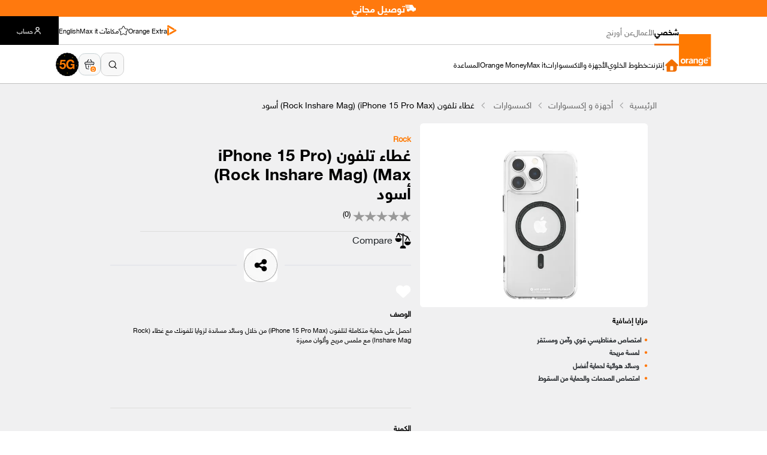

--- FILE ---
content_type: text/html; charset=utf-8
request_url: https://eshop.orange.jo/ar/devices-accessories/mobile-accessories/rock-inshare-mag-case-15-pro-max-black
body_size: 81567
content:



<!DOCTYPE html>
<html lang="ar" dir="rtl" class="">
<head>
    <title>غطاء تلفون (Pro Max) (Rock Inshare Mag) أسود | Orange Jordan</title>
    <meta http-equiv="Content-type" content="text/html;charset=UTF-8" />
    <meta name="description" content="احصل على حماية متكاملة  لتلفون (iPhone 15 Pro Max) من خلال وسائد مساندة لزوايا تلفونك مع غطاء (Rock Inshare Mag) لون أسود مع ملمس مريح " />
    <meta name="keywords" content="ايفون، غطاء ايفون، iphone" />
    <meta name="generator" content="nopCommerce" />
    <meta name="viewport" content="width=device-width, initial-scale=1.0, maximum-scale=1.0, user-scalable=0" />
    
    
        <!-- NopHtml.AppendCssFileParts( "~/Themes/Theme 2024/Content/css/newHeaderMerge.css"); -->

    <link rel="stylesheet" type="text/css" href="/css/Product.Head.styles.rtl.css?v=V9URk2uWBS0g-XnUEajsSyYttTQ" />
    <script type="application/ld+json">
{
    "@context": "http://schema.org/",
    "@type": "Product",
    "aggregateRating": {
        "@type": "AggregateRating",
        "worstRating": "1",
        "bestRating": "5",
        "ratingValue": "5.0",
        "reviewCount": "1",
        "ratingCount": "1"
    },
    "name": "غطاء تلفون (iPhone 15 Pro Max) (Rock Inshare Mag) أسود",
    "image": "https://eshop.orange.jo/images/thumbs/0007883_rock-inshare-mag-case-15-pro-max-black.jpeg",
    "description": "احصل على حماية متكاملة  لتلفون (iPhone 15 Pro Max) من خلال وسائد مساندة لزوايا تلفونك مع غطاء (Rock Inshare Mag) مع ملمس مريح وألوان مميزة",
    "sku": "2881",
    "productID": "2881",
    "brand": {
        "@type": "Brand",
        "name": "Rock"
    },
    "mpn": "2881",
    "offers": {
        "@type": "Offer",
        "price": "19.00",
        "priceValidUntil": "2027-01-24",
        "priceCurrency": "JOD",
        "url": "https://eshop.orange.jo/ar/rock-inshare-mag-case-15-pro-max-black",
        "itemCondition": "https://schema.org/NewCondition", 
        "availability": "http://schema.org/InStock",
    "seller": {
           "@type": "Organization",
           "name": "Orange eShop",
           "url": "https://eshop.orange.jo/",
    "logo": "https://eshop.orange.jo/images/thumbs/0007401.png"
       }    },
    "review": [
         {
            "@type": "Review",
               "author": {
                 "@type": "Person",
                 "name": "Unknown author"
                  },
            "datePublished": "2020-01-01",
            "reviewRating": {
               "@type": "Rating",
               "ratingValue": "5"
             }
         }
    ]
}
</script>
<script type="application/ld+json">
{
    "@context": "http://schema.org/",
    "@type": "BreadcrumbList",
    "itemListElement": [
     {
     "@type": "ListItem",
     "position":"1",
     "item": {
         "@id":"https://eshop.orange.jo/ar/devices-accessories",
         "name":"أجهزة و إكسسوارات"
       }
     },
     {
     "@type": "ListItem",
     "position":"2",
     "item": {
         "@id":"https://eshop.orange.jo/ar/mobile-accessories",
         "name":"اكسسوارات"
       }
     }
    ]
}
</script>


    <link rel="canonical" href="https://eshop.orange.jo/ar/devices-accessories/mobile-accessories/rock-inshare-mag-case-15-pro-max-black" />

    

<link rel="icon" type="image/x-icon" href=https://eshop.orange.jo/favicon.ico>
<link rel="apple-touch-icon" sizes="180x180" href=https://eshop.orange.jo/apple-touch-icon.png>
<link rel="icon" type="image/png" sizes="32x32" href=https://eshop.orange.jo/favicon-32x32.png>
<link rel="icon" type="image/png" sizes="16x16" href=https://eshop.orange.jo/favicon-16x16.png>

    

            <link rel="preconnect" href="https://eshop.orange.jo/ar/" />

    <link rel="alternate" href="https://eshop.orange.jo/en/devices-accessories/mobile-accessories/rock-inshare-mag-case-15-pro-max-black" hreflang="en">
    <link rel="alternate" href="https://eshop.orange.jo/ar/devices-accessories/mobile-accessories/rock-inshare-mag-case-15-pro-max-black" hreflang="ar">


    <link rel="preload" as="font" crossorigin="anonymous" href="/Themes/Theme 2024/Content/Fonts/HelveticaNeueArabic/WOFF2/HelveticaNeueW20-45Light.woff2">
    <link rel="preload" as="font" crossorigin="anonymous" href="/Themes/Theme 2024/Content/Fonts/HelveticaNeueArabic/WOFF2/HelveticaNeueW20-55Roman.woff2">
    <link rel="preload" as="font" crossorigin="anonymous" href="/Themes/Theme 2024/Content/Fonts/HelveticaNeueArabic/WOFF2/HelveticaNeueW20-75Bold.woff2">
    <link rel="preload" as="font" crossorigin="anonymous" href="/Themes/Theme 2024/Content/Fonts/HelveticaNeueEuropean/WOFF2/HelvNeue65_W1G.woff2">
    <link rel="preload" as="font" crossorigin="anonymous" href="/Themes/Theme 2024/Content/webfonts/fa-brands-400.woff2">
    <link rel="preload" as="font" crossorigin="anonymous" href="/Themes/Theme 2024/Content/webfonts/fa-solid-900.woff2">

    <style>
.css-d0x9ns.css-d0x9ns
{
color:#fff !important;
}
.css-1i4ygdz.css-1i4ygdz,.css-1x8xy30.css-1x8xy30:hover,.css-q73qkz.css-q73qkz:hover,.css-jqcfje.css-jqcfje{background-color:unset !important;}
.free-dev span{ font-size: 16px; top: -2px;position: relative;color:#ffffff}
.businesspageslider .slick-arrow-data.white-arrow .dir_right.slick-arrow, .businesspageslider .slick-arrow-data.white-arrow .dir_left.slick-arrow {
   background-color: rgb(147 147 147 / 56%) !important
}

.businesspageslider .slick-arrow-data.white-arrow .dir_right.slick-arrow:hover{
   background-color: rgb(147 147 147 / 56%) !important
}

@media (min-width: 768px) and (max-width: 1023px) {
[dir=rtl] .col-lg-4.col-md-6.col-sm-6.col-12 .item-box .labelBlackFriday.internetPlanBlakFridayLabel {
        left: -23px;
        top: 23px;
}
}
@media (max-width: 768px) {
[dir=rtl] .search-page .item-box.col-md-4.col-sm-6{
padding-left: 0px
}
[dir=rtl] .search-page .item-box.col-md-4.col-sm-6  .labelBlackFriday.internetPlanBlakFridayLabel{
left: -21px;
 top: 21px;
}
  [dir=rtl] .col-lg-4.col-md-6.col-sm-6.col-12 .item-box .labelBlackFriday.internetPlanBlakFridayLabel {
    left: -21px; 
    top: 21px;
  }
}

@media (min-width: 768px) and (max-width: 1023px) {
  [dir=rtl] .item-box .labelBlackFriday.internetPlanBlakFridayLabel {
    left: -5px;
    top: 5px;
  }
}
@media (min-width: 1024px) {
    [dir=rtl] .item-box .labelBlackFriday.internetPlanBlakFridayLabel {
        top: -4px;
    }
}
@media (max-width: 768px) {
  [dir="rtl"] .item-box .labelBlackFriday.internetPlanBlakFridayLabel {
    width: 40%;
    transform: rotate(-92deg);
     left: 3.133333vw;
    top: -3.7333333333vw;
  }
}
.internetPlansCard__internetPlansProductNotifyMeButton{display: flex;}
.block-blog-archive{display:none !important}
.wizardtopmainoutercontiner
{
display:none !important;
}

.notifyMePopUpProductOutOfStockJestOptionLabel
{
    white-space: nowrap;
}
 
.homePageSection.productGridMergeStyle .boxCardContent .itemBoxMergeCard .boxLine .boxContent{
    display: none;
}
</style>

<style>.text-prompt{display:none;}
#cartdrawer .btn-cart .btn-light{display:none;}
.search-page .row{padding-bottom:0 !important;}
.search-page .page-title{padding-top:0 !important;
}
.search-page #productSelectorsSortingId{display:none !important;}
.search-input .fieldset {
    margin: 0 0 0px;
}

@media (min-width: 1920px) {
.free-dev span{ font-size: 18px; top: -2px;position: relative;color:#ffffff}
  .free-dev {
    background-color: #ff790e;
    text-align: center;
    color: #eee;
    font-size: 24px;
    font-family: 'HelveticaNeueW20-75Bold';
    height: 47px;
    display: flex;
    align-items: center;
    justify-content: center;
    gap: 0.4vw;
    /* background-image: url(../images/ramadanFree.svg);
    background-position: bottom center;
    background-repeat: no-repeat;
    background-size: cover; */
  }
  .free-dev img {
    width: 25px;
    margin-top: -2px;
  }
  .free-dev span {
    display: inline-block;
    margin-top: 2px;
  }
}
@media (max-width: 767px)
{
.cart-bx .cart-flex .cart-bun.remove i {
display:none !important;
}

}


.offer-details{display:none !important;} .text-prompt{display:none;}
.spanSpacing {color: transparent; }

.rawanBazadough.radioChoiceContainerCommitmentScript{height:100%!important;}

@media screen and (max-width: 700px) {
    .commitmentbox .device-package {
      gap: 2.933vw !important;
      }
[dir=rtl] .orderSummaryContainerTotalSummarySectionPrice.ckprfix{
 display:inline !important;
padding:0px !important;
margin:0px !important;
}
[dir=rtl] .CartDrawerCkNewVersion.orderSummaryContainerTotalSummarySectionPrice{direction:unset !important;}

#aProductManufacturers,#aProductManufacturers:link,#aProductManufacturers:visited,#aProductManufacturers:hover,..internetPlansCard__internetPlansProductHighlight__CatNameDevices a
{
color:#000 !important;
}
.login-page
{
display:none;
}

.TODFiberSuperHeightCard {
    display: none !important;
}

@media (min-width: 1024px) {
    .TODFiberSuperHeightCard {
        display: block !important;
    }
}

.css-1t7znn1.css-1t7znn1,.css-1t7znn1.css-1t7znn1:focus,.css-1t7znn1.css-1t7znn1:focus,input.css-1t7znn1
{
color:#fff !important;
}

</style>

<script>
/*
document.addEventListener("DOMContentLoaded", function () {
    addClassesBasedOnURL();

    setTimeout(() => {
        reorderPanels();
    }, 100);
});

function reorderPanels() {
    let newOrder = [3,2, 1, 0,4];
    let parent = document.getElementById("accordionExample");
    let panels = Array.from(parent.getElementsByClassName("panel-default"));

    if (panels.length === 0) return;

    newOrder.forEach(index => {
        let panel = panels[index];
        if (panel) {
            parent.appendChild(panel);
        }
    });
}
*/
</script>

<script>
  if (window.location.pathname.toLowerCase().includes('/en/login/checkoutasguest')) {
      window.location.href = '/en/onepagecheckout';
  }
  if (window.location.pathname.toLowerCase().includes('/ar/login/checkoutasguest')) {
      window.location.href = '/ar/onepagecheckout';
  }

document.addEventListener("DOMContentLoaded", () => {
    document.querySelectorAll('.column-two-zone, .column-two-zone *').forEach(el => {
        [...el.childNodes].forEach(node => {
            if (node.nodeType === 3) {
                const text = node.textContent.trim();
                if (text === "True" || text === "False") {
                    node.textContent = "";
                }
            }
        });
    });
});

/*Start hide jood Orange icon - header */
document.addEventListener('DOMContentLoaded', function () {
    const containers = document.querySelectorAll('.contentFooterImage');
    containers.forEach(function (container) {
        const items = container.querySelectorAll('.boxContent');
        if (items.length > 0) {
            items[items.length - 1].style.display = 'none';
        }
    });
});
/*End hide jood Orange icon - header */

/*Start hide Internet Plan Promotions link - header */
document.addEventListener("DOMContentLoaded", function () {
    document.querySelectorAll('.newHeader .firstSection a[href$="eshop-promotions?categoryId=177"]').forEach(function(a){
        a.closest('li').style.display = 'none';
    });
});

document.addEventListener("DOMContentLoaded", function () {
    document.querySelectorAll('.newHeader .featuresDownList a[href$="eshop-promotions?categoryId=177"]').forEach(function(a){
        a.closest('li').style.display = 'none';
    });
});
/*End hide Internet Plan Promotions link - header */



</script>
<link rel="dns-prefetch" href="//R46O3IBY3F-dsn.algolia.net">
<link rel="preconnect" href="https://R46O3IBY3F-dsn.algolia.net" crossorigin>
<script id="algolia-config" type="application/json">{"appId":"R46O3IBY3F","apiKey":"60851cdaf8a070eba4e89389b84cb073","index":{"personal":"orange_jo_personal","business":"orange_jo_busines","corporate":"orange_jo_corporate"},"lang":"ar","activeAlgoliaSearch":"true","searchUrl":"/search"}</script>

        <script type="text/javascript"
                src="https://embed.binkies3d.com/integrations/nU1gQk0v/w1y94cdw/script.js"
                referrerpolicy="no-referrer-when-downgrade"
                async></script>
    
<meta property="og:type" content="product" />
<meta property="og:title" content="غطاء تلفون (iPhone 15 Pro Max) (Rock Inshare Mag) أسود" />
<meta property="og:description" content="احصل على حماية متكاملة  لتلفون (iPhone 15 Pro Max) من خلال وسائد مساندة لزوايا تلفونك مع غطاء (Rock Inshare Mag) لون أسود مع ملمس مريح " />
<meta property="og:image" content="https://eshop.orange.jo/images/thumbs/0007883_rock-inshare-mag-case-15-pro-max-black_490.jpeg" />
<meta property="og:url" content="https://eshop.orange.jo/ar/devices-accessories/mobile-accessories/rock-inshare-mag-case-15-pro-max-black" />
<meta property="og:site_name" content="Orange eShop" />
<meta property="twitter:card" content="summary" />
<meta property="twitter:site" content="Orange eShop" />
<meta property="twitter:title" content="غطاء تلفون (iPhone 15 Pro Max) (Rock Inshare Mag) أسود" />
<meta property="twitter:description" content="احصل على حماية متكاملة  لتلفون (iPhone 15 Pro Max) من خلال وسائد مساندة لزوايا تلفونك مع غطاء (Rock Inshare Mag) لون أسود مع ملمس مريح " />
<meta property="twitter:image" content="https://eshop.orange.jo/images/thumbs/0007883_rock-inshare-mag-case-15-pro-max-black_490.jpeg" />
<meta property="twitter:url" content="https://eshop.orange.jo/ar/devices-accessories/mobile-accessories/rock-inshare-mag-case-15-pro-max-black" />


    <link href="/lib_npm/jquery-ui-dist/jquery-ui.min.css" rel="stylesheet" type="text/css" />
<link href="/Themes/Theme 2024/Content/css/slick.css" rel="stylesheet" type="text/css" />
<link href="/lib/magnific-popup/magnific-popup.css" rel="stylesheet" type="text/css" />

    <script src="/lib/jquery/jquery-3.3.1.min.js"></script>

    
    
    <!--Powered by nopCommerce - https://www.nopCommerce.com-->

        <style>
            body {
                text-align: right;
            }
        </style>


 <!-- Google Tag Manager -->
    <script>
        (function (w, d, s, l, i) {
            w[l] = w[l] || []; w[l].push({
                'gtm.start':
                    new Date().getTime(), event: 'gtm.js'
            }); var f = d.getElementsByTagName(s)[0],
                j = d.createElement(s), dl = l != 'dataLayer' ? '&l=' + l : ''; j.async = true; j.src =
                    'https://www.googletagmanager.com/gtm.js?id=' + i + dl; f.parentNode.insertBefore(j, f);
        })(window, document, 'script', 'dataLayer', 'GTM-K9HRLWJ');</script>
    <!-- End Google Tag Manager -->

</head>
<body data-spy="scroll" data-target="#home-page-category" data-offset="150">
    <input name="__RequestVerificationToken" type="hidden" value="CfDJ8NZ-D8QKzpFPsfFg0TRf1Ya8Z3CIGVc8qyrSG-abSsdt-LKNgnCp4_-i-KOanZ4JE3HLN7yGpJQcmT0Wj6Kn6TPnTJs1M5vJl7Wp9cmRJNacxvC3JepqQmYyUFhKt-x-A-l0FhRpbvh6QiMwUsZqxNU" />
    


<div class="ajax-loading-block-window" style="display: none">
</div>
<div id="dialog-notifications-success" title="إشعار" style="display:none;">
</div>
<div id="dialog-notifications-error" title="خطأ" style="display:none;">
</div>
<div id="dialog-notifications-warning" title="تحذير" style="display:none;">
</div>
<div id="bar-notification" class="bar-notification">
    <span class="close" title="اغلاق">&nbsp;</span>
</div>


<div id="overlay"></div>

<div class="modal notifyme-popup notifyMePopUpProductOutOfStockContainer" tabindex="-1" role="dialog" id="NotfiMePopup">
    <div class="modal-dialog" role="document">
        <div class="modal-content">
            <div class="modal-header notifyMePopUpProductOutOfStockHeader notifyMePopUpProductOutOfStockHeaderNewStyle">
                <h5 class="modal-title">اعلمني</h5>
                <button type="button" class="close notifyMePopUpProductOutOfStockXButton" data-dismiss="modal" onclick="CloseNotfiMePopup()" aria-label="Close">
                    &times;
                </button>
            </div>


            <div class="modal-body notifyMePopUpProductOutOfStockJest">
                <p>اختر كيف تريد أن يتم إعلامك.</p>
                <hr />

                <div class="Notfiy-input">
                    <div class="input-group">
                        <div id="Notfiy-option" class="Notfiy-radio notifyMePopUpProductOutOfStockJestRadio">
                            <div class="custom-radio">
                                <input class="form-radio custom-control-input notifyMePopUpProductOutOfStockJestOptionInput" type="radio" id="NotfiyEmail" name="NotfiyMethod" value="Email Address" checked="checked">
                                <label class="custom-control-label notifyMePopUpProductOutOfStockJestOptionLabel" for="NotfiyEmail">
                                    عنوان بريد الكتروني
                                </label>
                            </div>
                        </div>
                        <input class="notifyMePopUpProductOutOfStockJestInputs" type="text" onclick="focusradio(0)" placeholder="أدخل عنوان بريدك الالكتروني" id="txtemail">
                        <span id="valdEmail" class="wrong-type-msg wrong-msg-mail" style="visibility: hidden;">البريد إلكتروني خاطئ</span>
                    </div>
                    <div class="input-group">
                        <div id="Notfiy-option" class="Notfiy-radio notifyMePopUpProductOutOfStockJestRadio">
                            <div class="custom-radio">
                                <input class="commitment form-radio custom-control-input notifyMePopUpProductOutOfStockJestOptionInput" onchange="NotfiyChange(2)" type="radio" id="NotfiySMS" name="NotfiyMethod" value="SMS">
                                <label class="custom-control-label notifyMePopUpProductOutOfStockJestOptionLabel" for="NotfiySMS">
                                    رسالة قصيرة
                                </label>
                            </div>
                        </div>
                        <input class="notifyMePopUpProductOutOfStockJestInputs" type="tel" onclick="focusradio(1)" placeholder="07XXXXXXXX" maxlength="10" id="txttel" readonly="true" oninput="this.value = this.value.replace(/[^0-9.]/g, '').replace(/(\..*?)\..*/g, '$1');">
                        <span id="valdMobile" class="wrong-type-msg wrong-msg-tel" style="visibility: hidden;">الرقم غير صحيح</span>
                    </div>
                </div>
            </div>


            <div class="modal-footer notifyMePopUpProductOutOfStockFooter">
                <button type="button" class="btn btn-secondary btn-cancel notifyMePopUpProductOutOfStockFooterCancelButton" onclick="CloseNotfiMePopup()" data-dismiss="modal">إلغاء</button>
                <button type="button" class="btn btn-primary btn-orange notifyMePopUpProductOutOfStockFooterSubmitButton" onclick="savenotifyme()">اعلمني</button>
            </div>
        </div>
    </div>
</div>

<div class="modal notifyme-popup" tabindex="-1" role="dialog" id="NotfiMePopupThankyou">
    <div class="modal-dialog" role="document">
        <div class="modal-content">
            <div class="modal-header">
                <h5 class="modal-title">شكرا لك!</h5>
            </div>
            <div class="modal-body">
                <hr />
                <div class="thankyouconatiner">
                    <div class="thankyouicon">&nbsp;</div>
                    <div class="thankyoumsg">
                        سوف نعلمك عندما يتوفر المنتج
                    </div>
                </div>
            </div>
            <div class="modal-footer">
                <button type="button" class="btn btn-primary btn-orange" onclick="CloseNotfiMePopup()">تم</button>
            </div>
        </div>
    </div>
</div>





<!--[if lte IE 8]>
    <div style="clear:both;height:59px;text-align:center;position:relative;">
        <a href="http://www.microsoft.com/windows/internet-explorer/default.aspx" target="_blank">
            <img src="/Themes/Theme 2024/Content/images/ie_warning.jpg" height="42" width="820" alt="You are using an outdated browser. For a faster, safer browsing experience, upgrade for free today." />
        </a>
    </div>
<![endif]-->




<div class="master-wrapper-page">
    <div id="autocomplete-overlay" class="autocomplete-overlay hidden" aria-hidden="true"></div>




        <div>
            <div class="free-dev">
                <img alt="توصيل مجاني" src="/Themes/Theme 2024/Content/images/delivery.svg" />
                <span>
                    توصيل مجاني
                </span>
            </div>
            
        </div>
    




<style>
    [dir=rtl] .newHeader .accountBoxContent.activeAccountShow {
        direction: ltr
    }
</style>

    <div class="headerLinksBackHeader" style="display: none">
        <ul class="header-links">


        <li>
        <a href="/ar/internet/5g-home-internet" class="fiveGContainer">
                <div class="fiveGIcon"></div>
                <p class="fiveGText">في المتجر</p>
            </a>
        </li>


            <li id="topcartlink">
                <a class="ico-cart">
                    <span class="cart-qty">0</span>
                </a>
            </li>
                    <li class="es-lang newHeaderLangText">
                    <a class="" href="/en/devices-accessories/mobile-accessories/rock-inshare-mag-case-15-pro-max-black" title="EN">
EN                </a>
            </li>
<div class="language-selector">   
    <div class="dropdown">
        <div class="dropdown-toggle" type="button" id="dropdownLanguage" data-toggle="dropdown" aria-haspopup="true" aria-expanded="false">
            <div class="language-text">لغة:  </div>
            <div class="language-flag"></div>
        </div>
        <div class="dropdown-menu" aria-labelledby="dropdownLanguage">
            <ul class="language-list">
                    <li>
                                <a href="/ar/devices-accessories/mobile-accessories/rock-inshare-mag-case-15-pro-max-black" title="&#x639;&#x631;&#x628;&#x64A;">
                            <span  class=selected data-attr="&#x639;&#x631;&#x628;&#x64A;">&#x639;&#x631;&#x628;&#x64A;</span>
                                </a>
                        </li>
                    <li>
                                <a href="/en/devices-accessories/mobile-accessories/rock-inshare-mag-case-15-pro-max-black" title="EN">
                                    <span  data-attr="EN">EN</span>
                                </a>
                        </li>
            </ul>
        </div>
    </div>
</div>



        <li class="threeLineMenu"><button class="HeaderMobileMenuBtn"></button></li>
</ul>





        

    </div>
    <style>
        .newHeader .listLinksHeader {
            pointer-events: none;
        }

            .newHeader .listLinksHeader.showNavMobile {
                pointer-events: auto;
            }
    </style>
    <header class="newHeader">
        <nav class="newHeaderContainerDeskTopWidthFull container">
            <div class="topHeaderSectopnMobile">
                <div class="flexHeader">
                    <a href='/ar/' class="linkSiteToggle">
                        <img class="logoHeader" src="/Themes/Theme 2024/Content/images/newHeader/mobile-logo.webp" alt="logo image site" />
                    </a>

                    <ul class="rightHeader">
                        <li class="translateLanguageStyle"><a href='/en/devices-accessories/mobile-accessories/rock-inshare-mag-case-15-pro-max-black'>English</a></li>
                        <span class="spanBe"></span>
                        <li class="cartImage">
                            <a class="OpenCartDrawerNewHeaderMerge">
                                <img src="/Themes/Theme 2024/Content/images/newHeader/cartIcon.svg" alt="cart image" />
                                <p class="countOfProductsInCart"><span>0</span></p>
                            </a>
                        </li>
                        <li class="ssoUserIcon">
                            <a href='https://selfcare.orange.jo/'>
                                <img src="/Themes/Theme 2024/Content/images/newHeader/userIcon.png" alt="user image" />
                            </a>
                        </li>
                        <li class="burgerMenuMobile" id="burgerMenuMobile">
                            <button>
                                <img src="/Themes/Theme 2024/Content/images/newHeader/burgerMenu.svg" alt="burger Menu image" />
                            </button>
                        </li>
                    </ul>
                </div>

                <div class="searchInputField">
                    <div class="autocomplete-group">
                        <div id="autocomplete-container-mobile" class="autocomplete-container collapsed expanded" aria-expanded="false">
                            <input id="autocomplete-input-mobile"
                                   class="autocomplete-input"
                                   type="text"
                                   placeholder='بحث'
                                   aria-label="Search input"
                                   autocomplete="off" />
                            <span id="search-icon-mobile" class="search-icon" role="button" aria-label="Search"></span>
                            <span id="clear-icon-mobile" class="clear-icon hidden" role="button" aria-label="Clear search">&times;</span>
                        </div>
                        <div id="autocomplete-dropdown-mobile" class="autocomplete-dropdown hidden" role="listbox"></div>
                    </div>
                    <a href='/ar/internet/5g-home-internet' class="link5Ghome"><img src="/Themes/Theme 2024/Content/images/newHeader/5GImage.svg" alt="5G image" /></a>
                </div>
            </div>

            <div class="topHeaderSectopnTablet">
                <div class="flexHeader">
                    <a href='/ar/' class="linkSiteToggle">
                        <img class="logoHeader" src="/Themes/Theme 2024/Content/images/newHeader/mobile-logo.webp" alt="logo image site" />
                    </a>

                    <div class="searchInputField">
                        <div class="autocomplete-group">
                            <div id="autocomplete-container-tablet" class="autocomplete-container collapsed expanded" aria-expanded="false">
                                <input id="autocomplete-input-tablet"
                                       class="autocomplete-input"
                                       type="text"
                                       placeholder='بحث'
                                       aria-label="Search input"
                                       autocomplete="off" />
                                <span id="search-icon-tablet" class="search-icon" role="button" aria-label="Search"></span>
                                <span id="clear-icon-tablet" class="clear-icon hidden" role="button" aria-label="Clear search">&times;</span>
                            </div>
                            <div class="autocomplete-dropdown hidden" role="listbox"></div>
                        </div>

                        <a href='/ar/internet/5g-home-internet' class="link5Ghome"><img src="/Themes/Theme 2024/Content/images/newHeader/5GImage.svg" alt="5G image" /></a>
                    </div>


                    <ul class="rightHeader">
                        <a class="translateLanguageStyle" href='/en/devices-accessories/mobile-accessories/rock-inshare-mag-case-15-pro-max-black'>English</a>
                        <span></span>
                        <li class="cartImage">
                            <a class="OpenCartDrawerNewHeaderMerge">
                                <img src="/Themes/Theme 2024/Content/images/newHeader/cartIcon.svg" alt="cart image" />
                                <p class="countOfProductsInCart"><span>0</span></p>
                            </a>
                        </li>
                        <li class="ssoUserIcon">
                            <a href='https://selfcare.orange.jo/'>
                                <img src="/Themes/Theme 2024/Content/images/newHeader/userIcon.png" alt="user image" />
                            </a>
                        </li>
                        <li class="burgerMenuMobile" id="burgerMenuMobile">
                            <button>
                                <img src="/Themes/Theme 2024/Content/images/newHeader/burgerMenu.svg" alt="burger Menu image" />
                            </button>
                        </li>
                    </ul>
                </div>
            </div>

            <div class="topHeaderSectopnDesktop">
                <div class="flexHeader" style="align-items: center;">
                    <a href='/ar/' class="linkSiteToggle">
                        <img class="logoHeader" src="/Themes/Theme 2024/Content/images/newHeader/logoDesk.svg" alt="logo image" />
                    </a>

                    <div class="navHeader">
                        <div class="topHeaderSectopn">
                            <ul class="siteName" id="siteNameSelectedID">
                                <li><a href='/ar/'>شخصي</a></li>
                                <li><a href='/ar/business/home'>الأعمال </a></li>
                                <li><a href='/ar/corporate'>عن أورنج</a></li>
                            </ul>

                            <ul class="siteOptions">
                                <li>
                                    <img src="/Themes/Theme 2024/Content/images/newHeader/OrangeTVGo.svg" alt="icon image" />
                                    <a href='https://orange.jo/ar/orange-extra'>Orange Extra</a>
                                </li>
                                <li>
                                    <img src="/Themes/Theme 2024/Content/images/newHeader/starHeader.svg" alt="icon image" />
                                    <a href='https://www.rewards.orange.jo/webviews/deals/ar'>مكافآت Max it</a>
                                </li>
                                <li>
                                    <a href='/en/devices-accessories/mobile-accessories/rock-inshare-mag-case-15-pro-max-black'>English</a>
                                </li>
                                <a href='https://selfcare.orange.jo/'>
                                <li class="accountBoxContent" id="accountBoxContentLinks">
                                    <img src="/Themes/Theme 2024/Content/images/newHeader/userAltWhite.svg" alt="icon Account" />
                                    حساب
                                </li>
                                </a>
                            </ul>
                        </div>

                        <div class="optionsSubSite">
                            <ul class="nav nav-tabs" id="tabsHeaderPersonalSite" role="tablist">
                                <li class="nav-item" role="presentation" id="goHomePageNewHeader">
                                    <a href='/ar/'>
                                        <img src="/Themes/Theme 2024/Content/images/newHeader/homePageIcon.svg" alt="home page icon" />
                                    </a>
                                </li>

                                <li class="nav-item" role="presentation">
                                    <button class="nav-link" id="internet-tab" data-target="#internetSubSite" type="button" role="tab" aria-controls="internet" aria-selected="true">إنترنت</button>
                                </li>

                                <li class="nav-item" role="presentation">
                                    <button class="nav-link" id="mobileLines-tab" data-target="#mobileLinesSubSite" type="button" role="tab" aria-controls="mobileLines" aria-selected="false">خطوط الخلوي</button>
                                </li>

                                <li class="nav-item" role="presentation">
                                    <button class="nav-link" id="devices-tab" data-target="#devicesSubSite" type="button" role="tab" aria-controls="devices" aria-selected="false">الأجهزة والاكسسوارات</button>
                                </li>



                                <li class="nav-item" role="presentation">
                                    <button class="nav-link" id="maxit-tab" data-target="#maxitSubSite" type="button" role="tab" aria-controls="maxIt" aria-selected="false">Max it</button>
                                </li>

                                <li class="nav-item" role="presentation">
                                    <button class="nav-link" id="orangeMoney-tab" data-target="#orangeMoneySubSite" type="button" role="tab" aria-controls="orangeMoney" aria-selected="false">Orange Money</button>
                                </li>

                                <li class="nav-item" role="presentation">
                                    <button class="nav-link" id="helpPersonal-tab" data-target="#helpPersonalSubSite" type="button" role="tab" aria-controls="helpPersonal" aria-selected="false">المساعدة</button>
                                </li>
                            </ul>

                            <ul class="nav nav-tabs" id="tabsHeaderBusinessSite" role="tablist">
                                <li class="nav-item" role="presentation" id="goHomePageNewHeaderBusiness">
                                    <a href='/ar/business/home'>
                                        <img src="/Themes/Theme 2024/Content/images/newHeader/homePageIcon.svg" alt="home page icon" />
                                    </a>
                                </li>

                                <li class="nav-item" role="presentation">
                                    <button class="nav-link" id="smallBusiness-tab" data-target="#smallBusinessSubSite" type="button" role="tab" aria-controls="smallBusiness" aria-selected="true">الشركات الصغيرة</button>
                                </li>

                                <li class="nav-item" role="presentation">
                                    <button class="nav-link" id="enterprise-tab" data-target="#enterpriseSubSite" type="button" role="tab" aria-controls="enterprise" aria-selected="false">حلول الأعمال</button>
                                </li>

                                <li class="nav-item" role="presentation">
                                    <a href='/ar/business'>المتجر الإلكتروني للأعمال</a>
                                </li>

                                
                            </ul>

                            <ul class="nav nav-tabs" id="tabsHeaderCorporateSite" role="tablist">
                                <li class="nav-item" role="presentation" id="goHomePageNewHeaderCorporate">
                                    <a href='/ar/corporate'>
                                        <img src="/Themes/Theme 2024/Content/images/newHeader/homePageIcon.svg" alt="home page icon" />
                                    </a>
                                </li>

                                <li class="nav-item" role="presentation">
                                    <a href='https://orange.jo/ar/corporate/about-us'>عن أورنج</a>
                                </li>

                                <li class="nav-item" role="presentation">
                                    <button class="nav-link" id="orangeSustainability-tab" data-target="#orangeSustainabilitySubSite" type="button" role="tab" aria-controls="orangeSustainability" aria-selected="false">المسؤولية المجتمعية</button>
                                </li>

                                <li class="nav-item" role="presentation">
                                    <a href='https://orange.jo/ar/corporate/investors-relations'>علاقات المستثمرين</a>
                                </li>

                                <li class="nav-item" role="presentation">
                                    <a href='https://orange.jo/ar/corporate/media-center'>مركز الاعلام</a>
                                </li>

                                <li class="nav-item" role="presentation">
                                    <a href='https://orange.jo/ar/corporate/careers'>الوظائف</a>
                                </li>
                            </ul>

                            <div class="rightSectionCartAndSearch">
                                <a href='/en/devices-accessories/mobile-accessories/rock-inshare-mag-case-15-pro-max-black' class="langSite">English</a>
                                <div class="autocomplete-group">
                                    <div id="autocomplete-container" class="autocomplete-container collapsed" aria-expanded="false">
                                        <input id="autocomplete-input"
                                               class="autocomplete-input"
                                               type="text"
                                               placeholder='بحث'
                                               aria-label="Search input"
                                               autocomplete="off" />
                                        <span id="search-icon" class="search-icon" role="button" aria-label="Search"></span>
                                        <span id="clear-icon" class="clear-icon hidden" role="button" aria-label="Clear search">&times;</span>
                                    </div>
                                    <div id="autocomplete-dropdown" class="autocomplete-dropdown hidden" role="listbox"></div>
                                </div>
                                <a class="OpenCartDrawerNewHeaderMerge"><img src="/Themes/Theme 2024/Content/images/newHeader/shopping-basket-Regular.svg" alt="image Cart" /> <p class="countOfProductsInCart"><span>0</span></p></a>
                                <a href='https://selfcare.orange.jo/' class="userIconLink"><img src="/Themes/Theme 2024/Content/images/newHeader/userIcon.png" alt="image user" /></a>
                                <a href='/ar/internet/5g-home-internet' class="link5Ghome"><img src="/Themes/Theme 2024/Content/images/newHeader/g5Icon.svg" alt="image 5G" /></a>
                            </div>
                        </div>
                    </div>
                </div>
            </div>
        </nav>

        <div class="tab-content tabsContentPersonalSite" id="tabsContentPersonalSite">
            <div class="bgClosePop bgGrayBackPopID"></div>
            <div class="container heightContainer">
                <div class="tab-pane fade internetContentBox show active " id="internetSubSite" role="tabpanel" aria-labelledby="internet-tab">
                    <div class="boxContentLinks">
                        <div class="styleBoxAllContent firstSection">
                            <p class="titleSection lineFirst">إنترنت</p><span class="lineOrange"></span>

                            <ul>
                                <li><a href='/ar/internet'>الكل</a></li>
                                <li><a href='/ar/eshop-promotions?categoryId=177'>عروض ترويجية على الانترنت</a></li>
                                <li><a href='/ar/internet/fiber-offers'>عروض اورنج فايبر</a></li>
                                <li><a href='/ar/internet/5g-home-internet'>إنترنت منزلي 5G</a></li>
                                <li><a href='/ar/internet/4g-flybox-offer'>4G نِت وين ماكان</a></li>
                                <li><a href='/ar/internet/prepaid-orange-net-offers'>إنترنت أورنج مسبق الدفع</a></li>
                                <li><a href='https://eshop.orange.jo/ar/internet/internet-visitors-plans'>خطوط الزوار</a></li>
                                <li><a href='/ar/internet/satellite-internet-service'>إنترنت الأقمار الصناعية</a></li>
                                <li><a href='/ar/internet/adsl-offer'>عروض الـ ADSL</a></li>
                                <li><a href='https://eshop.orange.jo/ar/internet/daman-internet'>عروض الضمان</a></li>
                            </ul>
                        </div>

                        <div class="styleBoxAllContent secondSection">
                            <p class="titleSection lineSecond">خدمات الانترنت</p>

                            <ul class="imageShowFlex">
                                <li><a href='https://orange.jo/en/internet-services/osn-streaming'><img src="/Themes/Theme 2024/Content/images/newHeader/osn.png" alt="osn image" /></a></li>
                                <li><a href='https://orange.jo/en/internet-services/tod-tv-streaming'><img src="/Themes/Theme 2024/Content/images/newHeader/TOD.png" alt="TOD image" /></a></li>
                                <li><a href='https://orange.jo/en/internet-services/anghami-plus'><img src="/Themes/Theme 2024/Content/images/newHeader/anghami.png" alt="anghami image" /></a></li>
                                <li><a href='https://orange.jo/ar/internet-services/gaming-control'><img src="/Themes/Theme 2024/Content/images/newHeader/GamingControl.png" alt="gaming control image" /></a></li>
                                <li class="moreServices">
                                    <a href='https://orange.jo/en/internet-services'>
                                        <img src="/Themes/Theme 2024/Content/images/newHeader/right_arrow_black.svg" alt="image 1" />
                                        <p>المزيد من الخدمات</p>
                                    </a>
                                </li>
                            </ul>
                        </div>

                        <div class="styleBoxAllContent thirdSection">
                            <a href='/ar/internet/5g-home-internet'>
                                
                            </a>
                        </div>
                    </div>
                </div>


                <div class="tab-pane fade devicesContentBox" id="devicesSubSite" role="tabpanel" aria-labelledby="devices-tab">
                    <div class="boxContentLinks">
                        <div class="styleBoxAllContent firstSection">
                            <p class="titleSection lineFirst">الأجهزة والاكسسوارات</p>

                            <div class="flexContent">
                                <ul>
                                    <li><a href='/ar/devices-accessories'>الكل</a></li>
                                    <li><a href='/ar/devices-accessories/mobile-phone'>الهواتف الذكية</a></li>
                                    <li><a href='/ar/devices-accessories/mobile-accessories'>إكسسوارات</a></li>
                                    <li><a href='/ar/devices-accessories/smart-watches'>الأجهزة القابلة للإرتداء <p>(الساعات، سماعات الرأس والمزيد)</p></a></li>
                                    <li><a href='/ar/devices-accessories/home-entertainment'>الترفيه المنزلي <p>(التليفزيون، السماعات، الألعاب...)</p></a></li>
                                    <li><a href='/ar/devices-accessories/tablets-laptops'>أجهزة اللابتوب والتابلت</a></li>
                                    <li><a href='/ar/smart-life'>الأجهزة الذكية <p>(كاميرات، مكنسة كهربائية)</p></a></li>
                                    <li><a href='/ar/devices-accessories/internet-devices'>أجهزة الشبكة <p>(راوتر، موسع الشبكة...)</p></a></li>
                                </ul>

                            </div>
                        </div>

                        <div class="styleBoxAllContent secondSection">
                            <p class="titleSection lineSecond">الأجهزة الخلوية</p>

                            <ul class="imageShowFlex">
                                <li><a href='https://eshop.orange.jo/ar/en/devices-accessories/mobile-phone?specs=922'><img class="resizeImageApple" src="/Themes/Theme 2024/Content/images/newHeader/apple.svg" alt="apple image" /></a></li>
                                <li><a href='/ar/devices-accessories/mobile-phone?specs=919'><img src="/Themes/Theme 2024/Content/images/newHeader/samsung.svg" alt="samsung image" /></a></li>
                                <li><a href='/ar/devices-accessories?specs=925'><img class="resizeImageApple" src="/Themes/Theme 2024/Content/images/newHeader/Xiaomi.svg" alt="Xiaomi image" /></a></li>
                                <li class="moreServices">
                                    <a href='/ar/devices-accessories/mobile-phone'>
                                        <img src="/Themes/Theme 2024/Content/images/newHeader/right_arrow_black.svg" alt="image 1" />
                                        <p class="whiteSpace">الأجهزة الخلوية</p>
                                    </a>
                                </li>
                            </ul>

                            <!-- <a href="#" class="discoverAll"  style="display: none">Discover All <img src="/Themes/Theme 2024/Content/images/newHeader/arrow-up-orange.svg" alt="image arrow"></a> -->
                        </div>

                        <div class="styleBoxAllContent thirdSection">
                            <a href='/ar/devices-accessories/5g-phones'>
                                
                            </a>
                        </div>
                    </div>
                </div>


                <div class="tab-pane fade mobileLinesContentBox" id="mobileLinesSubSite" role="tabpanel" aria-labelledby="mobileLines-tab">
                    <div class="boxContentLinks">
                        <div class="styleBoxAllContent firstSection">
                            <p class="titleSection lineFirst">عروض الخلوي</p>
                            <ul>
                                <li><a href='/ar/mobile'>الكل</a></li>
                                <li><a href='https://eshop.orange.jo/ar/mobile/maak-lines'>خطوط معاك</a></li>
                                <li><a href='https://eshop.orange.jo/ar/mobile/humat-al-watan'>خطوط حماة الوطن ماكس</a></li>
                                <li><a href='https://eshop.orange.jo/ar/mobile/visitors-plans'>خطوط الزوار</a></li>
                            </ul>
                        </div>


                        <div class="styleBoxAllContent thirdSectionBoxWidth secondSectionTwo">
                            <p class="titleSection lineThird">خدمات الخلوي</p>

                            <div class="boxContentBtn">

                                <a href='http://orange.jo/ar/offers/international'>
                                    <img src="/Themes/Theme 2024/Content/images/newHeader/InternetCoverageIcon.svg" alt="wind Flag icon" />
                                    <span>المكالمات الدولية</span>
                                </a>

                                <a href='https://internationalandroaming.orange.jo/ar/international-services'>
                                    <img src="/Themes/Theme 2024/Content/images/newHeader/airplane.svg" alt="wind Flag icon" />
                                    <span>التجوال الدولي</span>
                                </a>

                                <a href='https://orange.jo/ar/offers/orange-esh7anli'>
                                    <img src="/Themes/Theme 2024/Content/images/newHeader/esh7anli.svg" alt="e-sh7anli icon">
                                    e-Sh7anli
                                </a>

                                <a href='https://orange.jo/ar/offers/mobile-services'>
                                    <img src="/Themes/Theme 2024/Content/images/newHeader/moreServicesPlus.svg" alt="more icon">
                                    خدمات أخرى
                                </a>
                            </div>

                        </div>

                        <div class="styleBoxAllContent thirdSection fourthSection">
                            <a href='#'>
                                
                            </a>
                        </div>
                    </div>
                </div>



                <div class="tab-pane fade maxitContentBox" id="maxitSubSite" role="tabpanel" aria-labelledby="maxit-tab">
                    <div class="boxContentLinks">
                        <div class="flexBoxContent">
                            <div class="styleBoxAllContent firstSection">
                                <p class="titleSection lineFirst">Max it</p>

                                <ul>
                                    <li><a href='https://orange.jo/ar/pages/max-it'>عروض Max it</a></li>
                                    <li><a href='https://orange.jo/ar/pages/max-it#lines'>خطي</a></li>
                                    <li><a href='https://orange.jo/ar/pages/max-it#marketplace'>متجر Max it <span>جديد</span></a></li>
                                    <li><a href='https://orange.jo/ar/pages/max-it#rewards'>Orange Money</a></li>
                                    <li><a href='https://orange.jo/en/pages/max-it#rewards'>مكافآت Max it</a></li>
                                </ul>
                            </div>
                        </div>

                        <div class="styleBoxAllContent thirdSection">
                            <a href='#'>
                                
                            </a>
                        </div>

                    </div>
                </div>

                <div class="tab-pane fade orangeMoneyContentBox" id="orangeMoneySubSite" role="tabpanel" aria-labelledby="orangeMoney-tab">
                    <div class="boxContentLinks">
                        <div class="flexBoxContent">
                            <div class="styleBoxAllContent firstSection">
                                <p class="titleSection lineFirst">Orange Money</p>

                                <ul>
                                    <li><a href='https://orange.jo/ar/orange-money'>محفظة Orange Money</a></li>
                                    <li><a href='https://orange.jo/ar/orange-money/our-services?field_service_type_value=individual'>خدماتنا</a></li>
                                    <li><a href='https://orange.jo/ar/orange-money#om-self-register-block'>التسجيل الذاتي <span>جديد</span></a></li>
                                    <li><a href='https://orange.jo/ar/orange-money/discounts'>خصوماتنا</a></li>
                                    <li><a href='https://orange.jo/ar/orange-money/transaction-fees-wallet-limits'>رسوم وحدود المعاملات</a></li>
                                    <li><a href='https://orange.jo/ar/help-center/orange-money'>الأسئلة الأكثر تكراراً</a></li>
                                </ul>
                            </div>
                        </div>

                        <div class="styleBoxAllContent thirdSection">
                            <a href='#'>
                                
                            </a>
                        </div>
                    </div>
                </div>

                <div class="tab-pane fade helpPersona" id="helpPersonalSubSite" role="tabpanel" aria-labelledby="helpPersonal-tab">
                    <div class="boxContentLinks">
                        <div class="styleBoxAllContent firstSection">
                            <p class="titleSection lineFirst">الأسئلة الأكثر تكراراً</p>

                            <ul>
                                <li><a href='https://orange.jo/ar/help-center'>جميع الاسئلة</a></li>
                                <li><a href='https://orange.jo/ar/help-center/mobile-lines'>خطوط الخلوي</a></li>
                                <li><a href='https://orange.jo/ar/help-center/fiber-adsl'>فايبر و ADSL<a></li>
                                <li><a href='/ar/faq'>المتجر الإلكتروني</a></li>
                                <li><a href='https://orange.jo/ar/help-center/orange-money'>Orange Money <span>جديد</span></a></li>
                                <li><a href='https://orange.jo/ar/help-center/international-roaming'>الدولية والتجوال</a></li>
                                <li><a href='https://orange.jo/ar/help-center/bills-payment'>طرق الدفع</a></li>
                                <li><a href='https://orange.jo/ar/help-center'>المزيد من المواضيع</a></li>
                            </ul>
                        </div>

                        <div class="styleBoxAllContent secondSection">
                            <p class="titleSection lineSecond">اتصل بنا<span></span></p>
                            <ul class="imageShowFlex">
                                <li><a href='https://orange.jo/ar/contact-us'><img src="/Themes/Theme 2024/Content/images/newHeader/ContactUs.svg" alt="Contact Us"> <span>اتصل بنا</span></a></li>
                                <li><a href='https://www.facebook.com/OrangeJordan'><img src="/Themes/Theme 2024/Content/images/newHeader/socialMediaMessenger.svg" alt="social Media Messenger" /> <span>Messenger</span></a></li>
                                <li><a href='https://api.whatsapp.com/send/?phone=962777700177&text=&app_absent=0'><img src="/Themes/Theme 2024/Content/images/newHeader/socialMediawhatsapp.svg" alt="social Media whatsapp" /> <span>Whatsapp</span></a></li>
                                <li><a href='https://www.instagram.com/orangejo/'><img src="/Themes/Theme 2024/Content/images/newHeader/socialMediaInstagram.svg" alt="social Media Instagram" /> <span>Instagram</span></a></li>
                            </ul>
                        </div>

                        <div class="styleBoxAllContent thirdSection">
                            <p class="titleSection lineThird">المعارض والتغطية </p>

                            <div class="shadowAll">
                                <a href='https://store.orange.jo/'>
                                    <img class="boxContentImage" src="/Themes/Theme 2024/Content/images/newHeader/FindShopsIcon.svg" alt="image Find Shops" />
                                    <div class="boxContentText">
                                        <p>البحث عن المعارض</p>
                                    </div>
                                </a>
                                <a href='https://orange.jo/ar/internet-coverage'>
                                    <img class="boxContentImage" src="/Themes/Theme 2024/Content/images/newHeader/InternetCoverageIcon.svg" alt="image Intenet Coverage" />
                                    <div class="boxContentText">
                                        <p>تغطية الانترنت</p>
                                    </div>
                                </a>
                            </div>
                        </div>

                    </div>
                </div>
            </div>

            <div class="footerTabsContent">
                <div class="container contentFooterImage">
                    <a href='https://play.google.com/store/apps/details?id=com.orange.myorange.ojo&hl=en' class="boxContent">
                        <img src="/Themes/Theme 2024/Content/images/maxit.svg" alt="image footer" />
                        <p>تطبيق Max it</p>
                    </a>

                    <a href='https://orange.jo/ar/orange-money' class="boxContent">
                        <img src="/Themes/Theme 2024/Content/images/newHeader/OrangeMoney.svg" alt="image footer" />
                        <p>Orange Money</p>
                    </a>

                    <a href='/ar/mobile' class="boxContent">
                        <img src="/Themes/Theme 2024/Content/images/newHeader/jood.svg" alt="image footer" />
                        <p class="lastChildren">تطبيق jood</p>
                    </a>

                </div>
            </div>
        </div>

        <div class="tab-content tabsContentBusinessSite" id="tabsContentBusinessSite">
            <div class="bgClosePop bgGrayBackPopID"></div>
            <div class="container heightContainer heightContainerBusiness">
                <div class="tab-pane fade smallBusinessContentBox smallBusinessContentBoxFourthColumns show active " id="smallBusinessSubSite" role="tabpanel" aria-labelledby="smallBusiness-tab">

                    <div class="alertLabelBusiness">
                        <p>أصحاب العمل الحر أو الشركات الصغيرة التي يقل عدد موظفيها عن <span>10 موظفين<span></p>
                    </div>

                    <div class="boxContentLinks">
                        <div class="styleBoxAllContent fiveSection">
                            <p class="titleSection lineAfterSection">المتجر الإلكتروني</p>
                            <ul>
                                <li><a href='/ar/business'>اكتشف المتجر الالكتروني</a></li>
                                <li><a href='/ar/business-internet-plans'>إنترنت</a></li>
                                <li><a href='/ar/business-mobile-lines/postpaid/push-to-talk-and-calls'>خطوط مدفوعة لاحقاً</a></li>
                                <li><a href='/ar/business-mobile-lines/postpaid'>خطوط الخلوي</a></li>
                            </ul>
                        </div>

                        <div class="styleBoxAllContent firstSection">
                            <p class="titleSection lineAfterSection">عروض الخط الثابت</p>
                            <ul>
                                <li><a href='https://orange.jo/ar/business/small-businesses/fixed-offers#lb-tabs-tabs-1'>عروض الخط الثابت</a></li>
                                <li><a href='https://orange.jo/ar/business/small-businesses/fixed-offers#lb-tabs-tabs-2'>خدمات الصوت التلقائي</a></li>
                            </ul>
                        </div>

                        <div class="styleBoxAllContent secondSection">
                            <p class="titleSection lineAfterSection">عروض الانترنت</p>
                            <ul>
                                <li><a href='https://orange.jo/ar/business/small-businesses/internet-offers#lb-tabs-tabs-1'>طلب فايبر</a></li>
                                <li><a href='https://orange.jo/ar/business/small-businesses/internet-offers#lb-tabs-tabs-2'>عروض ADSL <span>جديد</span></a></li>
                                <li><a href='https://orange.jo/ar/business/small-businesses/internet-offers#lb-tabs-tabs-3'>4G للأعمال في كل مكان</a></li>
                                <li><a href='https://orange.jo/ar/business/small-businesses/internet-offers#lb-tabs-tabs-3'>5G للأعمال</a></li>
                                <li><a href='https://orange.jo/ar/business/small-businesses/internet-offers#lb-tabs-tabs-5'>تتبع طلب  فايبر</a></li>
                                <li><a href='https://orange.jo/ar/business/small-businesses/internet-offers#lb-tabs-tabs-6'>VAS</a></li>
                            </ul>
                        </div>

                        <div class="styleBoxAllContent thirdSection">
                            <p class="titleSection lineAfterSection">عروض الموبايل</p>
                            <ul>
                                <li><a href='https://orange.jo/ar/business/small-businesses/mobile-offers#lb-tabs-tabs-1'>المدفوعة لاحقا</a></li>
                                <li><a href='https://orange.jo/ar/business/small-businesses/mobile-offers#lb-tabs-tabs-2'>المدفوعة مُسبقا</a></li>
                                <li><a href='https://orange.jo/ar/business/small-businesses/mobile-offers#lb-tabs-tabs-3'>التجوال الدولي</a></li>
                            </ul>
                        </div>

                        <div class="styleBoxAllContent fourthSection">
                            <p class="titleSection lineAfterSection">حلول الأعمال</p>
                            <ul>
                                <li><a href='https://orange.jo/ar/business/small-businesses/smart-business#lb-tabs-tabs-1'>أجهزة الأعمال الذكية</a></li>
                                <li><a href='https://orange.jo/ar/business/small-businesses/smart-business#lb-tabs-tabs-2'>حلول الأعمال الذكية</a></li>
                            </ul>
                        </div>

                        <div class="styleBoxAllContent sectionOffersImage">
                            <a href='https://eshop.orange.jo/ar/business'>
                                
                            </a>
                        </div>
                    </div>
                </div>

                <div class="tab-pane fade enterpriseContentBox" id="enterpriseSubSite" role="tabpanel" aria-labelledby="enterprise-tab">
                    <div class="alertLabelBusiness">
                        <p>الأعمال التي يتراوح حجم موظفيها من <span>20 إلى 50 موظفًا</span></p>
                    </div>

                    <div class="boxContentLinks">
                        <div class="styleBoxAllContent firstSection">
                            <p class="titleSection lineAfterSection">حلول الأعمال الذكية وإنترنت الأشياء والابتكار</p>
                            <ul>
                                <li><a href='https://orange.jo/ar/business/enterprise/smart-business-solution-iot-innovation/internet-things-iot'>إنترنت الأشياء (IOT)</a></li>
                                <li><a href='https://orange.jo/ar/business/enterprise/smart-business-solution-iot-innovation/auto-voice-services'>خدمات الصوت التلقائي</a></li>
                                <li><a href='https://orange.jo/ar/business/enterprise/smart-business-solution-iot-innovation/smart-office'>المكتب الذكي <span>جديد</span></a></li>
                                <li><a href='https://orange.jo/ar/business/enterprise/smart-business-solution-iot-innovation/ai-big-data'>الذكاء الاصطناعي والبيانات الضخمة</a></li>
                            </ul>
                        </div>

                        <div class="styleBoxAllContent secondSection">
                            <p class="titleSection lineAfterSection">الخدمات السحابية</p>
                            <ul>
                                <li><a href='https://orange.jo/en/business/enterprise/cloud-services/orange-data-center'>مركز بيانات أورنج</a></li>
                                <li><a href='https://orange.jo/ar/business/enterprise/cloud-services/web-and-mail-hosting'>استضافة الويب والبريد الإلكتروني</a></li>
                                <li><a href='https://orange.jo/ar/business/enterprise/cloud-services/cloud-security-solutions'>حلول أمن السحابة</a></li>
                                <li><a href='https://orange.jo/ar/business/enterprise/cloud-services/software-service-saas'>البرمجيات كخدمة (SaaS)</a></li>
                                <li><a href='https://orange.jo/ar/business/enterprise/cloud-services/infrastructure-service-iaas'>البنية التحتية كخدمة (IaaS)</a></li>
                                <li><a href='https://orange.jo/ar/business/enterprise/cloud-services/platform-service-paas'>المنصة كخدمة (PaaS)</a></li>
                            </ul>
                        </div>

                        <div class="styleBoxAllContent thirdSection">
                            <p class="titleSection lineAfterSection">الحلول الأمنية</p>
                            <ul>
                                <li><a href='https://orange.jo/ar/business/enterprise/security-solutions/distributed-denial-service-ddos'>رفض الخدمة الموزع (DDoS)</a></li>
                                <li><a href='https://orange.jo/ar/business/enterprise/security-solutions/unified-threat-management-utm'>إدارة التهديدات الموحدة (UTM)</a></li>
                                <li><a href='https://orange.jo/ar/business/enterprise/security-solutions/next-generation-intrusion-prevention-system-ng-ips'>نظام منع التطفل من الجيل التالي (NG-IPS)</a></li>
                                <li><a href='https://orange.jo/ar/business/enterprise/security-solutions/web-application-firewall-waf'>جدار حماية تطبيقات الويب (WAF)</a></li>
                                <li><a href='https://orange.jo/ar/business/enterprise/security-solutions/vulnerability-management-solutions'>حلول إدارة الثغرات الأمنية</a></li>
                            </ul>
                        </div>

                        <div class="styleBoxAllContent fourthSection">
                            <p class="titleSection lineAfterSection">الجوال والاتصالات</p>
                            <ul>
                                <li><a href='https://orange.jo/ar/business/enterprise/mobile-communications/mobile-voice'>الجوال والاتصالات</a></li>
                                <li><a href='https://orange.jo/ar/business/enterprise/mobile-communications/mobile-data'>بيانات الجوال</a></li>
                                <li><a href='https://orange.jo/ar/business/enterprise/mobile-communications/devices'>الأجهزة والاكسسوارات</a></li>
                                <li><a href='https://orange.jo/ar/business/enterprise/mobile-communications/sms'>sms</a></li>
                                <li><a href='https://orange.jo/en/business/enterprise/mobile-communications/content-vas'>المحتوى والخدمات ذات القيمة المضافة</a></li>
                            </ul>
                        </div>

                        <div class="styleBoxAllContent fiveSection">
                            <p class="titleSection lineAfterSection">الإنترنت والاتصال للأعمال</p>
                            <ul>
                                <li><a href='https://orange.jo/ar/business/enterprise/business-internet-connectivity/fixed-services'>الخدمات الثابتة</a></li>
                                <li><a href='/ar/business/enterprise/business-internet-connectivity/legacy-connectivity-unmanaged-connectivity'>الاتصال القديم (الاتصال غير المُدار)</a></li>
                                <li><a href='https://orange.jo/ar/business/enterprise/business-internet-connectivity/managed-connectivity'>الاتصال المُدار <span>جديد</span></a></li>
                                <li><a href='https://orange.jo/ar/business/enterprise/business-internet-connectivity/software-defined-wide-area-network-sd-wan'>شبكة المنطقة الواسعة المحددة بالبرمجيات (SD-WAN)</a></li>
                                <li><a href='https://orange.jo/ar/business/enterprise/business-internet-connectivity/internet-services-and-business-internet-managed'>خدمات الإنترنت وإنترنت الأعمال (المُدارة)</a></li>
                                <li><a href='https://orange.jo/ar/business/enterprise/business-internet-connectivity/integrated-lan'>شبكة محلية</a></li>
                            </ul>
                        </div>

                        <div class="styleBoxAllContent sectionOffersImage">
                            <a href='#'>
                                
                            </a>
                        </div>
                    </div>
                </div>
            </div>

            <div class="footerTabsContent">
                <div class="container contentFooterImage">
                    <a href='https://play.google.com/store/apps/details?id=com.orange.myorange.ojo&hl=en' class="boxContent">
                        <img src="/Themes/Theme 2024/Content/images/maxit.svg" alt="image footer" />
                        <p>تطبيق Max it</p>
                    </a>

                    <a href='https://orange.jo/ar/orange-money' class="boxContent">
                        <img src="/Themes/Theme 2024/Content/images/newHeader/OrangeMoney.svg" alt="image footer" />
                        <p>Orange Money</p>
                    </a>

                    <a href='/ar/mobile' class="boxContent">
                        <img src="/Themes/Theme 2024/Content/images/newHeader/jood.svg" alt="image footer" />
                        <p class="lastChildren">تطبيق jood</p>
                    </a>

                </div>
            </div>
        </div>

        <div class="tab-content tabsContentCorporateSite" id="tabsContentCorporateSite">
            <div class="bgClosePop bgGrayBackPopID"></div>
            <div class="container heightContainer heightContainerBusiness">
                <div class="tab-pane fade orangeSustainabilityContentBox show active " id="orangeSustainabilitySubSite" role="tabpanel" aria-labelledby="orangeSustainability-tab">

                    <div class="boxContentLinks">
                        <div class="styleBoxAllContent firstSection">
                            <p class="titleSection lineAfterSection">الإدماج الرقمي</p>
                            <ul>
                                <li><a href='https://orange.jo/ar/corporate/csr/community-digital-centers'>مراكز المجتمع الرقمية</a></li>
                                <li><a href='https://orange.jo/ar/corporate/csr/accessibility-program'>برنامج إمكانية الوصول الرقمي</a></li>
                                <li><a href='https://orange.jo/ar/corporate/csr/orange-innovation-hub'>مركز الابتكار</a></li>
                            </ul>
                        </div>

                        <div class="styleBoxAllContent secondSection">
                            <p class="titleSection lineAfterSection">التعليم الرقمي</p>
                            <ul>
                                <li><a href='https://orange.jo/ar/corporate/csr/coding-academy'>أكاديمية أورنج للبرمجة</a></li>
                                <li><a href='https://orange.jo/ar/corporate/csr/coding-academy'>مدرسة أورنج للبرمجة</a></li>
                                <li><a href='https://orange.jo/ar/corporate/csr/fab-labs'>مختبرات التصنيع</a></li>
                                <li><a href='https://orange.jo/ar/corporate/csr/fab-labs'>المنح الجامعية</a></li>
                                <li><a href='https://orange.jo/ar/corporate/csr/orange-coursat'>كورسات Orange</a></li>
                            </ul>
                        </div>

                        <div class="styleBoxAllContent thirdSection">
                            <p class="titleSection lineAfterSection">ريادة الأعمال</p>
                            <ul>
                                <li><a href='https://orange.jo/ar/corporate/csr/big-by-orange'>Big by Orange</a></li>
                            </ul>
                        </div>

                        <div class="styleBoxAllContent fourthSection">
                            <p class="titleSection lineAfterSection">المناخ والبيئة</p>
                            <ul>
                                <li><a href='https://orange.jo/ar/corporate/csr/our-environment'>المناخ والبيئة</a></li>
                            </ul>
                        </div>

                        <div class="styleBoxAllContent fiveSection">
                            <p class="titleSection lineAfterSection">مؤسسة أورنج</p>
                            <ul>
                                <li><a href='https://orange.jo/ar/corporate/csr/orange-foundation#about-orange-foundation'>نبذة عن مؤسسة أورنج (العالمية)</a></li>
                                <li><a href='https://orange.jo/ar/corporate/csr/orange-foundation#about-orange-foundation-jordan'>نبذة عن مؤسسة أورنج الأردن</a></li>
                                <li><a href='https://orange.jo/ar/corporate/csr/orange-foundation#orange-foundation-team'>فريق مؤسسة أورنج الأردن</a></li>
                                <li><a href='https://orange.jo/ar/corporate/csr/orange-foundation#orange-foundation-projects'>مشاريعنا الرئيسية</a></li>
                            </ul>
                        </div>

                        <div class="styleBoxAllContent sixSection">
                            <p class="titleSection lineAfterSection">المسابقات والتحديات</p>
                            <ul>
                                <li><a href='https://orange.jo/ar/corporate/csr/competition'>ملهمة التغيير باستخدام العالم الرقمي</a></li>
                                <li><a href='https://orange.jo/ar/corporate/csr/competition'>جائزة أورنج للمشاريع الاجتماعية</a></li>
                                <li><a href='https://orange.jo/ar/corporate/csr/competition'>تحدي Orange Ventures MEA Seed</a></li>
                            </ul>
                        </div>

                        <div class="styleBoxAllContent sevenSection">
                            <p class="titleSection lineAfterSection">الاستوديو</p>
                            <ul>
                                <li><a href='https://orange.jo/ar/corporate/csr/orange-digital-studio'>الاستوديو</a></li>
                            </ul>
                        </div>

                        <div class="styleBoxAllContent nineSection">
                            <p class="titleSection lineAfterSection">شراكاتنا</p>

                            <ul class="imageShowFlex">
                                <li><a href='https://orange.jo/ar/corporate/csr/partnerships'><img src="/Themes/Theme 2024/Content/images/newHeader/CrownPrinceFoundation.svg" alt="Crown Prince Foundation" /></a></li>
                                <li><a href='https://orange.jo/ar/corporate/csr/partnerships'><img src="/Themes/Theme 2024/Content/images/newHeader/PrincessSumayaUniversity.svg" alt="Princess Sumaya University" /></a></li>
                                <li><a href='https://orange.jo/ar/corporate/csr/partnerships'><img src="/Themes/Theme 2024/Content/images/newHeader/MinistryofDigitalEconomy.svg" alt="Ministryof Digital Economy" /></a></li>
                                <li><a href='https://orange.jo/ar/corporate/csr/partnerships'><img src="/Themes/Theme 2024/Content/images/newHeader/TkiyetUmAli.svg" alt="Tkiyet Um Ali" /></a></li>
                                <li><a href='https://orange.jo/ar/corporate/csr/partnerships'><img src="/Themes/Theme 2024/Content/images/newHeader/Oasis500.svg" alt="Oasis500" /></a></li>
                                <li class="moreServices">
                                    <a href='https://orange.jo/ar/corporate/csr/partnerships'>
                                        <img src="/Themes/Theme 2024/Content/images/newHeader/right_arrow_black.svg" alt="image 1" />
                                        <p>المزيد من الشركاء</p>
                                    </a>
                                </li>
                            </ul>
                        </div>

                        <div class="styleBoxAllContent tenSection">
                        </div>
                    </div>
                </div>
            </div>

            <div class="footerTabsContent">
                <div class="container contentFooterImage">
                    <a href='https://play.google.com/store/apps/details?id=com.orange.myorange.ojo&hl=en' class="boxContent">
                        <img src="/Themes/Theme 2024/Content/images/maxit.svg" alt="image footer" />
                        <p>تطبيق Max it</p>
                    </a>

                    <a href='https://orange.jo/ar/orange-money' class="boxContent">
                        <img src="/Themes/Theme 2024/Content/images/newHeader/OrangeMoney.svg" alt="image footer" />
                        <p>Orange Money</p>
                    </a>

                    <a href='/ar/mobile' class="boxContent">
                        <img src="/Themes/Theme 2024/Content/images/newHeader/jood.svg" alt="image footer" />
                        <p class="lastChildren">تطبيق jood</p>
                    </a>

                </div>
            </div>
        </div>

        <!-- Mobile Nav -->
        <div class="listLinksHeader" id="navMobileListLinksHeader">
            <div class="container heightBoxNav">

                <div class="topHeaderSectopnMobile">
                    <div class="flexHeader">
                        <a href='/ar/' class="linkSiteToggle">
                            <img class="logoHeader" src="/Themes/Theme 2024/Content/images/newHeader/mobile-logo.webp" alt="logo image site" />
                        </a>

                        <ul class="rightHeader">
                            <!-- <span class="spanBe"></span> -->
                            <li class="cartImage">
                                <a class="OpenCartDrawerNewHeaderMerge">
                                    <img src="/Themes/Theme 2024/Content/images/newHeader/cartIcon.svg" alt="cart image" />
                                    <p class="countOfProductsInCart"><span>0</span></p>
                                </a>
                            </li>
                            <li class="ssoUserIcon">
                                <a href='https://selfcare.orange.jo/'>
                                    <img src="/Themes/Theme 2024/Content/images/newHeader/userIcon.png" alt="user image" />
                                </a>
                            </li>
                            <span class="downPopup"></span>
                            <li class="burgerMenuMobile burgerMenuMobileClose" id="burgerMenuMobile">
                                <button>
                                    <img src="/Themes/Theme 2024/Content/images/newHeader/close-outline.svg" alt="burger Menu image" />
                                </button>
                            </li>
                        </ul>
                    </div>
                </div>

                <div class="searchInputFieldMobilePop">
                </div>


                <div class="optionsSubSiteNavMobile">
                    <a href='/ar/'>شخصي</a>
                    <a href='/ar/business/home'>الأعمال </a>
                    <a href='/ar/corporate'>عن أورنج</a>
                </div>

                <div class="scrollingHeight">
                    <!-- Start tag scrollingHeight-->
                    <div class="tabsSectionNewStyleHeader tabsSectionNewStyleHeaderPersonalTab" id="tabsSectionNewStyleHeaderPersonal">
                        <a href='/ar/'><img class="iconHomeTitle" src="/Themes/Theme 2024/Content/images/newHeader/homePageIcon.svg" alt="home icon" /></a>
                        <ul class="headerTabsNew" id="headerTabsNewID">
                            <li class="activeTabsSelected">إنترنت</li>
                            <li>خطوط الخلوي</li>
                            <li>الأجهزة والاكسسوارات</li>
                            <li>Max it</li>
                            <li>Orange Money</li>
                            <li>المساعدة</li>
                        </ul>
                    </div>

                    <div class="tabsSectionNewStyleHeader tabsSectionNewStyleHeaderBusinessTab" id="tabsSectionNewStyleHeaderBusiness">
                        <a href='/ar/business/home'><img class="iconHomeTitle" src="/Themes/Theme 2024/Content/images/newHeader/homePageIcon.svg" alt="home icon" /></a>
                        <ul class="headerTabsNew headerTabsNewBusinessTab" id="headerTabsNewID">
                            <li class="activeTabsSelected">الشركات الصغيرة</li>
                            <li>حلول الأعمال</li>
                            <a href='/ar/business'>المتجر الإلكتروني للأعمال</a>
                        </ul>
                    </div>

                    <div class="tabsSectionNewStyleHeader tabsSectionNewStyleHeaderCorporateTab" id="tabsSectionNewStyleHeaderCorporate">
                        <a href='/ar/corporate'><img class="iconHomeTitle" src="/Themes/Theme 2024/Content/images/newHeader/homePageIcon.svg" alt="home icon" /></a>
                        <ul class="headerTabsNew" id="headerTabsNewID">
                            <li role="presentation">
                                <a href='https://orange.jo/ar/corporate/about-us'>عن أورنج</a>
                            </li>
                            <li class="activeTabsSelected" role="presentation">المسؤولية المجتمعية</li>
                            <li role="presentation">
                                <a href='https://orange.jo/ar/corporate/investors-relations'>علاقات المستثمرين</a>
                            </li>
                            <li role="presentation">
                                <a href='https://orange.jo/ar/corporate/media-center'>مركز الاعلام</a>
                            </li>
                            <li role="presentation">
                                <a href='https://orange.jo/ar/corporate/careers'>الوظائف</a>
                            </li>
                        </ul>
                    </div>

                    <div class="contentBoxNav contentBoxNavPersonal" id="contentBoxNavPersonalID">
                        <div class="featuresDownList">
                            <!-- Internet Mobile -->
                            <div class="listLinks activeShowNav">
                                <ul>
                                    <li class="activeSubLinksTitle activeSubLinks">
                                        <div class="titleAndImageBack">
                                            إنترنت
                                        </div>
                                    </li>
                                    <li><a href='/ar/internet'>الكل</a></li>
                                    <li><a href='/ar/eshop-promotions?categoryId=177'>عروض ترويجية على الانترنت</a></li>
                                    <li><a href='/ar/internet/fiber-offers'>عروض اورنج فايبر</a></li>
                                    <li><a href='/ar/internet/5g-home-internet'>إنترنت منزلي 5G</a></li>
                                    <li><a href='/ar/internet/4g-flybox-offer'>4G نِت وين ماكان</a></li>
                                    <li><a href='/ar/internet/prepaid-orange-net-offers'>إنترنت أورنج مسبق الدفع</a></li>
                                    <li><a href='https://eshop.orange.jo/ar/internet/internet-visitors-plans'>خطوط الزوار</a></li>
                                    <li><a href='/ar/internet/satellite-internet-service'>إنترنت الأقمار الصناعية</a></li>
                                    <li><a href='/ar/internet/adsl-offer'>عروض الـ ADSL</a></li>
                                    <li><a href='https://eshop.orange.jo/ar/internet/daman-internet'>عروض الضمان</a></li>
                                </ul>

                                <div class="informationTabs">
                                    <div class="titleInformationTabs">
                                        <p>خدمات الانترنت</p>
                                        <a href='https://orange.jo/en/internet-services' class="moreServices">
                                            المزيد من الخدمات
                                            <img src="/Themes/Theme 2024/Content/images/newHeader/assetOrange2.svg" alt="arrow image" />
                                        </a>
                                    </div>

                                    <div class="imageFlex">

                                        <a href='https://orange.jo/en/internet-services/osn-streaming'>
                                            <img src="/Themes/Theme 2024/Content/images/newHeader/osn.png" alt="osn image" />
                                        </a>

                                        <a href='https://orange.jo/en/internet-services/tod-tv-streaming'>
                                            <img src="/Themes/Theme 2024/Content/images/newHeader/TOD.png" alt="TOD image" />
                                        </a>

                                        <a href='https://orange.jo/en/internet-services/anghami-plus'>
                                            <img src="/Themes/Theme 2024/Content/images/newHeader/anghami.png" alt="anghami image" />
                                        </a>

                                        <a href='https://orange.jo/ar/internet-services/gaming-control'>
                                            <img src="/Themes/Theme 2024/Content/images/newHeader/GamingControl.png" alt="gaming control image" />
                                        </a>
                                    </div>

                                    <div class="bannerOffers">
                                        <a href='/ar/internet/5g-home-internet'>
                                            
                                        </a>
                                    </div>
                                </div>
                            </div>

                            <!-- Mobile Lines Mobile -->
                            <div class="listLinks">
                                <ul class="isDropDownList">
                                    <li class="isDropDownNav activeSubLinksTitle activeSubLinks centerImage">
                                        <div class="titleAndImageBack towLineTitleDropDownList">
                                            خطوط الخلوي
                                        </div>
                                        <img class="closeTabInSection plusAndCloseNav tabsOneOpenDropDown" src="/Themes/Theme 2024/Content/images/newHeader/dash.svg" alt="dash image">
                                    </li>
                                    <div class="boxDropDownListLinks boxDropDownListLinksShow">
                                    <li><a href='/ar/mobile'>الكل</a></li>
                                    <li><a href='https://eshop.orange.jo/ar/mobile/maak-lines'>خطوط معاك</a></li>
                                    <li><a href='https://eshop.orange.jo/ar/mobile/humat-al-watan'>خطوط حماة الوطن ماكس</a></li>
                                    <li><a href='https://eshop.orange.jo/ar/mobile/visitors-plans'>خطوط الزوار</a></li>
                            </div>

                            </ul>

                            <div class="informationTabs">
                                <div class="titleInformationTabs">
                                    <p>خدمات الخلوي</p>
                                    <a href='https://orange.jo/ar/offers/mobile-services' class="moreServices">
                                        المزيد من الخدمات
                                        <img src="/Themes/Theme 2024/Content/images/newHeader/assetOrange2.svg" alt="arrow image" />
                                    </a>
                                </div>

                                <div class="moreMobileServices boxContentBtn">

                                    <a href='https://internationalandroaming.orange.jo/ar/international-services'>
                                        <img src="/Themes/Theme 2024/Content/images/newHeader/airplane.svg" alt="wind Flag icon">
                                        التجوال الدولي
                                    </a>

                                    <a href='https://orange.jo/ar/offers/orange-esh7anli'>
                                        <img src="/Themes/Theme 2024/Content/images/newHeader/esh7anli.svg" alt="e-sh7anli icon">
                                        e-Sh7anli
                                    </a>

                                    <a href='https://orange.jo/ar/offers/mobile-services'>
                                        <img src="/Themes/Theme 2024/Content/images/newHeader/moreServicesPlus.svg" alt="more icon">
                                        خدمات أخرى
                                    </a>
                                </div>

                                <div class="bannerOffers">
                                    <a href='#'>
                                        
                                    </a>
                                </div>
                            </div>
                        </div>

                        <!-- Devices Mobile -->
                        <div class="listLinks">
                            <ul>
                                <li class="activeSubLinksTitle activeSubLinks">
                                    <div class="titleAndImageBack">
                                        الأجهزة والاكسسوارات
                                    </div>
                                </li>
                                <li><a href='/ar/devices-accessories'>الكل</a></li>
                                <li><a href='/ar/devices-accessories/mobile-phone'>الهواتف الذكية</a></li>
                                <li><a href='/ar/devices-accessories/mobile-accessories'>إكسسوارات</a></li>
                                <li><a href='/ar/devices-accessories/smart-watches'>الأجهزة القابلة للإرتداء <p>(الساعات، سماعات الرأس والمزيد)</p></a></li>
                                <li><a href='/ar/devices-accessories/home-entertainment'>الترفيه المنزلي <p>(التليفزيون، السماعات، الألعاب...)</p></a></li>
                                <li><a href='/ar/devices-accessories/tablets-laptops'>أجهزة اللابتوب والتابلت</a></li>
                                <li><a href='/ar/smart-life'>الأجهزة الذكية <p>(كاميرات، مكنسة كهربائية)</p></a></li>
                                <li><a href='/ar/devices-accessories/internet-devices'>أجهزة الشبكة <p>(راوتر، موسع الشبكة...)</p></a></li>
                            </ul>

                            <div class="informationTabs">
                                <div class="titleInformationTabs">
                                    <p>الأجهزة الخلوية</p>
                                    <a href='/ar/devices-accessories/mobile-phone' class="moreServices">
                                        الأجهزة الخلوية
                                        <img src="/Themes/Theme 2024/Content/images/newHeader/assetOrange2.svg" alt="arrow image" />
                                    </a>
                                </div>

                                <div class="imageFlex">
                                    <a href='https://eshop.orange.jo/ar/en/devices-accessories/mobile-phone?specs=922'>
                                        <img class="resizeImageAppleMobile" src="/Themes/Theme 2024/Content/images/newHeader/apple.svg" alt="apple image" />
                                    </a>

                                    <a href='/ar/devices-accessories/mobile-phone?specs=919'>
                                        <img src="/Themes/Theme 2024/Content/images/newHeader/samsung.svg" alt="samsung image" />
                                    </a>

                                    <a href='/ar/devices-accessories?specs=925'>
                                        <img class="resizeImageAppleMobile" src="/Themes/Theme 2024/Content/images/newHeader/Xiaomi.svg" alt="Xiaomi image" />
                                    </a>

                                </div>

                                <div class="bannerOffers">
                                    <a href='/ar/devices-accessories/5g-phones'>
                                        
                                    </a>
                                </div>
                            </div>
                        </div>

                        <!-- Max it Mobile -->
                        <div class="listLinks">
                            <ul>
                                <li class="activeSubLinksTitle activeSubLinks">
                                    <div class="titleAndImageBack">
                                        Max it
                                    </div>
                                </li>
                                <li><a href='https://orange.jo/ar/pages/max-it'>عروض Max it</a></li>
                                <li><a href='https://orange.jo/ar/pages/max-it#lines'>خطي</a></li>
                                <li><a href='https://orange.jo/ar/pages/max-it#marketplace'>متجر Max it <span>جديد</span></a></li>
                                <li><a href='https://orange.jo/ar/pages/max-it#rewards'>Orange Money</a></li>
                                <li><a href='https://orange.jo/en/pages/max-it#rewards'>مكافآت Max it</a></li>
                            </ul>

                            <div class="informationTabs">

                                <div class="bannerOffers">
                                    <a href='#'>
                                        
                                    </a>
                                </div>
                            </div>
                        </div>

                        <!-- Orange Money Mobile -->
                        <div class="listLinks">
                            <ul>
                                <li class="activeSubLinksTitle activeSubLinks">
                                    <div class="titleAndImageBack">
                                        Orange Money
                                    </div>
                                </li>
                                <li><a href='https://orange.jo/ar/orange-money'>محفظة Orange Money</a></li>
                                <li><a href='https://orange.jo/ar/orange-money/our-services?field_service_type_value=individual'>خدماتنا</a></li>
                                <li><a href='https://orange.jo/ar/orange-money#om-self-register-block'>التسجيل الذاتي</a></li>
                                <li><a href='https://orange.jo/ar/orange-money/discounts'>خصوماتنا</a></li>
                                <li><a href='https://orange.jo/ar/orange-money/transaction-fees-wallet-limits'>رسوم وحدود المعاملات</a></li>
                                <li><a href='https://orange.jo/ar/help-center/orange-money'>الأسئلة الأكثر تكراراً</a></li>
                            </ul>

                            <div class="informationTabs">
                                <div class="bannerOffers">
                                    <a href='#'>
                                        <p class="titleSection">
                                            اورنج مونى ترويج
                                            <img src="/Themes/Theme 2024/Content/images/newHeader/arrow-up-orange.svg" alt="image arrow" />
                                        </p>

                                        
                                    </a>
                                </div>
                            </div>
                        </div>

                        <!-- Help Mobile -->
                        <div class="listLinks">
                            <ul>
                                <li class="activeSubLinksTitle activeSubLinks">
                                    <div class="titleAndImageBack">
                                        الأسئلة الأكثر تكراراً
                                    </div>
                                </li>
                                <li><a href='https://orange.jo/ar/help-center'>جميع الاسئلة</a></li>
                                <li><a href='https://orange.jo/ar/help-center/mobile-lines'>خطوط الخلوي</a></li>
                                <li><a href='https://orange.jo/ar/help-center/fiber-adsl'>فايبر و ADSL<a></li>
                                <li><a href='/ar/faq'>المتجر الإلكتروني</a></li>
                                <li><a href='https://orange.jo/ar/help-center/orange-money'>Orange Money</a></li>
                                <li><a href='https://orange.jo/ar/help-center/international-roaming'>الدولية والتجوال</a></li>
                                <li><a href='https://orange.jo/ar/help-center'>المزيد من المواضيع</a></li>
                            </ul>


                            <div class="informationTabs">
                                <div class="titleInformationTabs">
                                    <p>اتصل بنا</p>
                                </div>

                                <ul class="imageSocialMedia">
                                    <a href='https://orange.jo/ar/contact-us'><img src="/Themes/Theme 2024/Content/images/newHeader/ContactUs.svg" alt="Contact Us"> <span>اتصل بنا</span></a>
                                    <a href='https://www.facebook.com/OrangeJordan'><img src="/Themes/Theme 2024/Content/images/newHeader/socialMediaMessenger.svg" alt="social Media Messenger"> <span>Messenger</span></a>
                                    <a href='https://api.whatsapp.com/send/?phone=962777700177&text=&app_absent=0'><img src="/Themes/Theme 2024/Content/images/newHeader/socialMediawhatsapp.svg" alt="social Media whatsapp"> <span>Whatsapp</span></a>
                                    <a href='https://www.instagram.com/orangejo/'><img src="/Themes/Theme 2024/Content/images/newHeader/socialMediaInstagram.svg" alt="social Media Instagram"> <span>Instagram</span></a>
                                </ul>

                                <div class="bannerOffers shopsAndCoverageSectionTop">
                                    <p class="titleBannerOffers">
                                        المعارض والتغطية
                                    </p>

                                    <div class="shopsAndCoverageSection">
                                        <a href='https://store.orange.jo/'>
                                            <img src="/Themes/Theme 2024/Content/images/newHeader/FindShopsIcon.svg" alt="offers image" />

                                            <div class="flexRight">
                                                <p>البحث عن المعارض</p>
                                            </div>
                                        </a>

                                        <a href='https://orange.jo/ar/internet-coverage'>
                                            <img src="/Themes/Theme 2024/Content/images/newHeader/InternetCoverageIcon.svg" alt="offers image" />

                                            <div class="flexRight">
                                                <p>تغطية الانترنت</p>
                                            </div>
                                        </a>
                                    </div>
                                </div>

                            </div>
                        </div>
                    </div>

                </div>

                <div class="contentBoxNav contentBoxNavBusiness" id="contentBoxNavBusinessID">
                    <div class="featuresDownList">
                        <!-- Small Business Mobile -->
                        <div class="listLinks activeShowNav">
                            <ul class="isDropDownList contentBoxNavBusinessTwoLineTitle">
                                <li class="isDropDownNav activeSubLinksTitle activeSubLinks">
                                    <div class="titleAndImageBack towLineTitleDropDownList">
                                        المتجر الإلكتروني
                                    </div>
                                    <img class="closeTabInSection plusAndCloseNav tabsOneOpenDropDown" src="/Themes/Theme 2024/Content/images/newHeader/dash.svg" alt="dash image">
                                </li>

                                <div class="boxDropDownListLinks boxDropDownListLinksShow">
                                <li><a href='/ar/business'>اكتشف المتجر الالكتروني</a></li>
                                <li><a href='/ar/business-internet-plans'>إنترنت</a></li>
                                <li><a href='/ar/business-mobile-lines/postpaid/push-to-talk-and-calls'>خطوط مدفوعة لاحقاً</a></li>
                                <li><a href='/ar/business-mobile-lines/postpaid'>خطوط الخلوي</a></li>
                        </div>


                        <li class="isDropDownNav activeDropDownList activeSubLinksNewSection"> <p class="towLineTitleDropDownList">عروض الخط الثابت</p> <img class="plusAndCloseNav sizeImagePlus" src="/Themes/Theme 2024/Content/images/newHeader/plus.svg" alt="dash image" /></li>
                        <div class="boxDropDownListLinks">
                            <li><a href='https://orange.jo/ar/business/small-businesses/fixed-offers#lb-tabs-tabs-1'>عروض الخط الثابت</a></li>
                            <li><a href='https://orange.jo/ar/business/small-businesses/fixed-offers#lb-tabs-tabs-2'>خدمات الصوت التلقائي</a></li>
                        </div>

                        <li class="isDropDownNav activeDropDownList activeSubLinksNewSection"> <p class="towLineTitleDropDownList">عروض الانترنت</p> <img class="plusAndCloseNav sizeImagePlus" src="/Themes/Theme 2024/Content/images/newHeader/plus.svg" alt="dash image" /></li>
                        <div class="boxDropDownListLinks">
                            <li><a href='https://orange.jo/ar/business/small-businesses/internet-offers#lb-tabs-tabs-1'>طلب فايبر</a></li>
                            <li><a href='https://orange.jo/ar/business/small-businesses/internet-offers#lb-tabs-tabs-2'>عروض ADSL <span>جديد</span></a></li>
                            <li><a href='https://orange.jo/ar/business/small-businesses/internet-offers#lb-tabs-tabs-3'>4G للأعمال في كل مكان</a></li>
                            <li><a href='https://orange.jo/ar/business/small-businesses/internet-offers#lb-tabs-tabs-3'>5G للأعمال</a></li>
                            <li><a href='https://orange.jo/ar/business/small-businesses/internet-offers#lb-tabs-tabs-5'>تتبع طلب  فايبر</a></li>
                            <li><a href='https://orange.jo/ar/business/small-businesses/internet-offers#lb-tabs-tabs-6'>VAS</a></li>
                        </div>

                        <li class="isDropDownNav activeDropDownList activeSubLinksNewSection"> <p class="towLineTitleDropDownList">عروض الموبايل</p> <img class="plusAndCloseNav sizeImagePlus" src="/Themes/Theme 2024/Content/images/newHeader/plus.svg" alt="dash image" /></li>
                        <div class="boxDropDownListLinks">
                            <li><a href='https://orange.jo/ar/business/small-businesses/mobile-offers#lb-tabs-tabs-1'>المدفوعة لاحقا</a></li>
                            <li><a href='https://orange.jo/ar/business/small-businesses/mobile-offers#lb-tabs-tabs-2'>المدفوعة مُسبقا</a></li>
                            <li><a href='https://orange.jo/ar/business/small-businesses/mobile-offers#lb-tabs-tabs-3'>التجوال الدولي</a></li>
                        </div>

                        <li class="isDropDownNav activeDropDownList activeSubLinksNewSection"> <p class="towLineTitleDropDownList">حلول الأعمال</p> <img class="plusAndCloseNav sizeImagePlus" src="/Themes/Theme 2024/Content/images/newHeader/plus.svg" alt="dash image" /></li>
                        <div class="boxDropDownListLinks">
                            <li><a href='https://orange.jo/ar/business/small-businesses/smart-business#lb-tabs-tabs-1'>أجهزة الأعمال الذكية</a></li>
                            <li><a href='https://orange.jo/ar/business/small-businesses/smart-business#lb-tabs-tabs-2'>حلول الأعمال الذكية</a></li>
                        </div>


                        </ul>

                        <div class="informationTabs">
                            <div class="bannerOffers">
                                <a href='https://eshop.orange.jo/ar/business'>
                                    
                                </a>
                            </div>
                        </div>
                    </div>

                    <!-- Enterprise Mobile -->
                    <div class="listLinks">


                        <ul class="isDropDownList contentBoxNavBusinessTwoLineTitle">
                            <li class="isDropDownNav activeSubLinksTitle activeSubLinks centerImage">
                                <div class="titleAndImageBack towLineTitleDropDownList">
                                    حلول الأعمال الذكية وإنترنت الأشياء والابتكار
                                </div>
                                <img class="closeTabInSection plusAndCloseNav tabsOneOpenDropDown" src="/Themes/Theme 2024/Content/images/newHeader/dash.svg" alt="dash image">
                            </li>
                            <div class="boxDropDownListLinks boxDropDownListLinksShow">
                            <li><a href='https://orange.jo/ar/business/enterprise/smart-business-solution-iot-innovation/internet-things-iot'>إنترنت الأشياء (IOT)</a></li>
                            <li><a href='https://orange.jo/ar/business/enterprise/smart-business-solution-iot-innovation/auto-voice-services'>خدمات الصوت التلقائي</a></li>
                            <li><a href='https://orange.jo/ar/business/enterprise/smart-business-solution-iot-innovation/smart-office'>المكتب الذكي <span>جديد</span></a></li>
                            <li><a href='https://orange.jo/ar/business/enterprise/smart-business-solution-iot-innovation/ai-big-data'>الذكاء الاصطناعي والبيانات الضخمة</a></li>
                    </div>

                    <li class="isDropDownNav activeDropDownList activeSubLinksNewSection"> <p class="towLineTitleDropDownList">الخدمات السحابية</p> <img class="plusAndCloseNav sizeImagePlus" src="/Themes/Theme 2024/Content/images/newHeader/plus.svg" alt="dash image" /></li>
                    <div class="boxDropDownListLinks">
                        <li><a href='https://orange.jo/en/business/enterprise/cloud-services/orange-data-center'>مركز بيانات أورنج</a></li>
                        <li><a href='https://orange.jo/ar/business/enterprise/cloud-services/web-and-mail-hosting'>استضافة الويب والبريد الإلكتروني</a></li>
                        <li><a href='https://orange.jo/ar/business/enterprise/cloud-services/cloud-security-solutions'>حلول أمن السحابة</a></li>
                        <li><a href='https://orange.jo/ar/business/enterprise/cloud-services/software-service-saas'>البرمجيات كخدمة (SaaS)</a></li>
                        <li><a href='https://orange.jo/ar/business/enterprise/cloud-services/infrastructure-service-iaas'>البنية التحتية كخدمة (IaaS)</a></li>
                        <li><a href='https://orange.jo/ar/business/enterprise/cloud-services/platform-service-paas'>المنصة كخدمة (PaaS)</a></li>
                    </div>

                    <li class="isDropDownNav activeDropDownList activeSubLinksNewSection"> <p class="towLineTitleDropDownList">الحلول الأمنية</p> <img class="plusAndCloseNav sizeImagePlus" src="/Themes/Theme 2024/Content/images/newHeader/plus.svg" alt="dash image" /></li>
                    <div class="boxDropDownListLinks">
                        <li><a href='https://orange.jo/ar/business/enterprise/security-solutions/distributed-denial-service-ddos'>رفض الخدمة الموزع (DDoS)</a></li>
                        <li><a href='https://orange.jo/ar/business/enterprise/security-solutions/unified-threat-management-utm'>إدارة التهديدات الموحدة (UTM)</a></li>
                        <li><a href='https://orange.jo/ar/business/enterprise/security-solutions/next-generation-intrusion-prevention-system-ng-ips'>نظام منع التطفل من الجيل التالي (NG-IPS)</a></li>
                        <li><a href='https://orange.jo/ar/business/enterprise/security-solutions/web-application-firewall-waf'>جدار حماية تطبيقات الويب (WAF)</a></li>
                        <li><a href='https://orange.jo/ar/business/enterprise/security-solutions/vulnerability-management-solutions'>حلول إدارة الثغرات الأمنية</a></li>
                    </div>

                    <li class="isDropDownNav activeDropDownList activeSubLinksNewSection"> <p class="towLineTitleDropDownList">الجوال والاتصالات</p> <img class="plusAndCloseNav sizeImagePlus" src="/Themes/Theme 2024/Content/images/newHeader/plus.svg" alt="dash image" /></li>
                    <div class="boxDropDownListLinks">
                        <li><a href='https://orange.jo/ar/business/enterprise/mobile-communications/mobile-voice'>الجوال والاتصالات</a></li>
                        <li><a href='https://orange.jo/ar/business/enterprise/mobile-communications/mobile-data'>بيانات الجوال</a></li>
                        <li><a href='https://orange.jo/ar/business/enterprise/mobile-communications/devices'>الأجهزة والاكسسوارات</a></li>
                        <li><a href='https://orange.jo/ar/business/enterprise/mobile-communications/sms'>sms</a></li>
                        <li><a href='https://orange.jo/en/business/enterprise/mobile-communications/content-vas'>المحتوى والخدمات ذات القيمة المضافة</a></li>
                    </div>

                    <li class="isDropDownNav activeDropDownList activeSubLinksNewSection"> <p class="towLineTitleDropDownList">الإنترنت والاتصال للأعمال</p> <img class="plusAndCloseNav sizeImagePlus" src="/Themes/Theme 2024/Content/images/newHeader/plus.svg" alt="dash image" /></li>
                    <div class="boxDropDownListLinks">
                        <li><a href='https://orange.jo/ar/business/enterprise/business-internet-connectivity/fixed-services'>الخدمات الثابتة</a></li>
                        <li><a href='/ar/business/enterprise/business-internet-connectivity/legacy-connectivity-unmanaged-connectivity'>الاتصال القديم (الاتصال غير المُدار)</a></li>
                        <li><a href='https://orange.jo/ar/business/enterprise/business-internet-connectivity/managed-connectivity'>الاتصال المُدار <span>جديد</span></a></li>
                        <li><a href='https://orange.jo/ar/business/enterprise/business-internet-connectivity/software-defined-wide-area-network-sd-wan'>شبكة المنطقة الواسعة المحددة بالبرمجيات (SD-WAN)</a></li>
                        <li><a href='https://orange.jo/ar/business/enterprise/business-internet-connectivity/internet-services-and-business-internet-managed'>خدمات الإنترنت وإنترنت الأعمال (المُدارة)</a></li>
                        <li><a href='https://orange.jo/ar/business/enterprise/business-internet-connectivity/integrated-lan'>شبكة محلية</a></li>
                    </div>
                    </ul>

                    <div class="informationTabs">
                        <div class="bannerOffers">
                            <a href='#'>
                                
                            </a>
                        </div>
                    </div>
                </div>
            </div>
        </div>

        <div class="contentBoxNav contentBoxNavCorporate" id="contentBoxNavCorporateID">
            <div class="featuresDownList">
                <div class="listLinks activeShowNav">
                    <ul class="isDropDownList contentBoxNavBusinessTwoLineTitle">
                        <li class="isDropDownNav activeSubLinksTitle activeSubLinks">
                            <div class="titleAndImageBack towLineTitleDropDownList">
                                الإدماج الرقمي
                            </div>
                            <img class="closeTabInSection plusAndCloseNav tabsOneOpenDropDown" src="/Themes/Theme 2024/Content/images/newHeader/dash.svg" alt="dash image">
                        </li>
                        <div class="boxDropDownListLinks boxDropDownListLinksShow">
                        <li><a href='https://orange.jo/ar/corporate/csr/community-digital-centers'>مراكز المجتمع الرقمية</a></li>
                        <li><a href='https://orange.jo/ar/corporate/csr/accessibility-program'>برنامج إمكانية الوصول الرقمي</a></li>
                        <li><a href='https://orange.jo/ar/corporate/csr/orange-innovation-hub'>مركز الابتكار</a></li>
                </div>

                <li class="isDropDownNav activeDropDownList activeSubLinksNewSection"> <p class="towLineTitleDropDownList">التعليم الرقمي</p> <img class="plusAndCloseNav sizeImagePlus" src="/Themes/Theme 2024/Content/images/newHeader/plus.svg" alt="dash image" /></li>
                <div class="boxDropDownListLinks">
                    <li><a href='https://orange.jo/ar/corporate/csr/coding-academy'>أكاديمية أورنج للبرمجة</a></li>
                    <li><a href='https://orange.jo/ar/corporate/csr/coding-academy'>مدرسة أورنج للبرمجة</a></li>
                    <li><a href='https://orange.jo/ar/corporate/csr/fab-labs'>مختبرات التصنيع</a></li>
                    <li><a href='https://orange.jo/ar/corporate/csr/fab-labs'>المنح الجامعية</a></li>
                    <li><a href='https://orange.jo/ar/corporate/csr/orange-coursat'>كورسات Orange</a></li>
                </div>

                <li class="isDropDownNav activeDropDownList activeSubLinksNewSection"> <p class="towLineTitleDropDownList">ريادة الأعمال</p> <img class="plusAndCloseNav sizeImagePlus" src="/Themes/Theme 2024/Content/images/newHeader/plus.svg" alt="dash image" /></li>
                <div class="boxDropDownListLinks">
                    <li><a href='https://orange.jo/ar/corporate/csr/big-by-orange'>Big by Orange</a></li>
                </div>

                <li class="isDropDownNav activeDropDownList activeSubLinksNewSection"> <p class="towLineTitleDropDownList">المناخ والبيئة</p> <img class="plusAndCloseNav sizeImagePlus" src="/Themes/Theme 2024/Content/images/newHeader/plus.svg" alt="dash image" /></li>
                <div class="boxDropDownListLinks">
                    <li><a href='https://orange.jo/ar/corporate/csr/our-environment'>المناخ والبيئة</a></li>
                </div>

                <li class="isDropDownNav activeDropDownList activeSubLinksNewSection"> <p class="towLineTitleDropDownList">مؤسسة أورنج</p> <img class="plusAndCloseNav sizeImagePlus" src="/Themes/Theme 2024/Content/images/newHeader/plus.svg" alt="dash image" /></li>
                <div class="boxDropDownListLinks">
                    <li><a href='https://orange.jo/ar/corporate/csr/orange-foundation#about-orange-foundation'>نبذة عن مؤسسة أورنج (العالمية)</a></li>
                    <li><a href='https://orange.jo/ar/corporate/csr/orange-foundation#about-orange-foundation-jordan'>نبذة عن مؤسسة أورنج الأردن</a></li>
                    <li><a href='https://orange.jo/ar/corporate/csr/orange-foundation#orange-foundation-team'>فريق مؤسسة أورنج الأردن</a></li>
                    <li><a href='https://orange.jo/ar/corporate/csr/orange-foundation#orange-foundation-projects'>مشاريعنا الرئيسية</a></li>
                </div>

                <li class="isDropDownNav activeDropDownList activeSubLinksNewSection"> <p class="towLineTitleDropDownList">المسابقات والتحديات</p> <img class="plusAndCloseNav sizeImagePlus" src="/Themes/Theme 2024/Content/images/newHeader/plus.svg" alt="dash image" /></li>
                <div class="boxDropDownListLinks">
                    <li><a href='https://orange.jo/ar/corporate/csr/competition'>ملهمة التغيير باستخدام العالم الرقمي</a></li>
                    <li><a href='https://orange.jo/ar/corporate/csr/competition'>جائزة أورنج للمشاريع الاجتماعية</a></li>
                    <li><a href='https://orange.jo/ar/corporate/csr/competition'>تحدي Orange Ventures MEA Seed</a></li>
                </div>

                <li class="isDropDownNav activeDropDownList activeSubLinksNewSection"> <p class="towLineTitleDropDownList">الاستوديو</p> <img class="plusAndCloseNav sizeImagePlus" src="/Themes/Theme 2024/Content/images/newHeader/plus.svg" alt="dash image" /></li>
                <div class="boxDropDownListLinks">
                    <li><a href='https://orange.jo/ar/corporate/csr/orange-digital-studio'>الاستوديو</a></li>
                </div>
                </ul>


                <div class="informationTabs">
                    <div class="titleInformationTabs">
                        <p>شراكاتنا</p>
                        <a href='https://orange.jo/ar/corporate/csr/partnerships' class="moreServices">
                            المزيد من الشركاء
                            <img src="/Themes/Theme 2024/Content/images/newHeader/assetOrange2.svg" alt="arrow image" />
                        </a>
                    </div>

                    <div class="imageFlex">
                        <a href='https://orange.jo/ar/corporate/csr/partnerships'>
                            <img src="/Themes/Theme 2024/Content/images/newHeader/CrownPrinceFoundation.svg" alt="Crown Prince Foundation" />
                        </a>

                        <a href='https://orange.jo/ar/corporate/csr/partnerships'>
                            <img src="/Themes/Theme 2024/Content/images/newHeader/PrincessSumayaUniversity.svg" alt="Princess Sumaya University" />
                        </a>

                        <a href='https://orange.jo/ar/corporate/csr/partnerships'>
                            <img src="/Themes/Theme 2024/Content/images/newHeader/MinistryofDigitalEconomy.svg" alt="Ministryof Digital Economy" />
                        </a>

                        <a href='https://orange.jo/ar/corporate/csr/partnerships'>
                            <img src="/Themes/Theme 2024/Content/images/newHeader/TkiyetUmAli.svg" alt="Tkiyet Um Ali" />
                        </a>
                    </div>
                </div>
            </div>
        </div>
        </div>

        <div class="footerTabsContentMobile">
            <div class="contentFooterImage">
                <a href='https://play.google.com/store/apps/details?id=com.orange.myorange.ojo&hl=en' class="boxContent">
                    <img src="/Themes/Theme 2024/Content/images/maxit.svg" alt="image footer" />
                    <p>تطبيق Max it</p>
                </a>

                <a href='https://orange.jo/ar/orange-money' class="boxContent">
                    <img src="/Themes/Theme 2024/Content/images/newHeader/OrangeMoney.svg" alt="image footer" />
                    <p>Orange Money</p>
                </a>

                <a href='/ar/mobile' class="boxContent">
                    <img src="/Themes/Theme 2024/Content/images/newHeader/jood.svg" alt="image footer" />
                    <p class="lastChildren">تطبيق jood</p>
                </a>

            </div>
        </div>

        </div><!-- End tag scrollingHeight-->

        <ul class="siteOptionsMobile">
            <li>
                <img src="/Themes/Theme 2024/Content/images/newHeader/starHeader.svg" alt="icon image">
                <a href='https://www.rewards.orange.jo/webviews/deals/ar'>المكافآت</a>
            </li>
            <li>
                <a href='/en/devices-accessories/mobile-accessories/rock-inshare-mag-case-15-pro-max-black'>English</a>
            </li>
            <li class="arrowTop" onclick="scrollToNav()" style="display: none">
                <img src="/Themes/Theme 2024/Content/images/newHeader/arrow-open2x.png" alt="icon Account">
            </li>
        </ul>
        </div>
        </div>



    </header>
        <div class="callBackSoho" style="display: none;" data-url="/en/devices-accessories/mobile-accessories/rock-inshare-mag-case-15-pro-max-black">
            <div class="iconShowCallBack" id="iconShowCallBackID">
                <img src="/Themes/Theme 2024/Content/images/soho/CallBackPhoneBlackRoIcon.svg" alt="icon show Call Back Soho" />
            </div>

            <div class="containerBox">
                <div class="titlePopupCallBack">
                    <img src="/Themes/Theme 2024/Content/images/soho/CallBackPhoneOrangeIcon.svg" alt="icon Phone Orange Call Back Soho" />
                    <p>أحجز مكالمة مع <strong>خبير</strong></p>
                </div>

                <div class="formContentBox">
                    <p class="titleErrorSendData">حدثت مشكلة ما يرجى المحاولة مره اخرى</p>
                    <p class="titleSuccessSendData text-success">تم ارسال البيانات سوف نتواصل معك قريبآ</p>

                    <div class="flexBox">
                        <div class="labelAndField">
                            <label for="fullName">الاسم الكامل<span>*</span></label>
                            <input type="text" id="fullName" />
                            <span class="error-message" id="errorFullName"></span>
                        </div>

                        <div class="labelAndField">
                            <label for="mobileNumber">رقم الهاتف المحمول<span>*</span></label>
                            <div class="phoneNumberPlace">
                                <input type="number" id="mobileNumber" />
                                <p>+962</p>
                            </div>
                            <span class="error-message" id="errorMobileNumber"></span>
                        </div>
                    </div>

                    <div class="flexBox">
                        <div class="labelAndField">
                            <label for="email">بريد إلكتروني<span>*</span></label>
                            <input type="text" id="email" />
                            <span class="error-message" id="errorEmail"></span>
                        </div>

                        <div class="labelAndField">
                            <label for="companyNameCallBack">اسم الشركة<span>*</span></label>
                            <input type="text" id="companyNameCallBack" />
                            <span class="error-message" id="errorCompanyNameCallBack"></span>
                        </div>
                    </div>

                    <div class="flexBox">
                        <div class="labelAndField">
                            <label for="industry">صناعة<span>*</span></label>
                            <input type="text" id="industry" />
                            <span class="error-message" id="errorIndustry"></span>
                        </div>

                        <div class="labelAndField">
                            <label for="numberOfEmplyeesText">عدد الموظفين<span>*</span></label>
                            <div class="dropdown common-dropdown">
                                <input type="hidden" id="numberOfEmplyees" />
                                <div class="dropdown-toggle" id="numberOfEmplyeesText" data-toggle="dropdown" aria-haspopup="true" aria-expanded="false">
                                    - أختر -
                                </div>
                                <div class="dropdown-menu">
                                    <a class="dropdown-item" onclick="SetSelectedNoOfEmployees('1 - 10')">1 - 10</a>
                                    <a class="dropdown-item" onclick="SetSelectedNoOfEmployees('10 - 50')">10 - 50</a>
                                    <a class="dropdown-item" onclick="SetSelectedNoOfEmployees('More Than 50')">أكثر من 50</a>
                                </div>
                                
                            </div>
                            <span class="error-message" id="errorNumberOfEmployees"></span>
                        </div>
                    </div>

                    <div class="flexBox contentBoxServicesCheckBox">
                        <div class="labelAndField">
                            <p class="tagLabel">خدمات<span>*</span></p>
                            <input type="hidden" id="selectServicesCheckBox" />
                            <div class="labelFlexBox">
                                <label class="flexLabel" for="serviceMobile">
                                    خدمات الهاتف المحمول
                                    <input type="checkbox" id="serviceMobile" value="Mobile Services">
                                    <span class="checkmark"></span>
                                </label>

                                <label class="flexLabel" for="serviceInternet">
                                    خدمات الإنترنت
                                    <input type="checkbox" id="serviceInternet" value="Internet Services">
                                    <span class="checkmark"></span>
                                </label>

                                <label class="flexLabel" for="serviceOther">
                                    حلول أخرى
                                    <input type="checkbox" id="serviceOther" value="Other Solutions">
                                    <span class="checkmark"></span>
                                </label>
                            </div>
                            <span class="error-message" id="errorServices"></span>
                        </div>
                    </div>

                    <div class="flexBox contentBoxPreferredTimeCallCheckBox">
                        <div class="labelAndField">
                            <p class="tagLabel">الوقت المفضل للاتصال<span>*</span></p>
                            <input type="hidden" id="selectPreferredTimeCallCheckBox" />
                            <div class="labelFlexBox">
                                <label class="flexLabel" for="callTimeMorning">
                                    9am–1pm
                                    <input type="checkbox" id="callTimeMorning" value="9am–1pm">
                                    <span class="checkmark"></span>
                                </label>

                                <label class="flexLabel" for="callTimeAfternoon">
                                    2pm–6pm
                                    <input type="checkbox" id="callTimeAfternoon" value="2 pm–6pm">
                                    <span class="checkmark"></span>
                                </label>
                            </div>
                            <span class="error-message" id="errorPreferredTime"></span>
                        </div>
                    </div>
                </div>

                <div class="boxSendData">
                    <p class="topBtnSendData">سوف نقوم بالرد خلال 24 ساعة!</p>
                    <button class="btnSendData" id="sendDataCallBackSoho">جدولة مكالمة هاتفية</button>
                </div>

                <div class="callProBusinessTeam">
                    <div class="sectionLeft">
                        <p class="titleProBusinessTeam">هل تفضل الاتصال بفريق <strong> Pro Business</strong>؟</p>
                        <div class="flexBox">
                            <img src="/Themes/Theme 2024/Content/images/soho/CallBackPhoneIcon.svg" alt="icon Phone Call Back Soho" />
                            <p>الجوال: ١٦٦٠ | الخط الأرضي: ٠٦ ٤٦٢ ١٦٦٠</p>
                        </div>

                        <div class="flexBox">
                            <img src="/Themes/Theme 2024/Content/images/soho/CallBackEmailIcon.svg" alt="icon Email Call Back Soho" />
                            <p>prosales.ojo@orange.com</p>
                        </div>

                        <div class="flexBox">
                            <img src="/Themes/Theme 2024/Content/images/soho/CallBackCloIcon.svg" alt="icon clock Call Back Soho" />
                            <p>من الأحد إلى الخميس من الساعة 8 صباحًا حتى 6 مساءً</p>
                        </div>
                    </div>

                    <button class="closeBtnPopupCallBack" id="closeBtnPopupCallBackID">
                        <img class="iconCallback" src="/Themes/Theme 2024/Content/images/soho/CallBackCloseIcon.svg" alt="icon Close Call Back Soho" />
                    </button>
                </div>
            </div>
        </div>
        
        
        
    
    
    
        <script src="https://cdn.jsdelivr.net/npm/algoliasearch@4/dist/algoliasearch-lite.umd.js" defer></script>
        <script src="https://cdn.jsdelivr.net/npm/instantsearch.js@4" defer></script>
        <script src="/Themes/Theme 2024/Content/algolia_autocomplete/app.js" defer></script>




    <div class="master-wrapper-content">
        <div class="breadcrumb-bg">
                

        </div>
        <div class="master-column-wrapper">
            <div class="center-1">
    
    















<form method="post" id="product-details-form" action="/ar/rock-inshare-mag-case-15-pro-max-black">
    <input type="hidden" id="hdnAllowBackInStockSubscriptions" />
    <div class="DevicesProductDetailsTemplet__DevicesProductDetailsTempletContainer" data-productid="2881">
        <div class="DevicesProductDetailsTemplet__DevicesProductDetailsTeplateBreadcrumbs">
            

    <div class="breadcrumb">
        <ul>

            


            <li>
                <a href="/ar" class="homePageLinkPersonalORBusinessProductPage">
                    <span>الرئيسية</span>
                </a>

                <span class="delimiter"></span>
            </li>

                <li>
                    <a href="/ar/devices-accessories">
                        <span>أجهزة و إكسسوارات</span>
                    </a>

                        <span class="delimiter"></span>

                </li>
                <li>
                    <a href="/ar/devices-accessories/mobile-accessories">
                        <span>اكسسوارات</span>
                    </a>


                        <meta content="hasBreak:False" />
                </li>


            <li>
                <span class="delimiter"></span>

                <span class="current-item">&#x63A;&#x637;&#x627;&#x621; &#x62A;&#x644;&#x641;&#x648;&#x646; (iPhone 15 Pro Max) (Rock Inshare Mag) &#x623;&#x633;&#x648;&#x62F;</span>
                <meta content="99" />

                
            </li>

            

        </ul>
    </div>

         
        </div>

        <div id="DesktopProductContainerID"
             class="DevicesProductDetailsTemplet__DevicesProductDetailsTempletSectionsContainer productDetailsSimple__Revamp">

            <!--Gallery and Main Features Column -->
            <div class="DevicesProductDetailsTemplet__DevicesProductDetailsTempletFirstSection">
                    <!--product pictures-->


<div class="gallery ">
    <div class="vehicle-detail-banner banner-content clearfix">
        <div class="banner-slider" style="background:transparent;">




                    <div class="single-picture zoom">
                        <a href="https://eshop.orange.jo/images/thumbs/0007883_rock-inshare-mag-case-15-pro-max-black.jpeg" title="&#x635;&#x648;&#x631;&#x629; &#x63A;&#x637;&#x627;&#x621; &#x62A;&#x644;&#x641;&#x648;&#x646; (iPhone 15 Pro Max) (Rock Inshare Mag) &#x623;&#x633;&#x648;&#x62F;" id="main-product-img-lightbox-anchor-2881">
                            <img alt="Rock Inshare Mag Case 15 Pro Max - Black" src="https://eshop.orange.jo/images/thumbs/0007883_rock-inshare-mag-case-15-pro-max-black_490.jpeg" title="&#x635;&#x648;&#x631;&#x629; &#x63A;&#x637;&#x627;&#x621; &#x62A;&#x644;&#x641;&#x648;&#x646; (iPhone 15 Pro Max) (Rock Inshare Mag) &#x623;&#x633;&#x648;&#x62F;" id="main-product-img-2881" />
                        </a>
                    </div>
                    
        </div>
    </div>
</div>







<style>

/* Enhanced mobile/tablet styles for color squares and form controls */
@media (max-width: 1024px) {
    .gallery .banner-slider{
        flex-direction: row-reverse;
        gap:2px;
    }
    
    /* Better touch targets for color squares */
    .option-list.attribute-squares.color-squares li {
        margin: 8px;
    }
    
    .option-list.attribute-squares.color-squares li label {
        display: block;
        min-width: 44px;
        min-height: 44px;
        cursor: pointer;
        -webkit-tap-highlight-color: transparent;
    }
    
    /* Enhanced radio button styling */
    .custom-radio-check .custom-control-label {
        padding-left: 2rem;
        min-height: 44px;
        display: flex;
        align-items: center;
    }
    
    .custom-radio-check .custom-control-label::before,
    .custom-radio-check .custom-control-label::after {
        width: 1.5rem;
        height: 1.5rem;
        left: 0;
        top: 50%;
        transform: translateY(-50%);
    }
}

@media (min-width: 768px) and (max-width: 1024px) {
    /* Tablet specific styles */
    .option-list.attribute-squares.color-squares li label {
        min-width: 40px;
        min-height: 40px;
    }
    
    .custom-radio-check .custom-control-label::before,
    .custom-radio-check .custom-control-label::after {
        width: 1.3rem;
        height: 1.3rem;
    }
}
</style>


 

                
<div class="DevicesProductDetailsTemplet__DevicesProductDetailsTempletMainFeaturesContainer AdslProductDetailsTemplate__AdslProductDetailsTemplateExtraFeaturesListContainer">
        <p class="DevicesProductDetailsTemplet__DevicesProductDetailsTempletMainFeaturesTitle">مزايا إضافية</p>

        <ul class="AdslProductDetailsTemplate__AdslProductDetailsTemplateExtraFeaturesList">
                <li>امتصاص مغناطيسي قوي وآمن ومستقر</li>
                <li> لمسة مريحة</li>
                <li> وسائد هوائية لحماية أفضل</li>
                <li> امتصاص الصدمات والحماية من السقوط</li>
        </ul>
</div>



            </div>

            <!--Main Column -->
            <div class="DevicesProductDetailsTemplet__DevicesProductDetailsTempletSecondSection">
                <div class="DevicesProductDetailsTemplet__DevicesProductDetailsTempletSecondSection__brandAndLabels">
                    <div class="DevicesProductDetailsTemplet__DevicesProductDetailsTempletSecondSection__ProductBrandContainer">
                        <p class="DevicesProductDetailsTemplet__DevicesProductDetailsTempletSecondSection__ProductBrand">

                            <!-- Manufacturer Name -->
                                    <a href="https://eshop.orange.jo/ar/devices-accessories?specs=1065" class="aProductManufacturers" id="aProductManufacturers">Rock</a>
                        </p>
                    </div>

                    <!-- New -->
                </div>

                <div class="DevicesProductDetailsTemplet__DevicesProductDetailsTempletSecondSection__ProductName">
                        <h1 class="h3">
                            &#x63A;&#x637;&#x627;&#x621; &#x62A;&#x644;&#x641;&#x648;&#x646; (iPhone 15 Pro Max) (Rock Inshare Mag) &#x623;&#x633;&#x648;&#x62F;
                        </h1>
                        <input type="hidden" value="ACCSHOP042-black" id="itemCodeOfferID" />




                 
                </div>
                  
                <div class="col-lg-6 DevicesProductDetailsTemplet__DevicesProductDetailsTempletSecondSection__ProductStars">

                    <!-- stars -->
                        <div class="product-reviews-overview" >
        <div class="product-review-box">
            <div class="rating">
                <div style="width: 0%;margin-right:100%">
                </div>
            </div>
            <div class="review-count">(0)</div>
        </div>
    </div>

                </div>
                <div class="action_buttons_container">
                <span class="horizintal_line"></span>

                <div class="product_details__action_buttons">
                <div class="compare"> <img class="icon" src="/Themes/Theme 2024/Content/images/Revamp25/compare_icon.png" /> <span> Compare</span></div>
                    <div class="socialMediaSharingRevamp">
                                <div class="SocialMediaSharingViewTemplateSimpleContainer">
                                    
<style>
    .icons-wrapper {
        display: flex;
        flex-direction: row-reverse;
        align-items: center;
        gap: 0.5rem;
        position: relative;
    }

    .icon-btn {
        width: 56px;
        height: 56px;
        border-radius: 0.5rem;
        border: none;
        display: flex;
        align-items: center;
        justify-content: center;
        cursor: pointer;
        transition: all 0.3s ease;


    }

    .icon-btn-share {
        width: 36px;
        height: 36px;
    }

    .icon-btn.share-btn {
        background-color: white;
    }

.icon-btn.social {
    display: none;
    opacity: 0;
    transform: translateX(-28px) scale(0.92);
    pointer-events: none;

    transition:
        opacity 0.45s cubic-bezier(0.22, 1, 0.36, 1),
        transform 0.45s cubic-bezier(0.22, 1, 0.36, 1);
}
.icon-btn.social.show {
    opacity: 1;
    transform: translateX(0) scale(1);
    pointer-events: auto;
    display: block;
}

.icon-btn.social:hover {
    transform: scale(1.1);
}

    .SocialMediaSharingViewContainer__ShareOrange-new {
        background-image: url('/Themes/Theme 2024/Content/images/Revamp25/share_button.png');
    }


</style>

<div class="share-container">
    <div class="icons-wrapper">
        <div id="shareBtn" aria-label="Share"
            class="icon-btn share-btn SocialMediaSharingViewContainer__ShareOrange-new"></div>

        <img class="icon-btn icon-btn-share social" onclick="shareToInstagram('https://api.whatsapp.com/send?text=')"
            src="/Themes/Theme 2024/Content/images/H1-2024/whatsappSM.svg" alt="whatsappSM">

        <img class="icon-btn icon-btn-share social" onclick="shareToX('https://twitter.com/intent/tweet?text=')"
            src="/Themes/Theme 2024/Content/images/H1-2024/xSM.svg" alt="xSM">

        <img class="icon-btn icon-btn-share social"
            onclick="shareToFacebook('https://www.facebook.com/sharer/sharer.php?u=')"
            src="/Themes/Theme 2024/Content/images/H1-2024/fbSM.svg" alt="fbSM">
    </div>
</div>






                                </div>
                    </div>
                <div class="heart"> <img class="icon" src="/Themes/Theme 2024/Content/images/Revamp25/heart_love.png" /> </div>


                </div>
         
                </div>


                    <div class="productDetails__decsription">
                        <div class="productDetails__decsription--label">
                            الوصف
                        </div>

                        <div class="productDetails__decsription--text-wrapper">
                            <p class="productDetails__decsription--long-txt">
                                احصل على حماية متكاملة  لتلفون (iPhone 15 Pro Max) من خلال وسائد مساندة لزوايا تلفونك مع غطاء (Rock Inshare Mag) مع ملمس مريح وألوان مميزة
                            </p>
                            <span class="productDetails__decsription--toggle">
                                <i class="fa fa-chevron-down"></i>
                            </span>
                        </div>
                    </div>
              


                     <!-- Section of keyselling/ main feature for devices and smart life -->



<div class="DevicesProductDetailsTemplet__DevicesProductDetailsTempletMainFeaturesContainer">
   
</div>




<div class="DevicesProductDetailsTemplet__DevicesProductDetailsTempletMainFeaturesContainer AdslProductDetailsTemplate__AdslProductDetailsTemplateExtraFeaturesListContainer MainFeatures_Revamp">


</div>
                    <div id="ProductAttributesDesktop">
                        




<!-- Uncontrolled attributes -->






<!-- colors  X-->

<!-- Capacity  X-->




<!-- SIM Lock Unlock Plan logic -->









<!-- commitment -->

<!-- commitment ribbon -->









<!-- Committment X-->









<!-- commitment -->

<!-- commitment ribbon -->









<!-- Plans: Used same comitment logic -->









<!-- commitment -->

<!-- commitment ribbon -->










<!-- would you like to add X-->

<!-- 4G X-->

<!-- Eligibility Device -->

<!-- Size X-->

<!-- Installment Period  X-->

<!-- Free device X-->

<!-- wifi6 product X  -->

<!-- Sawa Offer Fiber + Mobile package - select offer -->




<!-- installment -->


<!-- 4G Device -->






<!-- Remaining controls -->










<div id="DivDefaultPrice" class="d-none"></div>
<div id="DivDefaultPriceMobile" class="d-none"></div>
<div id="DivDefaultPriceTax" class="d-none"></div>
<div id="DivDefaultAdjPrice" class="d-none"></div>
<div id="DivDefaultAdvPrice" class="d-none"></div>
<div id="DivDefaultPrePrice" class="d-none"></div>
<!-- Global handler -->

                    </div>
 

 



                <!-- QTY + add to cart-->
                    <div class="add-to-cart hasan">


            <div class="add-to-cart-panel">
                <div class="add-to-cart-qty" id="product_parent_2881">
                    <label class="qty-label" for="addtocart_2881_EnteredQuantity">&#x627;&#x644;&#x643;&#x645;&#x64A;&#x629;</label>
                        <div class="qty-control">
                            <span class="minus" data-quantity="minus" data-field="quantity" style="display: none;">
                                <i class="icon-android-remove"></i>
                            </span>
                            <img src="/Themes/Theme 2024/Content/images/Revamp23/disabled-remove.svg" alt="disabled remove image" class="minus-image trashimg" data-quantity="minus" data-field="quantity" style="fill:#cccccc; cursor: not-allowed; display: inline;" />
                            <input number-only id="product_enteredQuantity_2881" class="qty-input form-control" type="text" readonly style="background-color: transparent;" data-val="true" data-val-required="The &#x627;&#x644;&#x643;&#x645;&#x64A;&#x629; field is required." name="addtocart_2881.EnteredQuantity" value="1" />
                            <span class="plus" data-quantity="plus" data-field="quantity"><i class="icon-android-add"></i></span>
                        </div>
                        
                </div>


            </div>
        
    </div>




              <div class="flex justify-between items-center">
                    <div class="quantityCounterContainerMobile">

                            <div id="quantityCounterContainerDesktop" class="DevicesProductDetailsTemplet__DevicesProductDetailsTempletSecondSection__QuantityCounterContainer">
                                <div class="qty-right">
                                    <div class="insert-qty"></div>
                                    
                                </div>
                            </div>

                <!-- Start Stock Availiblity -->
                    <p class="p-2 stock_availiblity_device">تبقى 3 في المخزن</p>


                <!-- End Stock Availiblity -->

<!-- Device + Line -->
    <!-- Line + Device-->


                    </div>

                      <div class="DevicesProductDetailsTemplet__DevicesProductDetailsTempletSecondSection__ProductPricewithTaxContainer">
<div class="product-price-container">



</div>



                <!-- to consider mobile and desktop-->
                <!-- to show only for fiber and 5G-->

                    <div class="DevicesProductDetailsTemplet__DevicesProductDetailsTempletSecondSection__ProductPricewithTax full-price-dev"> 
                            <span class="devicesWithInstallmentMonthlySpan devicesWithInstallmentMonthlySpanAddClassShowHide d-none">/شهر</span>
                        <span class="DevicesProductDetailsTemplet__DevicesProductDetailsTempletSecondSection__ProductPricewithTaxSpan1">دينار</span>
                    
                          <div class="price-number" dir="ltr" style="unicode-bidi: isolate;">
                      <span class="DevicesProductDetailsTemplet__DevicesProductDetailsTempletSecondSection__ProductPricewithTaxSpan2" style="unicode-bidi:isolate;">19</span>
                    <span class="DevicesProductDetailsTemplet__DevicesProductDetailsTempletSecondSection__ProductPricewithTaxSpan3">.</span>
                    <span class="DevicesProductDetailsTemplet__DevicesProductDetailsTempletSecondSection__ProductPricewithTaxSpan3">00</span>

                    </div>
                        

                    </div>
                    <span class="DevicesProductDetailsTemplet__DevicesProductDetailsTempletSecondSection__ProductPricewithTaxNote">
                        مع الضريبة
                    </span>
                </div>
                </div>

         


<!-- Device + Line -->
    <!-- Line + Device-->




                

                <!-- to consider mobile and desktop-->
                <!-- to show only for fiber and 5G-->
              
                    <a value="NotifyMe" class="btn btn-primary d-none  flex-v btn btn-block lg internetPlansCard__internetPlansProductNotifyMeButton internetPlansCard__internetPlansProductNotifyMeButtonBorder"
                       onclick="viewNotfiMePopup(2881)">

                        <img class="internetPlansCard__internetPlansProductNotifyMeButtonImage" src="/Themes/Theme 2024/Content/images/Notifyme-orange.svg" alt="noimg" />
                        اخطرني

                    </a>
                        <div class="DevicesProductDetailsTemplet__DevicesProductDetailsTempletSecondSection__ProductPageButtonsContainer ProductPageButtonsContainer__orange_shop">
                            <div id="add-to-cart-button-2881" class="DevicesProductDetailsTemplet__DevicesProductDetailsTempletSecondSection__ProductAddToCart  " value="أضف إلى السلة" data-productid="2881" onclick="addtocart(0, true)">
                                <img src="/Themes/Theme 2024/Content/images/Revamp23/eshop cart.svg" alt="eshop cart">
                                <span>
أضف إلى السلة                                </span>
                                <i></i>
                            </div>

                            <div id="add-to-cart-button-2881" class="DevicesProductDetailsTemplet__DevicesProductDetailsTempletSecondSection__ProductBuyItNow  " value="الدفع" data-productid="2881" onclick="addtocart(2881, false)"><span>اشتري الآن</span></div>
                        </div>
            </div>

        </div>

        <div id="ResponsiveProductContainerID"
             class="DevicesProductDetailsTemplet__DevicesProductDetailsTempletSectionsContainer productDetailsSimple__Revamp productDetailsSimple__new_class">
            <div class="DevicesProductDetailsTemplet__DevicesProductDetailsTempletFirstSection">

                <div class="DevicesProductDetailsTemplet__DevicesProductDetailsTempletSecondSection__brandAndLabels">
                    <div class="DevicesProductDetailsTemplet__DevicesProductDetailsTempletSecondSection__ProductBrandContainer">
                        <p class="DevicesProductDetailsTemplet__DevicesProductDetailsTempletSecondSection__ProductBrand">
Rock                        </p>
                    </div>
                </div>
                
                <div class="DevicesProductDetailsTemplet__DevicesProductDetailsTempletSecondSection__ProductName">

                </div>


                <div class="col-lg-6 DevicesProductDetailsTemplet__DevicesProductDetailsTempletSecondSection__ProductStars">
                    <!--product reviews-->
                        <div class="product-reviews-overview" >
        <div class="product-review-box">
            <div class="rating">
                <div style="width: 0%;margin-right:100%">
                </div>
            </div>
            <div class="review-count">(0)</div>
        </div>
    </div>

                </div>



                


            </div>



                    <div class="productDetails__decsription">
                        <div class="productDetails__decsription--label">
                            الوصف
                        </div>

                        <div class="productDetails__decsription--text-wrapper">
                            <p class="productDetails__decsription--long-txt">
                                احصل على حماية متكاملة  لتلفون (iPhone 15 Pro Max) من خلال وسائد مساندة لزوايا تلفونك مع غطاء (Rock Inshare Mag) مع ملمس مريح وألوان مميزة
                            </p>
                            <span class="productDetails__decsription--toggle">
                                <i class="fa fa-chevron-down"></i>
                            </span>
                        </div>
                    </div>
                

            <div class="DevicesProductDetailsTemplet__DevicesProductDetailsTempletSecondSection">








<div class="DevicesProductDetailsTemplet__DevicesProductDetailsTempletMainFeaturesContainer AdslProductDetailsTemplate__AdslProductDetailsTemplateExtraFeaturesList">
</div>




                <!-- Start Stock Availiblity -->
                    <p class="p-2 stock_availiblity_device">تبقى 3 في المخزن</p>
                <!-- End Stock Availiblity -->



                <div class="DevicesProductDetailsTemplet__DevicesProductDetailsTempletSecondSection__ProductPricewithTaxContainer">
                  <div class="product-price-container">



                    </div>
                    <div class="DevicesProductDetailsTemplet__DevicesProductDetailsTempletSecondSection__ProductPricewithTax">
                            <span class="devicesWithInstallmentMonthlySpan devicesWithInstallmentMonthlySpanAddClassShowHide d-none">/شهر</span>
                        <span class="DevicesProductDetailsTemplet__DevicesProductDetailsTempletSecondSection__ProductPricewithTaxSpan1">دينار</span>




                        <div class="price-number" dir="ltr" style="unicode-bidi: isolate;">
                      <span class="DevicesProductDetailsTemplet__DevicesProductDetailsTempletSecondSection__ProductPricewithTaxSpan2" style="unicode-bidi:isolate;">19</span>
                    <span class="DevicesProductDetailsTemplet__DevicesProductDetailsTempletSecondSection__ProductPricewithTaxSpan3">.</span>
                    <span class="DevicesProductDetailsTemplet__DevicesProductDetailsTempletSecondSection__ProductPricewithTaxSpan3">00</span>

                    </div>
                        
                    </div>
                    <span class="DevicesProductDetailsTemplet__DevicesProductDetailsTempletSecondSection__ProductPricewithTaxNote">
                        مع الضريبة
                    </span>
                </div>
                        <div class="DevicesProductDetailsTemplet__DevicesProductDetailsTempletSecondSection__ProductPageButtonsContainer ProductPageButtonsContainer__orange_shop">
                            <div id="add-to-cart-button-2881" class="DevicesProductDetailsTemplet__DevicesProductDetailsTempletSecondSection__ProductAddToCart  " value="أضف إلى السلة" data-productid="2881" onclick="addtocart(0, true)">
                                <img src="/Themes/Theme 2024/Content/images/Revamp23/eshop cart.svg" alt="eshop cart">
                                <span>
                                    أضف إلى السلة
                                </span>
                                <i></i>
                            </div>
                            <div id="add-to-cart-button-2881" class="DevicesProductDetailsTemplet__DevicesProductDetailsTempletSecondSection__ProductBuyItNow  " value="الدفع" data-productid="2881" onclick="addtocart(2881, false)"><span>اشتري الآن</span></div>
                        </div>
            </div>




           

            
<div class="DevicesProductDetailsTemplet__DevicesProductDetailsTempletMainFeaturesContainer AdslProductMainFeaturesContainer AdslProductDetailsTemplate__AdslProductDetailsTemplateExtraFeaturesList">
        <p class="DevicesProductDetailsTemplet__DevicesProductDetailsTempletMainFeaturesTitle">مزايا إضافية</p>
        <ul class="AdslProductDetailsTemplate__AdslProductDetailsTemplateExtraFeaturesList">
                <li>امتصاص مغناطيسي قوي وآمن ومستقر</li>
                <li> لمسة مريحة</li>
                <li> وسائد هوائية لحماية أفضل</li>
                <li> امتصاص الصدمات والحماية من السقوط</li>
        </ul>
</div>







        </div>
    </div>
<input name="__RequestVerificationToken" type="hidden" value="CfDJ8NZ-D8QKzpFPsfFg0TRf1Ya8Z3CIGVc8qyrSG-abSsdt-LKNgnCp4_-i-KOanZ4JE3HLN7yGpJQcmT0Wj6Kn6TPnTJs1M5vJl7Wp9cmRJNacxvC3JepqQmYyUFhKt-x-A-l0FhRpbvh6QiMwUsZqxNU" /></form>
<div class="transparentbackgroundaddtocartck nactiveck"></div>
<div class="maincontaineraddtocartconck nactiveck">
    <div class="paddmaincontainerck">
        <div class="mainheaderdesaddtocartconfck">
            <p class="descmainck">العنصر موجود بالفعل في سلة التسوق</p>
        </div>
        <div class="secmainconteaineraddtocartconfckflex">
            <div class="cancelck" onclick="closeckaddtocartpop()">إلغاء</div>
            <div class="addanotherck" onclick="AddToCartDuplicate()">أضف آخر</div>
        </div>

    </div>

</div>














        <div class="containerBoxNewRevamp">
        </div>
        




<div class="arrow-bottom-mobile">
    
</div>

<!-- Eligibility Device Select Offers -->

<!-- Eligibility Select installment Plan 24 OR 12 OR Cash -->


















<style>
    .gallery
    {
    
        background:white;
        border-radius:5px;
        margin-top:-10px;
    }

    .DevicesProductDetailsTemplet__DevicesProductDetailsTempletSecondSection__ProductPricewithTax
    {
        color: #f16e0a;
        font-weight: bold;
        font-size: 21px !important;
    
    }

    <!-- IsMobile/Is Desktop in details -->

</style>

<style>
    .internetPlansCard__internetPlansProductNotifyMeButton {
        width: 100%;
    }

        .internetPlansCard__internetPlansProductNotifyMeButton:hover {
            width: 100%;
        }
</style>




    
</div>

        </div>
        
    </div>

    


<div class="newNewsLetterSection" style='padding: 0;'>
    <div class="container">
        






    </div>
</div>


    <div class="howcanwehelpsectioncontainer">
        <div class="maincontainerqtyhowcan">
            <div class="firstsechowcan">
                <div class="headertextbig">
                    كيف يمكننا مساعدتك؟
                </div>
                <div class="headertextsmall">
                    تعرف على معلومات مفيدة
                </div>
            </div>

            <div class="secsechowcan">
                <div class="squaremaincontainerwithtext">
                    <div class="faqbox">
                        <img src="/Themes/Theme 2024/Content/images/Merge/footerfirsticon.svg"
                             alt="FAQ & Help icon">
                    </div>
                    <a href='https://orange.jo/ar/help-center' class="boxtext" id="faqHelpLinkSEO">
                        الأسئلة الشائعة والمساعدة
                    </a>

                </div>
                <div class="squaremaincontainerwithtext">
                    <div class="faqbox">
                        <img src="/Themes/Theme 2024/Content/images/Merge/footersecicon.svg"
                             alt="Internet Coverage icon">
                    </div>
                    <a href='https://orange.jo/ar/internet-coverage' class="boxtext">
                        تغطية الانترنت
                    </a>

                </div>
                <div class="squaremaincontainerwithtext">
                    <div class="faqbox">
                        <img src="/Themes/Theme 2024/Content/images/Merge/footerthirdicon.svg"
                             alt="Visit our Store icon">
                    </div>
                    <a href='https://store.orange.jo/' class="boxtext">
                        قم بزيارة متجرنا
                    </a>

                </div>
            </div>

        </div>
    </div>
    
        <div class="newfootermerge">
            <div class="footermaincontainermerge">
                <div class="firstfootsection">
                    <div class="firstfooterleftsec">
                        <div class="fotttopsec">
                            <div class="firsttimg"> <img src="/Themes/Theme 2024/Content/images/Merge/maxit.svg" alt="my orange icon">Orange Max it</div>
                            <div class="secimg">
                                <a href='https://apps.apple.com/us/app/my-orange-jordan/id808824590'><img src="/Themes/Theme 2024/Content/images/Merge/appstore.svg" alt="apple store"></a>
                                <a href='https://play.google.com/store/apps/details?id=com.orange.myorange.ojo&hl=en'><img src="/Themes/Theme 2024/Content/images/Merge/googleplay.svg" alt="google play"></a>
                                <a href='https://appgallery.huawei.com/app/C101850819'><img src="/Themes/Theme 2024/Content/images/Merge/appgallery.svg" alt="app gallery"></a>
                            </div>
                        </div>

                        <div class="footericonsflexcontainer">
                            <div>
                                <a href="https://www.facebook.com/OrangeJordan">
                                    <img src="/Themes/Theme 2024/Content/images/Merge/facebookicon.svg" alt="facebook icon">
                                </a>
                            </div>
                            <div>
                                <a href="https://twitter.com/orangeJo">
                                    <img src="/Themes/Theme 2024/Content/images/Merge/twi.svg" alt=" x icon">
                                </a>
                            </div>

                            <div>
                                <a href='https://api.whatsapp.com/send/?phone=962777700177&text&app_absent=0'>
                                    <img src="/Themes/Theme 2024/Content/images/Merge/whatsapp.svg" alt="whatsapp icon">
                                </a>
                            </div>

                            <div>
                                <a href="https://www.instagram.com/orangejo/">
                                    <img src="/Themes/Theme 2024/Content/images/Merge/insta.svg" alt="instagram icon">
                                </a>
                            </div>


                            <div>
                                <a href="https://www.linkedin.com/company/orange-jordan">
                                    <img src="/Themes/Theme 2024/Content/images/Merge/in.svg" alt=" share icon">
                                </a>
                            </div>
                        </div>
                    </div>
                    <div class="firstfooterrightsec">
                        <div class="footerrightseccol">
                            <div class="flexcolheadersplit">
                                <div class="boldfirstchildcol">شخصي</div>
                                <div class="colgroupfootercat">
                                    <div class="footercat">
                                        <a href='/ar/internet'>إنترنت</a>
                                    </div>
                                    <div class="footercat">
                                        <a href='/ar/mobile'>خطوط الخلوي</a>
                                    </div>
                                    <div class="footercat">
                                        <a href='/ar/devices-accessories'>الأجهزة والاكسسوارات</a>
                                    </div>
                                    <div class="footercat">
                                        <a href='https://orange.jo/ar/orange-money'>Orange Money</a>
                                    </div>
                                    <div class="footercat">
                                        <a href='https://eshop.orange.jo/ar/fixed-plans/fixed-postpaid-lines'>خطوط ثابتة</a>
                                    </div>
                                    <div class="footercat">
                                        <a href='/ar/faq'>الأسئلة الأكثر تكراراً</a>
                                    </div>
                                </div>
                            </div>
                            <div class="flexcolheadersplit">
                                <div class="boldfirstchildcol">حلول الاعمال</div>
                                <div class="colgroupfootercat">
                                    <div class="footercat">
                                        <a href='https://orange.jo/ar/business/small-businesses'>الشركات الصغيرة</a>
                                    </div>
                                    <div class="footercat">
                                        <a href='https://orange.jo/ar/business/enterprise'>الأعمال</a>
                                    </div>
                                    <div class="footercat">
                                        <a href='/ar/business'>المتجر الإلكتروني للشركات</a> 
                                    </div>
                                </div>
                            </div>
                            <div class="flexcolheadersplit">
                                <div class="boldfirstchildcol">عن أورنج</div>
                                <div class="colgroupfootercat">
                                    <div class="footercat">
                                        <a href='https://orange.jo/ar/corporate/about-us'>عن أورنج</a>
                                    </div>
                                    <div class="footercat">
                                        <a href='https://orange.jo/ar/corporate/csr'>المسؤولية المجتمعية</a>
                                    </div>
                                    <div class="footercat">
                                        <a href='https://orange.jo/ar/corporate/investors-relations'>علاقات المستثمرين</a>
                                    </div>
                                    <div class="footercat">
                                        <a href='https://orange.jo/ar/corporate/media-center'>المركز الإعلامي</a>
                                    </div>
                                    <div class="footercat">
                                        <a href='https://orange.jo/ar/corporate/careers'>وظائف</a>
                                    </div>
                                </div>
                            </div>

                            <div class="flexcolheadersplit">
                                <div class="boldfirstchildcol">روابط مفيدة</div>
                                <div class="colgroupfootercat">
                                    <div class="footercat">
                                        <a href='https://orange.jo/en/orange-wholesale'>البيع بالجملة</a>
                                    </div>
                                    <div class="footercat">
                                        <a href='https://orange.jo/ar/pages/anti-corruption-and-fraud'>مكافحة الفساد والإحتيال</a>
                                    </div>
                                    <div class="footercat">
                                        <a href='https://esh7anli.orange.jo:5555/pretups/'>زاوية الموزعين</a>
                                    </div>
                                    <div class="footercat">
                                        <a href='https://orange.jo/ar/internet-coverage'>تغطية الإنترنت</a>
                                    </div>
                                    <div class="footercat">
                                        <a href='https://orange.jo/ar/pages/legal'>قانوني</a>
                                    </div>
                                </div>
                            </div>
                        </div>

                    </div>
                </div>
                <div class="seconfootsection">
                    <div class="secsecfirstflex">
                        <div class="footertextsecsection">
                            نتعامل مع
                        </div>
                        <div class="footerimgpaylist">
                            <img class="firstimgfootersec" src="/Themes/Theme 2024/Content/images/Merge/visa.svg" alt="visa image">
                            <img class="secimgfootersec" src="/Themes/Theme 2024/Content/images/Merge/master.svg" alt="master card image">
                            <img class="thirdimgfootersec" src="/Themes/Theme 2024/Content/images/Merge/OM.svg" alt="orange money image">
                            <img class="foimgfootersec" src="/Themes/Theme 2024/Content/images/Merge/Cash%20on%20Delivery.svg" alt="cash on delivery">
                        </div>
                    </div>
                    <div class="newasletterinputflexcontainer">
                        <div class="newsletterflex">
                            <div class="newsletterheader">اشترك في نشرتنا البريدية</div>
                            <div class="newsletternormaltext">لمتابعة العروض المميزة</div>
                        </div>

                        <div class="newsLetterMainBox newslettercustominputNewFooter">
                            <div class="newsLetterSubBoxSucsess"></div>
                            <div class="newsLetterSubBox">
                                <div class="secsectionemialinput">
                                    <div class="newslettercustominput">
                                        <div class="newsLetterInputWarpperBox">
                                            <input type="text" placeholder='ادخل البريد الإلكتروني' autocomplete="off">
                                        </div>
                                    </div>
                                    <div class="newsletterbtnfootermerge">اشترك</div>
                                </div>
                            </div>
                            <p class="newsLetterSubActionBoxLabel"> </p>
                        </div>



                    </div>
                </div>
                <div class="thirdfootersection">
                    <div class="mainflexcontainerbtncopyrights">
                        <div class="copyrightsreserved">
                            <p>&#169; 2026 <span>أورنج الأردن</span> جميع الحقوق محفوظة</p>
                        </div>

                        <div class="btnflexmaincontainefooter">
                            <div class="privacybtngroupfooter">
                                <div class="btnmaincontainerwithimgfooter">
                                    <div class="imgprfoot"><img src="/Themes/Theme 2024/Content/images/Merge/card.svg" alt="credit card image"></div>
                                    <div class="btnfootertext">
                                        <a href='https://orange.jo/ar/offers/quick-pay'>
                                            الدفع / الشحن السريع
                                        </a>
                                    </div>
                                </div>
                                <div class="btnmaincontainerwithimgfooter">
                                    <div class="imgprfoot"><img src="/Themes/Theme 2024/Content/images/Merge/lock.svg" alt="lock image"></div>
                                    <div class="btnfootertext">
                                        <a href='/ar/privacy-policy'>
                                            سياسة الخصوصية
                                        </a>
                                    </div>
                                </div>

                                <div class="btnmaincontainerwithimgfooter">
                                    <div class="imgprfoot"><img src="/Themes/Theme 2024/Content/images/Merge/info.svg" alt="info image"></div>
                                    <div class="btnfootertext">
                                        <a href='/ar/sitemap'>
                                            خريطة الموقع
                                        </a>
                                    </div>
                                </div>

                                <div class="btnmaincontainerwithimgfooter">
                                    <div class="imgprfoot"><img src="/Themes/Theme 2024/Content/images/Merge/tagfooter.svg" alt="tag image"></div>
                                    <div class="btnfootertext">
                                        <a href='https://orange.jo/ar/contact-us'>
                                            اتصل بنا
                                        </a>
                                    </div>
                                </div>

                                <div class="btnmaincontainerwithimgfooter">
                                    <div class="imgprfoot"><img src="/Themes/Theme 2024/Content/images/Merge/blogFooter.svg" alt="tag image"></div>
                                    <div class="btnfootertext">
                                        <a href='/ar/blog'>
                                            المدونة
                                        </a>
                                    </div>
                                </div>

                                <div class="btnmaincontainerwithimgfooter">
                                    <div class="imgprfoot"><img src="/Themes/Theme 2024/Content/images/Merge/termsAndConditionsFooter.svg" alt="tag image"></div>
                                    <div class="btnfootertext">
                                        <a href='/ar/terms-conditions'>
                                            الشروط و الأحكام
                                        </a>
                                    </div>
                                </div>

                                <div class="btnmaincontainerwithimgfooter">
                                    <div class="imgprfoot"><img src="/Themes/Theme 2024/Content/images/Merge/ReturnPolicyFooter.svg" alt="tag image"></div>
                                    <div class="btnfootertext">
                                        <a href='/ar/returns'>
                                            سياسة العائدات
                                        </a>
                                    </div>
                                </div>

                            </div>

                            <div class="moveupbtnfooter" onclick="scrollingTopPage()">
                                <img src="/Themes/Theme 2024/Content/images/newHeader/arrow-open2x.png" alt="arrow Top">
                            </div>
                        </div>


                    </div>
                </div>
            </div>
        </div>


 










<div class="CartDrawerCkNewVersion">
<div id="cartdrawer" class="cart-drawer">
    <div class="cart-top">
        <h2>عربتك</h2>
        <div class="top-right">
            <div class="btn-cart">
                <a class="btn btn-light" data-toggle="modal" data-target="#additional-service-popup" onclick="LoadServiceProducts()">أضف خدمات</a>
                <a class="btn btn-light" onclick="LoadSuggestedProducts()" data-toggle="modal" data-target="#suggested-products-popup">المنتجات المقترحة</a>
            </div>
            <div class="cart-close" onclick="CloseCart()">
                <i></i>
            </div>
        </div>
    </div>
    <div class="cart-mobile-button">
        <div class="btn-cart">
            <a class="btn btn-light" onclick="LoadSuggestedProducts()" data-toggle="modal" data-target="#suggested-products-popup">المنتجات المقترحة</a>
            <a class="btn btn-light" data-toggle="modal" data-target="#additional-service-popup">أضف خدمات</a>
        </div>
    </div>
    <div id="drawer-cart-data" class="shopping-cart-listmodel">
        <div class="ajax-loading-productload" style=""></div>
    </div>
</div>

<div class="cart-layer"></div>

<!--Additional Service Popup Modal -->
<div class="modal fade" id="additional-service-popup" tabindex="-1" role="dialog" aria-labelledby="exampleModalCenterTitle" aria-hidden="true">
    <div class="modal-dialog modal-dialog-centered" role="document">
        <div class="modal-content">
            <div class="modal-header">
                <h5 class="modal-title">اختر خدمات إضافية</h5>
                <button type="button" class="close" data-dismiss="modal" aria-label="Close">
                    <span aria-hidden="true"></span>
                </button>
            </div>
            <div class="modal-body">
                <div class="addition-service" id="service-product">
                </div>
            </div>
        </div>
    </div>
</div>

<!--Suggested Products Popup Modal -->
<div class="modal fade suggested-product" id="suggested-products-popup" tabindex="-1" role="dialog" aria-labelledby="exampleModalCenterTitle" aria-hidden="true">
    <div class="modal-dialog modal-dialog-centered" role="document">
        <div class="modal-content">
            <div class="modal-header">
                <h5 class="modal-title">المنتجات المقترحة</h5>
                <button type="button" class="close" data-dismiss="modal" aria-label="Close">
                    <span aria-hidden="true"></span>
                </button>
            </div>
            <div class="modal-body" id="cross-sell-product">
            </div>
        </div>
    </div>
</div>





<div id="divAjaxLoader" class="global-load"></div>





















<script type="text/javascript">

                function getCategoryTypeFromCookie() {
          const name = "CategoryType=";
          const decodedCookie = decodeURIComponent(document.cookie || "");
          const cookieArray = decodedCookie.split(';');
          for (let i = 0; i < cookieArray.length; i++) {
              const cookie = cookieArray[i].trim();
              if (cookie.indexOf(name) === 0) {
                  return cookie.substring(name.length, cookie.length);
              }
          }
          return null;
      }

      function getMarketContext() {
          const categoryType = parseInt(getCategoryTypeFromCookie(), 10);
          if (categoryType === 1) {
              return { personal: "Personal", markettype: "b2c" };
          }
          return { personal: "Business", markettype: "b2b" };
      }

    var GA4_productDetails = [];
     const marketContext = getMarketContext();
    var markettype=marketContext.markettype;
    var personal=marketContext.personal;

    var productCategoryName = "\u0623\u062C\u0647\u0632\u0629 \u0648 \u0625\u0643\u0633\u0633\u0648\u0627\u0631\u0627\u062A";

    $(".product-detail").each(function () {
    var product = {
    item_id: $(this).data("id"),
    productId: $(this).data("id"),
    item_name: $(this).data("name"),
    item_brand: $(this).data("brand"),
    item_category: productCategoryName,
    item_category2: personal,
    price: parseFloat($(this).data("price")),
    currency: "USD",
    quantity: 1,
    list: "Product Detail Page"
    };
    GA4_productDetails.push(product);
    });


    //import { Modal } from "bootstrap";
    $(document).ready(function () {
    var advancedPaymentcontrolId = "";
    var controlId = '';
    if (advancedPaymentcontrolId != null && advancedPaymentcontrolId != "") {
    $("input[type=radio][name=").prop('checked', false);
    attribute_change_handler_2881();
    }
    $('input[type=radio][name=radioDevicePackage]').change(function () {
    if (this.value == 'DeviceOnly') {
    $("#div-DevicePackage").hide();
    $("#simSelect").removeClass("deviceorsim active with-arrow");
    productTemplate.fnMobileSim("", 0, 0,false,0,0);
    if (controlId != null && controlId != "") {
    $("input[type=radio][name=").prop('checked', false);
    }
    if (advancedPaymentcontrolId != null && advancedPaymentcontrolId != "") {
    $("input[type=radio][name=").prop('checked', false);
    }
    attribute_change_handler_2881();
    }
    else if (this.value == 'ChoosePlanwithdevice') {
    var attribId = $("#hid_attribute_valueId").val();
    $('#' + attribId).prop('checked', true);
    $("#div-DevicePackage").show();
    $("#simSelect").addClass("deviceorsim")
    if (advancedPaymentcontrolId != null && advancedPaymentcontrolId != "") {
    $("input[type=radio][name=").prop('checked', true);
    }
    attribute_change_handler_2881();
    }
    });
    });

    $(document).ready(function () {
    $('.add-to-cart-qty').insertAfter('.insert-qty');
    });
</script>

<script type="text/javascript">
                function getCookieCategoryType(cookieName) {
                    const name = cookieName + "=";
                    const decodedCookie = decodeURIComponent(document.cookie);
                    const cookieArray = decodedCookie.split(';');
                    for (let i = 0; i < cookieArray.length; i++) {
                        let cookie = cookieArray[i].trim();
                        if (cookie.indexOf(name) === 0) {
                            return cookie.substring(name.length, cookie.length);
                        }
                    }
                    return null;
                }

                let getCategoryType = getCookieCategoryType("CategoryType");
                let language = $("html").attr("lang");

                let personalHomePageLinkProductPage = '/ar';
                let sohoHomePageLinkProductPage = `${language == "ar" ? '/ar/business' : '/arbusiness'}`;

                if (getCategoryType == 1) {
                    $(".breadcrumb .homePageLinkPersonalORBusinessProductPage").attr("href", personalHomePageLinkProductPage);
                } else if (getCategoryType == 2) {
                    $(".breadcrumb .homePageLinkPersonalORBusinessProductPage").attr("href", sohoHomePageLinkProductPage);
                } else {
                    $(".breadcrumb .homePageLinkPersonalORBusinessProductPage").attr("href", personalHomePageLinkProductPage);
                }
            </script>

<script type="text/javascript">
                        $(document).ready(function () {
                                    $('#main-product-img-lightbox-anchor-2881').magnificPopup(
                                        {
                                            type: 'image',
                                            removalDelay: 300,
                                            gallery: {
                                                enabled: true,
                                                tPrev: 'السابق (مفتاح السهم اليسار)',
                                                tNext: 'التالي (مفتاح السم المين)',
                                                tCounter: '%curr% من %total%'
                                            },
                                            tClose: 'خروج (غلق)',
                                            tLoading: 'جاري التحميل...'
                                        });
                                });
                    </script>

<script type="text/javascript">
    $(document).ready(function () {
        $('.slider-for').slick({
            autoplay: false,
            autoplaySpeed: 10000,
            slidesToShow: 1,
            slidesToScroll: 1,
            arrows: true,
            appendArrows: $('.slick-arrow-data'),
            nextArrow: '<div class="dir_right"><div class="timer"><span class="mask"><span class="rotator" style="transform: rotate(10deg);"></span></span></div></div>',
            prevArrow: '<div class="dir_left"></div>',
            fade: true,
            asNavFor: '.slider-nav',
            rtl: true
        });
$('.slider-nav').slick({
    arrows: false,
    slidesToShow: 0,
    slidesToScroll: 1,
    vertical: false, 
    horizontal: true,
    asNavFor: '.slider-for',
    dots: false,
    infinite: true,
    focusOnSelect: true,
    variableWidth: true,
    touchMove: true,
    rtl: true,
    responsive: [
        {
            breakpoint: 1024,
            settings: {
                vertical: true,
                slidesToShow: 0,
                variableWidth: false,
                verticalSwiping: true,
                rtl: false
            }
        }
    ]
});


        var timerRunning;
        var timer = $('div.timer')
        var degrees = 0;
        if (timer.length != 0) {
            var speed = (10000) / 180;
            var rotator = $('div.timer span.rotator')
            var mask = $('div.timer span.mask')
            // var pause = $('div.timer span.pause')

            function startClock() {
                timerRunning = true;
                // pause.removeClass('active')
                clock = setInterval(function (e) {
                    var degreeCSS = "rotate(" + degrees + "deg)"
                    degrees += 2
                    rotator.css({
                        "transform": degreeCSS,
                        "-webkit-transform": degreeCSS,
                        "-moz-transform": degreeCSS,
                        "-ms-transform": degreeCSS,
                        "-o-transform": degreeCSS
                    })
                    if (degrees > 180) {
                        rotator.addClass('move')
                        mask.addClass('move')
                    }
                    if (degrees > 360) {
                        rotator.removeClass('move')
                        mask.removeClass('move')
                        degrees = 0;
                        $(".dir_right.slick-arrow").trigger("click");
                    }
                }, speed);
            };
            startClock();
        }
        
        function fixRTLSliderPositioning() {
            if ($('html').attr('dir') === 'rtl' && $(window).width() <= 1024) {
                setTimeout(function() {
                    $('.picture-thumbs.slider-nav.slick-vertical .slick-track').css({
                        'transform': 'translate3d(0px, 0px, 0px)',
                        'top': '0px',
                        'left': '0px',
                        'position': 'relative'
                    });
                    
                    $('.picture-thumbs .slick-slide').each(function(index) {
                        $(this).css({
                            'position': 'relative',
                            'top': 'auto',
                            'left': 'auto',
                            'right': 'auto',
                            'bottom': 'auto'
                        });
                    });
                }, 100);
            }
        }
        
        fixRTLSliderPositioning();
        
        $(window).on('resize', function() {
            fixRTLSliderPositioning();
        });
    });
</script>

<script type="text/javascript">
 var currentURL = window.location.href;


if (currentURL.includes("en")) {
 if ($(window).width() >= 1030) {
        $(document).ready(function() {
              
            $(window).scroll(function() {
                var scrollTop = $(this).scrollTop();
                 var firstElement = $('.DevicesProductDetailsTemplet__DevicesProductDetailsTempletFirstSection');
            
          
            var firstTopOffset = firstElement.offset().top;
            var firstBottomOffset = firstTopOffset + firstElement.outerHeight();
            var firstElementHeightInWindow = firstBottomOffset - firstTopOffset;
            
          
         

           
            var secondElement = $('.DevicesProductDetailsTemplet__DevicesProductDetailsTempletSectionsContainer');
            var secondTopOffset = secondElement.offset().top;
            var secondBottomOffset = secondTopOffset + secondElement.outerHeight();
            var secondElementHeightInWindow = secondBottomOffset - secondTopOffset;
            
        
            
                if (scrollTop >= firstElementHeightInWindow && scrollTop < secondElementHeightInWindow - $('.gallery ').height() ) {
                   
                   $('.gallery ').css({
                'max-width': '100%',
                'max-height': '100%',
                'width': '27%',
                'position': 'fixed',
              'top': '11vw',
              
            });
                }
                else {
  $('.gallery ').css({
                'max-width': '',
                'max-height': '',
                'width': '',
              
                'position': '',
                'top': '',
           
            });
                }
            });
        });}}
       else if (currentURL.includes("ar")) {
 if ($(window).width() >= 1030) {
        $(document).ready(function() {
              
            $(window).scroll(function() {
                var scrollTop = $(this).scrollTop();
                 var firstElement = $('.DevicesProductDetailsTemplet__DevicesProductDetailsTempletFirstSection');
            
          
            var firstTopOffset = firstElement.offset().top;
            var firstBottomOffset = firstTopOffset + firstElement.outerHeight();
            var firstElementHeightInWindow = firstBottomOffset - firstTopOffset;
            
          
         

           
            var secondElement = $('.DevicesProductDetailsTemplet__DevicesProductDetailsTempletSectionsContainer');
            var secondTopOffset = secondElement.offset().top;
            var secondBottomOffset = secondTopOffset + secondElement.outerHeight();
            var secondElementHeightInWindow = secondBottomOffset - secondTopOffset;
            
        
            
                if (scrollTop >= firstElementHeightInWindow && scrollTop < secondElementHeightInWindow - $('.gallery ').height() ) {
                   
                   $('.gallery ').css({
                'max-width': '100%',
                'max-height': '100%',
                'width': '27%',
            
                'position': 'fixed',
                'top': '11vw',
              
            });
                }
                else {
  $('.gallery ').css({
                'max-width': '',
                'max-height': '',
                'width': '',
        
                'position': '',
                'top': '',
           
            });
                }
            });
        });}}
        
    </script>

<script type="text/javascript">
    if (window.innerWidth > 1024) {
        var styles = `
            .gallery .picture-thumbs {
                min-width: initial;
                max-width: initial;
                box-shadow: 2px 0 6px -2px rgba(0, 0, 0, 0.2);
                overflow: hidden;
                width: 100%;
                height: 95px;
                min-height: 95px;
            }

            .gallery .banner-slider {
                display: flex;
                gap: 25px;
                width: 100%;
                flex-direction: column;
                justify-content: space-around;
                align-items: center;
            }

            .gallery .picture-thumbs .thumb-item {
                width: 130px;
                display: inline-block;
                margin: 0 -5px;
            }

            .gallery .picture-thumbs .thumb-item.slick-current {
                box-sizing: border-box; 
            }
            .gallery .picture-thumbs .thumb-item.slick-current.slick-active {
                border: 1.5px solid #ff7900;
                border-radius: 7px;
            }

            .gallery .picture-thumbs .thumb-item.slick-current:after{
                left: 0px !important;
                width: 0px !important;
            }
            [dir="rtl"] .gallery .picture-thumbs .thumb-item.slick-current:after {
    right: 0px !important;
    left: auto !important;
    width: 0px !important;
}

        `;

        var styleSheet = document.createElement("style");
        styleSheet.type = "text/css";
        styleSheet.innerText = styles;
        document.head.appendChild(styleSheet);
    }
</script>

<script type="text/javascript">
$(document).ready(function() {
    // Enhanced color square selection for mobile/tablet
    function initializeColorSquareInteraction() {
        const colorSquares = document.querySelectorAll('.option-list.attribute-squares.color-squares li');
        
        colorSquares.forEach(square => {
            const radioInput = square.querySelector('input[type="radio"]');
            const label = square.querySelector('label');
            
            if (radioInput && label) {
                // Enhanced click handling
                const handleSelection = (e) => {
                    e.preventDefault();
                    e.stopPropagation();
                    
                    // Remove selected class from all squares
                    colorSquares.forEach(s => s.classList.remove('selected-value'));
                    
                    // Add selected class to current square
                    square.classList.add('selected-value');
                    
                    // Check the radio input
                    radioInput.checked = true;
                    
                    // Trigger change event for any listeners
                    const changeEvent = new Event('change', { bubbles: true });
                    radioInput.dispatchEvent(changeEvent);
                };
                
                // Add event listeners for better touch support
                label.addEventListener('click', handleSelection);
                label.addEventListener('touchend', handleSelection);
                
                // Check if this radio is already selected
                if (radioInput.checked) {
                    square.classList.add('selected-value');
                }
            }
        });
    }
    
    // Initialize color square interaction
    initializeColorSquareInteraction();
    
    // Re-initialize if new content is dynamically loaded
    $(document).on('DOMNodeInserted', function(e) {
        if ($(e.target).find('.option-list.attribute-squares.color-squares').length > 0) {
            setTimeout(initializeColorSquareInteraction, 100);
        }
    });
});
</script>

<script type="text/javascript">
    function shareToFacebook(url) {
        let productLink = window.location.href;
        navigator.clipboard.writeText(productLink)
            .then(() => {
                window.open(url + encodeURIComponent(productLink), '_blank').focus();
            })
            .catch(err => {
                console.error('Failed to copy URL: ', err);
            });
    }

    function shareToX(url) {
        let productLink = window.location.href;
        navigator.clipboard.writeText(productLink)
            .then(() => {
                window.open(url + encodeURIComponent(productLink), '_blank').focus();
            })
            .catch(err => {
                console.error('Failed to copy URL: ', err);
            });
    }

    function shareToInstagram(url) {
        let productLink = window.location.href;
        navigator.clipboard.writeText(productLink)
            .then(() => {
                window.open(url + encodeURIComponent(productLink), '_blank').focus();
            })
            .catch(err => {
                console.error('Failed to copy URL: ', err);
            });
    }
</script>

<script type="text/javascript">
    const shareBtn = document.getElementById('shareBtn');
    const iconsWrapper = document.querySelector('.icons-wrapper');
    const socialIcons = document.querySelectorAll('.icon-btn.social');

    const isMobile = () => window.innerWidth < 768;

    function showIcons() {
        socialIcons.forEach((icon, index) => {
            setTimeout(() => {
                icon.style.display = 'flex';
                requestAnimationFrame(() => {
                    icon.classList.add('show'); 
                });
            }, index * 80); 
        });
    }

    function hideIcons() {
        socialIcons.forEach((icon) => {
            icon.classList.remove('show');
            setTimeout(() => {
                icon.style.display = 'none';
            }, 300);
        });
    }

    function toggleIcons() {
        if (iconsWrapper.classList.contains('active')) {
            iconsWrapper.classList.remove('active');
            hideIcons();
        } else {
            iconsWrapper.classList.add('active');
            showIcons();
        }
    }

    if (isMobile()) {
        shareBtn.addEventListener('click', (e) => {
            e.stopPropagation();
            toggleIcons();
        });

        document.addEventListener('click', () => {
            iconsWrapper.classList.remove('active');
            hideIcons();
        });
    } else {
        iconsWrapper.addEventListener('mouseenter', () => {
            iconsWrapper.classList.add('active');
            showIcons();
        });

        iconsWrapper.addEventListener('mouseleave', () => {
            iconsWrapper.classList.remove('active');
            hideIcons();
        });
    }


    $(document).ready(function(){

    function isIpadPortrait() {
        return navigator.userAgent.match(/iPad/i) && window.innerWidth <= 1024 && window.innerHeight > window.innerWidth;
    }

    if(isIpadPortrait()){
        console.log("iPad Portrait detected");

        $(document).on('click', '#shareBtn', function(e){
            e.stopPropagation(); 

            const icons = $('.icon-btn.social');

            if(icons.hasClass('show')){
                console.log("Hiding icons");
                icons.removeClass('show');
            } else {
                console.log("Showing icons");
                icons.each(function(i){
                    setTimeout(() => $(this).addClass('show'), i*80); // add show class only
                });
            }
        });

        $(document).on('click', function(){
            const icons = $('.icon-btn.social');
            if(icons.hasClass('show')){
                console.log("Document clicked -> hide icons");
                icons.removeClass('show'); 
            }
        });

  
        $(document).on('click', '.icon-btn.social', function(e){
            e.stopPropagation();
        });
    }

});

</script>

<script type="text/javascript">
    $(document).ready(function () {
        // Function to handle border styling
        function applyBorder($element) {
            // Remove the border from all radioChoiceContainerCommitmentScript elements
            $('.radioChoiceContainerCommitmentScript').css('border', 'none');

            // Apply the border to the specified element
            $element.css('border', '1px solid #ff790e');
            $element.css('border-radius', '4px');

        }

        // Initial styling when the page loads
        $('.radioChoiceInputCommitmentScript:checked').each(function () {
            applyBorder($(this).closest('.radioChoiceContainerCommitmentScript'));
        });

        // Change event handler
        $('.radioChoiceInputCommitmentScript').change(function () {
            applyBorder($(this).closest('.radioChoiceContainerCommitmentScript'));
        });
    });
</script>

<script type="text/javascript">
    $(document).ready(function () {
        // Function to handle ribbon image visibility
        function showHideRibbonImage($element) {
            // Hide all ribbon images
            $('.broadbandGiftBoxRibbonImage').hide();

            // Show the ribbon image for the specified element
            $element.find('.broadbandGiftBoxRibbonImage').show();
        }

        // Initial styling when the page loads
        $('.radioChoiceInputCommitmentScript:checked').each(function () {
            showHideRibbonImage($(this).closest('.radioChoiceContainerCommitmentScript'));
        });

        // Change event handler
        $('.radioChoiceInputCommitmentScript').change(function () {
            showHideRibbonImage($(this).closest('.radioChoiceContainerCommitmentScript'));
        });
    });
</script>

<script type="text/javascript">

     var currencyName = "";
     var currencyName2 = "";

     var currentLanguage = 'ar';

     if (currentLanguage == "en")
     {
     currencyName = '&#x62F;&#x64A;&#x646;&#x627;&#x631;';
     currencyName2 = "";
     }
     else
     {
        currencyName = "";
        currencyName2 = '&#x62F;&#x64A;&#x646;&#x627;&#x631;';
    };

    var monthlyfees = 'الرسوم الشهرية';
    var monthlyrecurringfees = 'الرسوم الشهرية المتكررة';

    //device + line subsidy
    $(document).ready(function() {
       $('#offerSelect').change(function(){
       var selectedValue = $(this).val();
       $("#simCardNumber").val("0");
        if(selectedValue)
       {
             $('.custom-radio-check').show();
             $('.DevicesProductDetailsTemplet__DevicesProductDetailsTempletSecondSection__ProductPricewithTaxContainer').show();
             $('.DevicesProductDetailsTemplet__DevicesProductDetailsTempletSecondSection__ProductPageButtonsContainer').show();


            var selectedOption = $(this).find(':selected');

           var strProductAttributeValueIds = '';

           $.each($('.item-box.activeBox').find('.z-comit-radio'), function (ix, it){
               strProductAttributeValueIds += $(it).val()  + ',';
           });

            strProductAttributeValueIds = strProductAttributeValueIds.slice(0, -1);

             $.ajax({
            type: 'GET',
            url: '/shoppingcart/GetSubsidyBreakdown?deviceProductId=' + 2881 + '&simProductId=' + selectedOption.attr('id') + '&strProductAttributeValueIds=' + strProductAttributeValueIds, 
            success: function(response) { 
                
                //console.log(response);

                $.each(response.productAttributeValues, function(ix,it) {

                    //iterate radio values
                    var radioSelector = '';

                    radioSelector = 'input:radio[value="'+it.Id+'"]';
                   $('.item-box.activeBox').find(radioSelector).closest('.installmentPeriodChoiceContainer').find('.c-main-div').html('')


                   $('.mobileLinesSubsidyDeviceOfferMainContainer.active').find(radioSelector).closest('.installmentPeriodChoiceContainer').find('.c-main-div').append(
                        `<div class="c-main-section c-main-section-first" style="">


                                                            <div class="row c-row-main" style="margin-bottom:5px;">
                                                                <div class="col-8 c-col" title="دفعة أول شهر">
                                                                    <p class="c-main-item-label">
                                                                        <span><strong style="white-space:nowrap">دفعة أول شهر</strong></span>
                                                                        <span></span>
                                                                    </p>
                                                                </div>



                                                                <div class="col-4 c-col c-main-item-price">
                                                                    <p>
                                                                        <strong class="commit-first-month-fees orcolor">`
                                                                            + currencyName + ' ' + 
                                                                            (response.device.price 
                                                                            - it.PriceAdjustment
                                                                            + response.requiredProducts.reduce((sum, item) => sum + item.price, 0)
                                                                            + it.AdvancePayment
                                                                            + response.sim.price
                                                                            ).toFixed(2) + ' ' + currencyName2 +
                                                                         
                                                                        `
                                                                        </strong>

                                                                     
                                                                    </p>
                                                                   
                                                                    
                                                                    <p  class="NewFontSizeWithTaxTablet">شامل الضريبة</p>

                                                                </div>
                                                          
                                                            
                                                            
                                                            </div>

                                                            <!-- Monthly payment -->
                                                            <div class="row c-row-main c-row-sub">
                                                                <div class="col-1 c-col"></div>
                                                                <div class="col-7 c-col subtitle" title="الرسوم الشهرية">
                                                                    <p class="c-main-item-label" style="">
                                                                        <span>الرسوم الشهرية</span>
                                                                        <span></span>
                                                                    </p>
                                                                </div>
                                                                <div class="col-4 c-col c-main-item-price">

                                                                    <p class="commit-monthlyfees comit_recurring_text_wrap_noWrap">`+
                                                                         currencyName + ' ' + response.sim.price.toFixed(2) + ' ' + currencyName2
                                                                   
                                                                     +`</p>
                                                                    

                                                                </div>
                                                            </div>

                                                            <!--Device-->

                                                             <div class="row c-row-main c-row-sub subsidy-comit">
          <div class="col-1 c-col"></div>
          <div class="col-7 c-col subtitle">
            <p class="c-main-item-label" style="">
              <span class="comit-subsidy-name">` + 'سعر الجهاز نقداً' + 
                  `</span>
              <span></span>
            </p>
          </div>
          <div class="col-4 c-col c-main-item-price">
            <p class="comit-subsidy-price">` + currencyName + ' ' + response.device.price.toFixed(2) + ' ' + currencyName2 + `</p>
          </div>
        </div>



        <!--Discount-->
        <div class="row c-row-main c-row-sub subsidy-comit">
          <div class="col-1 c-col"></div>
          <div class="col-7 c-col subtitle">
            <p class="c-main-item-label" style="">
              <span class="comit-subsidy-name" style="color:#50BE87">` + 'قيمة الخصم' + 
                  `</span>
              <span></span>
            </p>
          </div>
          <div class="col-4 c-col c-main-item-price">
            <p class="comit-subsidy-price" style="color:#50BE87">` + currencyName + ' -' + it.PriceAdjustment.toFixed(2) + ' ' + currencyName2 + `</p>
          </div>
        </div>




                                                          
                                                    </div>`
      );



      $(radioSelector).closest('.installmentPeriodChoiceContainer').find('.c-main-div').append(
      `<div class="c-main-section">
                                                        <div class="row c-row-main">
                                                            <div class="col-7 col-lg-8 c-col" title="Monthly Fees">
                                                                <p class="c-main-item-label" style="">
                                                                    <span><strong  class="nowrap comit-lastrawtext">الرسوم الشهرية المتكررة</strong></span>
                                                                    <span></span>
                                                                </p>
                                                            </div>
                                                            <div class="col-4  c-col c-main-item-price">

                                                                <p><strong class="comit-recurring comit_recurring_text_wrap_noWrap">`
                                                                    + currencyName + ' ' + <span class="price-sim-full">response.sim.price.toFixed(2)</span> + ' ' + currencyName2 + '/<span class="per-month-label">شهر</span>' +

                                                                    `</strong>
                                                                </p>

                                                                <p class="NewFontSizeWithTaxTablet">شامل الضريبة</p>

                                                            </div>
                                                        </div>

                                                    </div>`);




     //Required Products by Sim
      $.each(response.requiredProducts, function(ixp, itp) {
     $(radioSelector).closest('.installmentPeriodChoiceContainer').find('.c-main-div').find('.c-main-section-first').append(`
       <div class="row c-row-main c-row-sub subsidy-comit">
          <div class="col-1 c-col"></div>
          <div class="col-7 c-col subtitle">
            <p class="c-main-item-label" style="">
              <span class="comit-subsidy-name">` + itp.name + 
                  `</span>
              <span></span>
            </p>
          </div>
          <div class="col-4 c-col c-main-item-price">
            <p class="comit-subsidy-price">` + currencyName + ' ' + itp.price.toFixed(2) + ' ' + currencyName2 + `</p>
          </div>
        </div>
      `);
      
      });

            
      
       //Advanced Payment:
       $(radioSelector).closest('.installmentPeriodChoiceContainer').find('.c-main-div').find('.c-main-section-first')
       .append(`
       <div class="row c-row-main c-row-sub subsidy-comit">
          <div class="col-1 c-col"></div>
          <div class="col-7 c-col subtitle">
            <p class="c-main-item-label" style="">
              <span class="comit-subsidy-name">دفعة مسبقة*  
                  </span>
              <span></span>
            </p>
          </div>
          <div class="col-4 c-col c-main-item-price">
            <p class="comit-subsidy-price">` + currencyName + ' ' + it.AdvancePayment.toFixed(2) + ' ' + currencyName2 + `</p>
          </div>
        </div>
          <div class="row c-row-main c-row-sub subsidy-comit">
          <div class="col-1 c-col"></div>
          <div class="col-11 c-col subtitle">
            <p class="c-main-item-label" style="">
              <span class="comit-subsidy-name" style="font-style: italic;"> 
                  *الدفعة المسبقة ستبقى في حساب العميل حيث سيتم الاقتطاع منها عند الاستخدام.
                  </span>
              <span></span>
            </p>
          </div>
          
        </div>



      `);

     



                });


    
            },
            error: function(error) {
                console.error(error);
            }
        });
            
          

     





       }
       else
       {

  $('.custom-radio-check').hide();
             $('.DevicesProductDetailsTemplet__DevicesProductDetailsTempletSecondSection__ProductPricewithTaxContainer').hide();
             $('.DevicesProductDetailsTemplet__DevicesProductDetailsTempletSecondSection__ProductPageButtonsContainer').hide();


        $('.comit-lastrawtext').html(monthlyfees);
        $('.c-main-section-first').hide();
        $('.c-main-section-first .row.c-row-main.c-row-sub:last-child').remove();

        //Caluclations
var permonth = '/شهر';

$('.c-main-div').each(function(ix, it) {
    
    var originalmonthlyfees = parseFloat($(it).find('.comit-recurring-original').html());
  
    var firstmonth = $(it).find('.commit-first-month-fees');
    var monthlyfees = $(it).find('.commit-monthlyfees');
   // var subsidyprice = $(it).find('.comit-subsidy-price');
    var comitrecurring = $(it).find('.comit-recurring');

    $(firstmonth).html(currencyName + ' ' + originalmonthlyfees.toFixed(2) + ' ' + currencyName2);
    $(monthlyfees).html(currencyName + ' ' + originalmonthlyfees.toFixed(2) + ' ' + currencyName2);
    $(comitrecurring).html(currencyName + ' ' + originalmonthlyfees.toFixed(2) + ' ' + currencyName2 + permonth);

});



       }

       ChangePriceCom();

    });
    });

    //line + device subsidy
    $(document).ready(function() {
         
        $('label[for="radio-ChoosePlanwithdevice"]').click(function() {
          
            $('.DevicesProductDetailsTemplet__DevicesProductDetailsTempletSecondSection__QuantityCounterContainer').hide();
             $('.custom-radio-check').hide();
             $('.DevicesProductDetailsTemplet__DevicesProductDetailsTempletSecondSection__ProductPricewithTaxContainer').hide();
             $('.DevicesProductDetailsTemplet__DevicesProductDetailsTempletSecondSection__ProductPageButtonsContainer').hide();
    });



       $('#productSelect').change(function(){
       var selectedValue = $(this).val();
       if(selectedValue)
       {
             $('.custom-radio-check').show();
             $('.DevicesProductDetailsTemplet__DevicesProductDetailsTempletSecondSection__ProductPricewithTaxContainer').show();
             $('.DevicesProductDetailsTemplet__DevicesProductDetailsTempletSecondSection__ProductPageButtonsContainer').show();

            var selectedOption = $(this).find(':selected');

           var strProductAttributeValueIds = '';

           //.item-box-activeBox
           $.each($('.DevicesProductDetailsTemplet__DevicesProductDetailsTempletSecondSection').find('.z-comit-radio'), function (ix, it){
               strProductAttributeValueIds += $(it).val()  + ',';
           });

            strProductAttributeValueIds = strProductAttributeValueIds.slice(0, -1);

            var deviceProductId = $(".item-box.activeBox").find(".mobileLinesSubsidyDeviceOfferContainer").data("productid");

             $.ajax({
            type: 'GET',
            url: '/shoppingcart/GetSubsidyBreakdown?deviceProductId=' + deviceProductId+ '&simProductId=' + 2881 + '&strProductAttributeValueIds=' + strProductAttributeValueIds, 
            success: function(response) { 
                
                console.log(response);

                $.each(response.productAttributeValues, function(ix,it) {

                    //iterate radio values
                    var radioSelector = '';

                    radioSelector = 'input:radio[value="'+it.Id+'"]';
                 
                    //$('.item-box.activeBox')
                   $('.DevicesProductDetailsTemplet__DevicesProductDetailsTempletSecondSection')
                   .find(radioSelector).closest('.installmentPeriodChoiceContainer').find('.c-main-div').html('')


                   //below TBD

                   //$('.mobileLinesSubsidyDeviceOfferMainContainer.active')
                    $('.DevicesProductDetailsTemplet__DevicesProductDetailsTempletSecondSection')
                   .find(radioSelector).closest('.installmentPeriodChoiceContainer').find('.c-main-div').append(
                        `<div class="c-main-section c-main-section-first" style="">


                                                            <div class="row c-row-main" style="margin-bottom:5px;">
                                                                <div class="col-8 c-col" title="دفعة أول شهر">
                                                                    <p class="c-main-item-label">
                                                                        <span><strong style="white-space:nowrap">دفعة أول شهر</strong></span>
                                                                        <span></span>
                                                                    </p>
                                                                </div>



                                                                <div class="col-4 c-col c-main-item-price">
                                                                    <p>
                                                                        <strong class="commit-first-month-fees orcolor">`
                                                                            + currencyName + ' ' + 
                                                                            (response.device.price 
                                                                            - it.PriceAdjustment
                                                                            + response.requiredProducts.reduce((sum, item) => sum + item.price, 0)
                                                                            + it.AdvancePayment
                                                                             + response.sim.price
                                                                            ).toFixed(2) + ' ' + currencyName2 +
                                                                         
                                                                        `
                                                                        </strong>

                                                                     
                                                                    </p>
                                                                   
                                                                    
                                                                    <p class="NewFontSizeWithTaxTablet">شامل الضريبة</p>

                                                                </div>
                                                          
                                                            
                                                            
                                                            </div>


                                                              <!-- Monthly payment -->
                                                            <div class="row c-row-main c-row-sub">
                                                                <div class="col-1 c-col"></div>
                                                                <div class="col-7 c-col subtitle" title="الرسوم الشهرية">
                                                                    <p class="c-main-item-label" style="">
                                                                        <span>الرسوم الشهرية</span>
                                                                        <span></span>
                                                                    </p>
                                                                </div>
                                                                <div class="col-4 c-col c-main-item-price">

                                                                    <p class="commit-monthlyfees comit_recurring_text_wrap_noWrap">`+
                                                                         currencyName + ' ' + response.sim.price.toFixed(2) + ' ' + currencyName2
                                                                   
                                                                     +`</p>
                                                                    

                                                                </div>
                                                            </div>

                                                            <!--Device-->

                                                             <div class="row c-row-main c-row-sub subsidy-comit">
          <div class="col-1 c-col"></div>
          <div class="col-7 c-col subtitle">
            <p class="c-main-item-label" style="">
              <span class="comit-subsidy-name">` + 'سعر الجهاز نقداً' + 
                  `</span>
              <span></span>
            </p>
          </div>
          <div class="col-4 c-col c-main-item-price">
            <p class="comit-subsidy-price">` + currencyName + ' ' + response.device.price.toFixed(2) + ' ' + currencyName2 + `</p>
          </div>
        </div>



        <!--Discount-->
        <div class="row c-row-main c-row-sub subsidy-comit">
          <div class="col-1 c-col"></div>
          <div class="col-7 c-col subtitle">
            <p class="c-main-item-label" style="">
              <span class="comit-subsidy-name" style="color:#50BE87">` + 'قيمة الخصم' + 
                  `</span>
              <span></span>
            </p>
          </div>
          <div class="col-4 c-col c-main-item-price">
            <p class="comit-subsidy-price" style="color:#50BE87">` + currencyName + ' -' + it.PriceAdjustment.toFixed(2) + ' ' + currencyName2 + `</p>
          </div>
        </div>




                                                          
                                                    </div>`
      );



      $(radioSelector).closest('.installmentPeriodChoiceContainer').find('.c-main-div').append(
      `<div class="c-main-section">
                                                        <div class="row c-row-main">
                                                            <div class="col-7 col-lg-8 c-col" title="Monthly Fees">
                                                                <p class="c-main-item-label " style="">
                                                                    <span class="nowrap comit-lastrawtext"><strong>الرسوم الشهرية المتكررة</strong></span>
                                                                    <span></span>
                                                                </p>
                                                            </div>
                                                            <div class="col-4  c-col c-main-item-price">

                                                                <p class="comit_recurring_text_wrap_noWrap"><strong class="comit-recurring">`
                                                                    + currencyName + ' ' + <span class="price-sim-full"> response.sim.price.toFixed(2)</span> + ' ' + currencyName2 + '/شهر' +

                                                                    `</strong>
                                                                </p>

                                                                <p  class="NewFontSizeWithTaxTablet">شامل الضريبة</p>

                                                            </div>
                                                        </div>

                                                    </div>`);




     //Required Products by Sim
      $.each(response.requiredProducts, function(ixp, itp) {
     $(radioSelector).closest('.installmentPeriodChoiceContainer').find('.c-main-div').find('.c-main-section-first').append(`
       <div class="row c-row-main c-row-sub subsidy-comit">
          <div class="col-1 c-col"></div>
          <div class="col-7 c-col subtitle">
            <p class="c-main-item-label" style="">
              <span class="comit-subsidy-name">` + itp.name + 
                  `</span>
              <span></span>
            </p>
          </div>
          <div class="col-4 c-col c-main-item-price">
            <p class="comit-subsidy-price">` + currencyName + ' ' + itp.price.toFixed(2) + ' ' + currencyName2 + `</p>
          </div>
        </div>
      `);
      
      });

            
      
       //Advanced Payment:
       $(radioSelector).closest('.installmentPeriodChoiceContainer').find('.c-main-div').find('.c-main-section-first')
       .append(`
       <div class="row c-row-main c-row-sub subsidy-comit">
          <div class="col-1 c-col"></div>
          <div class="col-7 c-col subtitle">
            <p class="c-main-item-label" style="">
              <span class="comit-subsidy-name">دفعة مسبقة*  
                  </span>
              <span></span>
            </p>
          </div>
          <div class="col-4 c-col c-main-item-price">
            <p class="comit-subsidy-price">` + currencyName + ' ' + it.AdvancePayment.toFixed(2) + ' ' + currencyName2 + `</p>
          </div>
        </div>
          <div class="row c-row-main c-row-sub subsidy-comit">
          <div class="col-1 c-col"></div>
          <div class="col-11 c-col subtitle">
            <p class="c-main-item-label" style="">
              <span class="comit-subsidy-name" style="font-style: italic;"> 
                  *الدفعة المسبقة ستبقى في حساب العميل حيث سيتم الاقتطاع منها عند الاستخدام.
                  </span>
              <span></span>
            </p>
          </div>
          
        </div>



      `);

     



                });


    
            },
            error: function(error) {
                console.error(error);
            }
        });
            
          

     





       }
       else
       {
        $('.custom-radio-check').hide();
        $('.DevicesProductDetailsTemplet__DevicesProductDetailsTempletSecondSection__ProductPricewithTaxContainer').hide();
        $('.DevicesProductDetailsTemplet__DevicesProductDetailsTempletSecondSection__ProductPageButtonsContainer').hide();

        $('.comit-lastrawtext').html(monthlyfees);
        $('.c-main-section-first').hide();
        $('.c-main-section-first .row.c-row-main.c-row-sub:last-child').remove();

        //Caluclations
var permonth = '/شهر';

$('.c-main-div').each(function(ix, it) {
    
    var originalmonthlyfees = parseFloat($(it).find('.comit-recurring-original').html());
  
    var firstmonth = $(it).find('.commit-first-month-fees');
    var monthlyfees = $(it).find('.commit-monthlyfees');
   // var subsidyprice = $(it).find('.comit-subsidy-price');
    var comitrecurring = $(it).find('.comit-recurring');

    $(firstmonth).html(currencyName + ' ' + originalmonthlyfees.toFixed(2) + ' ' + currencyName2);
    $(monthlyfees).html(currencyName + ' ' + originalmonthlyfees.toFixed(2) + ' ' + currencyName2);
    $(comitrecurring).html(currencyName + ' ' + originalmonthlyfees.toFixed(2) + ' ' + currencyName2 + permonth);

});



       }

       ChangePriceCom();

    });
    });


// Function to add or update a query string parameter
function addOrUpdateQueryStringParameter(url, key, value) {
    var re = new RegExp("([?&])" + key + "=.*?(&|$)", "i");
    var separator = url.indexOf('?') !== -1 ? "&" : "?";

    if (url.match(re)) {
        return url.replace(re, '$1' + key + "=" + value + '$2');
    } else {
        return url + separator + key + "=" + value;
    }
}

// Function to get the value of a query string parameter
function getQueryParam(parameterName) {
    // Get the URL query string
    var queryString = window.location.search.substring(1);

    // Split the query string into an array of key-value pairs
    var queryParams = queryString.split('&');

    // Loop through each key-value pair
    for (var i = 0; i < queryParams.length; i++) {
        // Split the key-value pair into an array
        var pair = queryParams[i].split('=');

        // Check if the key matches the parameter name
        if (pair[0] === parameterName) {
            // Return the decoded value of the parameter
            return decodeURIComponent(pair[1]);
        }
    }

    // If the parameter is not found, return null or an appropriate default value
    return null;
}


    function ChangePriceCom() {
			 //if(!$("#radio-ChoosePlanwithdevice").prop("checked"))
			 //{
             //alert("aaa");
                var URL='/shoppingcart/ProductDetails_AttributeChangeSubsidy?productId='+$(".item-box.activeBox .mobileLinesSubsidyDeviceOfferContainer").attr("data-productid")+'&validateAttributeConditions=False&loadPicture=True';
                $.ajax({
                    cache: false,
                    url: URL,
                    data: $('#product-details-form').serialize(),
                    type: 'post',
                    success: function (data) {
                        //$('.DevicesProductDetailsTemplet__DevicesProductDetailsTempletSecondSection__ProductPricewithTax').html(data.finalProductPrice);
                        var fprice=$("#DivDefaultPrice").attr("data-val");
                        var selectedsubsidy=data.finalProductPrice;

                        if ($(".mobilesubsidy").length == 0) {
                            $("#DivDefaultPriceMobile").attr("data-val", selectedsubsidy);
                        }
                        
                        var adj=data.Adjustment;
                        var reqProductTotalValue = data.reqProductTotalValue;
                        var advance=data.advance;

                        $("#DivDefaultPriceTax").attr("data-val", data.SplitAmount2);
                                $("#DivDefaultAdjPrice").attr("data-val", adj);
                                $("#DivDefaultAdvPrice").attr("data-val", advance);
                                $("#DivDefaultPrePrice").attr("data-val", reqProductTotalValue);

                                if($(".item-box.activeBox .selectedpricesubside").length==0)
                                {
                                selectedsubsidy="0";
                                }
                                else
                                {
                                fprice = parseFloat(fprice) + parseFloat(selectedsubsidy);
                                }

                                if(adj!="")
                                {
                                fprice=fprice-parseFloat(adj)+parseFloat(advance);
                                }

                                if (reqProductTotalValue != "") {
                                    fprice = fprice  + parseFloat(reqProductTotalValue);
                                }

                                //selected commitment first month
                                var requiredProductsString = $('.z-comit-radio:checked').closest('.installmentPeriodChoiceContainer').find('.commit-required-products-value').html()
                                var firstMonthString = $('.z-comit-radio:checked').closest('.installmentPeriodChoiceContainer').find('.commit-first-month-fees-value').html()
                                var adpayment = $('.z-comit-radio:checked').closest('.installmentPeriodChoiceContainer').find('.commit-advanced-payment').html()

                        if ($("#radio-DevicePackage:checked").val() != 'ChooseWithFixedLineOnly') {
                                if(requiredProductsString)
                                {
                                    var requiredProductsStringValue = parseFloat(requiredProductsString);
                                    fprice = (parseFloat(fprice) + requiredProductsStringValue).toFixed(2);
                                }
                        }
                        else if ($("#radio-DevicePackage:checked").val() == 'ChooseWithFixedLineOnly') {

                            if (requiredProductsString) {
                                var requiredProductsStringValue = parseFloat(requiredProductsString);
                                fprice = (parseFloat(fprice) + requiredProductsStringValue).toFixed(2);
                            }
                        }

                        fprice = (parseFloat(fprice)).toFixed(2);
                        $('.DevicesProductDetailsTemplet__DevicesProductDetailsTempletSecondSection__ProductPricewithTaxSpan2').html(String(fprice).split('.')[0])
                        
                        
                        $('.DevicesProductDetailsTemplet__DevicesProductDetailsTempletSecondSection__ProductPricewithTaxSpan3:last').html(String(fprice).split('.')[1])
                        $('#DesktopProductContainerID .DevicesProductDetailsTemplet__DevicesProductDetailsTempletSecondSection__ProductPricewithTaxSpan3:last').html(String(fprice).split('.')[1])
                        $('#ResponsiveProductContainerID .DevicesProductDetailsTemplet__DevicesProductDetailsTempletSecondSection__ProductPricewithTaxSpan3:last').html(String(fprice).split('.')[1]);
                                 

                        //var planPrice = $('#simPrice').attr("data-simprice");
                        ////GetFilteredPrice(data.price, data.finalProductPrice, planPrice,data.finalProductPriceWithOutTax);
                        if($("#divPriceWithTax").length>0)
                        {                       
					    if (data.price) {
                           // $('.price-value-2289').html(data.price);
						   $('.price-value-2289').html(data.finalProductPriceWithOutTax);
                            //$('.price-value-2289').html(data.price);
							$("#divPriceWithTax").html(data.price);                            
							$('#productPrice').html(data.finalProductPriceWithOutTax + " <span>/Month</span>");
                            $('#productPrice').attr("data-productPrice", data.finalProductPrice);
                            $('.price-value-2289').attr("data-ProductCartPrice", data.finalProductPrice);
                        }
						}
						else
						{
						if (data.price) {
                           // $('.price-value-2289').html(data.price);
                            
						    if($(".discounted-price-withtax").length==0)
						   {
						   $('.price-value-2289').html(data.price);
						   }
						   else
						   {
						   $('.price-value-2289').html(data.finalProductPriceWithOutTax);
						   
						   }
							
							
                        $("#divPriceWithTax").html(data.price);                            
                        $('#productPrice').html(data.price + " <span>/Month</span>");
                            $('#productPrice').attr("data-productPrice", data.finalProductPrice);
                            $('.price-value-2289').attr("data-ProductCartPrice", data.finalProductPrice);
                        }
						}
                        //var planPrice = $('#simPrice').attr("data-simprice");
                        if (data.basepricepangv) {
                            $('#base-price-pangv-2289').text(data.basepricepangv);
                        } else {
                            $('#base-price-pangv-2289').hide();
                        }
                        if (data.sku) {
                            $('#sku-2289').text(data.sku).parent(".sku").show();
                        } else {
                            $('#sku-2289').parent(".sku").hide();
                        }
                        if (data.mpn) {
                            $('#mpn-2289').text(data.mpn).parent(".manufacturer-part-number").show();
                        } else {
                            $('#mpn-2289').parent(".manufacturer-part-number").hide();
                        }
                        if (data.gtin) {
                            $('#gtin-2289').text(data.gtin).parent(".gtin").show();
                        } else {
                            $('#gtin-2289').parent(".gtin").hide();
                        }
                        if (data.stockAvailability) {
                            $('#stock-availability-value-2289').text(data.stockAvailability);
                        }
                        if (data.enabledattributemappingids) {
                            for (var i = 0; i < data.enabledattributemappingids.length; i++) {
                                $('#product_attribute_label_' + data.enabledattributemappingids[i]).show();
                                $('#product_attribute_input_' + data.enabledattributemappingids[i]).show();
                            }
                        }
                        if (data.disabledattributemappingids) {
                            for (var i = 0; i < data.disabledattributemappingids.length; i++) {
                                $('#product_attribute_label_' + data.disabledattributemappingids[i]).hide();
                                $('#product_attribute_input_' + data.disabledattributemappingids[i]).hide();
                            }
                        }
                        if (data.pictureDefaultSizeUrl) {
                            $('#main-product-img-2289').attr("src", data.pictureDefaultSizeUrl);
                        }
                        if (data.pictureFullSizeUrl) {
                            $('#main-product-img-lightbox-anchor-2289').attr("href", data.pictureFullSizeUrl);
                        }
                        if (data.message) {
                            alert(data.message);
                        }
                        $(document).trigger({ type: "product_attributes_changed", changedData: data });
                    }
                });
				//}
    }
    
</script>

<script type="text/javascript">
    $(document).ready(function() {

        $('#radio-DevicePackage').click(function () {
            // Show the loader before the page reloads
            document.getElementById("divAjaxLoader").style.display = "block";
            location.reload();
        });

        // Hide the loader when the page finishes loading
        window.addEventListener('load', function () {
            document.getElementById("divAjaxLoader").style.display = "none";
        });



    });
    
</script>

<script type="text/javascript">
    var NumberOfRequst=0;
    var NumberOfRequstAddToCart=0;

    $(document).ready(function () {


    var ldJsonScript = $('script[type="application/ld+json"]');

     // Loop in case there are multiple ld+json scripts on the page
     ldJsonScript.each(function () {
         try {
             var jsonData = JSON.parse($(this).html());

             // Optional: Check if it's a Product type
             if (jsonData["@type"] === "Product") {
                 console.log("Product Name:", jsonData.name);
                 console.log("SKU:", jsonData.sku);
                 console.log("Low Price:", jsonData.offers?.lowPrice);
                 console.log("Currency:", jsonData.offers?.priceCurrency);
                 if(NumberOfRequst==0)
                 {
                    const offerPrice = getOfferPrice(jsonData.offers);
                    Add4GViewItemAndAddToCart("view_item","Rock Inshare Mag Case 15 Pro Max - Black",jsonData.sku,offerPrice,jsonData.offers?.priceCurrency);
                    NumberOfRequst=1;
                 }
                 else
                 {
                    NumberOfRequst=1;
                 }

             }
         } catch (e) {
             console.error("Failed to parse JSON-LD:", e);
         }
     });


      });

            function getCategoryTypeFromCookie() {
          const name = "CategoryType=";
          const decodedCookie = decodeURIComponent(document.cookie || "");
          const cookieArray = decodedCookie.split(';');
          for (let i = 0; i < cookieArray.length; i++) {
              const cookie = cookieArray[i].trim();
              if (cookie.indexOf(name) === 0) {
                  return cookie.substring(name.length, cookie.length);
              }
          }
          return null;
      }

                function getOfferPrice(offers) {
              if (!offers) {
                  return null;
              }

              const priceCandidate = offers.lowPrice ?? offers.price ?? offers.priceSpecification?.price;
              const parsedPrice = parseFloat(priceCandidate);

              return isNaN(parsedPrice) ? null : parsedPrice;
          }

      function getMarketContext() {
          const categoryType = parseInt(getCategoryTypeFromCookie(), 10);
          if (categoryType === 1) {
              return { personal: "Personal", markettype: "b2c" };
          }
          return { personal: "Business", markettype: "b2b" };
      }

      function Add4GViewItemAndAddToCart(attr,name,itemCode,price,currencyvalue)
    {

        try {
                var ptype="";
                const marketContext = getMarketContext();
                   var markettype=marketContext.markettype;
                   var personal=marketContext.personal;
            if(attr=='add_to_cart')
            {
                $(".IsPostPaid").each(function () {
        var value = $(this).data("value"); // gets data-value="True" or "False"


        if (value === true || value === "True") {
            ptype="postpaid";
        }
    });

       $(".IsPrePaid").each(function () {
        var value = $(this).data("value"); // gets data-value="True" or "False"


        if (value === true || value === "True") {
            ptype="prepaid";
        }
    });
            }

    window.dataLayer = window.dataLayer || [];
    window.dataLayer.push({
    event: attr,
    ecommerce_funnelname: personal,
    env_markettype: markettype,
    ecommerce: {
        currency: currencyvalue,
    value: price,
    items: [
    {
      item_id: itemCode,
      item_name:  "Rock Inshare Mag Case 15 Pro Max - Black",
            item_category: "Accessories",
            item_category2: personal,
      item_category3:ptype,
      currency: currencyvalue,
      price: price
    }
    ]
    }
    });

            } catch (error) {
    console.error(error);
    // Expected output: ReferenceError: nonExistentFunction is not defined
    // (Note: the exact output may be browser-dependent)
    }
        }


        function AddToCartGA4()
        {
            if(NumberOfRequstAddToCart==0)
            {
                console.log("AddToCartGA4");
                NumberOfRequstAddToCart=1;
         var ldJsonScript = $('script[type="application/ld+json"]');

     // Loop in case there are multiple ld+json scripts on the page
     ldJsonScript.each(function () {
         try {
             var jsonData = JSON.parse($(this).html());

             // Optional: Check if it's a Product type
             if (jsonData["@type"] === "Product") {
                 console.log("Product Name:", jsonData.name);
                 console.log("SKU:", jsonData.sku);
                 console.log("Low Price:", jsonData.offers?.lowPrice);
                 console.log("Currency:", jsonData.offers?.priceCurrency);

                 const offerPrice = getOfferPrice(jsonData.offers);
                 Add4GViewItemAndAddToCart("add_to_cart",jsonData.name,jsonData.sku,offerPrice,jsonData.offers?.priceCurrency);



             }
         } catch (e) {
             console.error("Failed to parse JSON-LD:", e);
         }
     });
     }
        }



</script>

<script type="text/javascript">
    $(document).ready(function () {
        // Function to handle border styling
        function applyBorder($element) {
            // Remove the border from all radioChoiceContainerInstallmentScript elements
            $('.radioChoiceContainerInstallmentScript').css('border', 'none');

            // Apply the border to the specified element
            $element.css('border', '1px solid #ff790e');
        }

        // Initial styling when the page loads
        $('.radioChoiceInputInstallmentScript:checked').each(function () {
            applyBorder($(this).closest('.radioChoiceContainerInstallmentScript'));
        });

        // Change event handler
        $('.radioChoiceInputInstallmentScript').change(function () {
            applyBorder($(this).closest('.radioChoiceContainerInstallmentScript'));
        });
    });
</script>

<script type="text/javascript">
    $(document).ready(function () {
        // Function to handle border styling
        function applyBorder($element) {
            // Remove the border from all radioChoiceContainer4gDeviceScript elements
            $('.radioChoiceContainer4gDeviceScript').css('border', '3px solid #CCCCCC');

            // Apply the border to the specified element
            $element.css('border', '3px solid #ff790e');
        }

        // Initial styling when the page loads
        $('.radioChoiceInput4gDeviceScript:checked').each(function () {
            applyBorder($(this).closest('.radioChoiceContainer4gDeviceScript'));
        });

        // Change event handler
        $('.radioChoiceInput4gDeviceScript').change(function () {
            applyBorder($(this).closest('.radioChoiceContainer4gDeviceScript'));
        });
    });
</script>

<script type="text/javascript">
    $(document).ready(function () {
        $('.freeGiftAttributeOptionsMainContainer').on('click', '.freeGiftAttributeOptionContainer', function () {
            // Reset styling for all options
            $('.freeGiftAttributeOptionContainer').removeClass('selectedOption');
            $('.freeGiftAttrProductImageContainer').removeClass('selectedBorder');
            $('.freeGiftAttrRadioButtonCircle').removeClass('selectedBackground');
            $('.freeGiftAttrProductLabel').removeClass('selectedLabel');

            // Apply styling to the selected option
            $(this).addClass('selectedOption');
            $(this).find('.freeGiftAttrProductImageContainer').addClass('selectedBorder');
            $(this).find('.freeGiftAttrProductImageContainer .freeGiftAttrRadioButtonCircle').addClass('selectedBackground');
            $(this).find('.freeGiftAttrProductLabel').addClass('selectedLabel');

            // Check the radio button
            $(this).find('.custom-control-input').prop('checked', true);
        });
    });

</script>

<script type="text/javascript">
    document.addEventListener("DOMContentLoaded", function () {
        var wifi6Section = document.getElementById("wifi6SectionAttrID");
        if (wifi6Section) {
            // If wifi6 section exists, hide other sections
            var sectionToHide1 = document.getElementById("idOfFirstSectionToHide");
            var sectionToHide2 = document.getElementById("idOfSecondSectionToHide");

            if (sectionToHide1) sectionToHide1.style.display = 'none';
            if (sectionToHide2) sectionToHide2.style.display = 'none';
            $('.classOfFirstSectionToHide').hide()
        }
    });

</script>

<script type="text/javascript">
    $(document).ready(function () {
        // Increment quantity
        $('[data-quantity="plus"]', "#product_parent_2881").click(function (e) {
            e.preventDefault();
            var currentVal = parseInt($('#product_enteredQuantity_2881').val());
            if (!isNaN(currentVal)) {
                $('#product_enteredQuantity_2881').val(currentVal + 1);
                toggleMinusButton(currentVal + 1, '2881');
            }
        });

        // Decrement quantity
        $('[data-quantity="minus"]', "#product_parent_2881").click(function (e) {
            e.preventDefault();
            var currentVal = parseInt($('#product_enteredQuantity_2881').val());
            if (!isNaN(currentVal) && currentVal > 1) {
                $('#product_enteredQuantity_2881').val(currentVal - 1);
                toggleMinusButton(currentVal - 1, '2881');
            }
        });

        function toggleMinusButton(quantity, productId) {
            if (quantity > 1) {
                $('.minus[data-field="quantity"]', "#product_parent_" + productId).show();
                $('.minus-image[data-field="quantity"]', "#product_parent_" + productId).hide();
            } else {
                $('.minus[data-field="quantity"]', "#product_parent_" + productId).hide();
                $('.minus-image[data-field="quantity"]', "#product_parent_" + productId).show();
            }
        }
    });
                        </script>

<script type="text/javascript">
   
    var isLatLngSet = false;
    var ValidateLocationBasedService = 'False';
    var OutOfStock='False';
    function addtocart(x, isNitificationBar) {
        productidbutton = x;
        if ($(".item-box.activeBox").length > 0) {
            $(".item-box.activeBox .ProductAddToCartSelectedSubsidy").click();
        }

        if (ValidateLocationBasedService == 'True' && isLatLngSet == false) {
            if (AjaxCart.usepopupnotifications == true) {
                displayPopupNotification("الرجاء اختيار الموقع", 'error', true);
                $('html, body').animate({
        scrollTop: $("#serviceLocationMap").offset().top
    }, 2000);
            }
            else {
                //no timeout for errors
                displayBarNotification("الرجاء اختيار الموقع", 'error', 0);
                 $('html, body').animate({
        scrollTop: $("#serviceLocationMap").offset().top
    }, 2000);
            }
        }
        else
        {

            if(OutOfStock=='False')
            {
                if (isNitificationBar)
                {
                    AddToCartGA4();
                    AjaxCart.addproducttocart_details_checkout('', '#product-details-form', true, isNitificationBar); return false;
                }
            else
            {
                AddToCartGA4();
                    AjaxCart.addproducttocart_details_checkout('', '#product-details-form', true, isNitificationBar); return false;
            }
            }

        }
    }
</script>

<script type="text/javascript"></script>

<script type="text/javascript">
    $(".desktopLinesSubsidyContainer .mobileLinesSubsidyOptionContainerShowSubsidy").on("click", function() {
        //$("#ProductAttributesDesktop .custom-radio-check").addClass("d-block");
        //$("#ProductAttributesDesktop .custom-radio-check .planbox").addClass("d-block");
        //$("#ProductAttributesDesktop .custom-radio-check .commitmentbox").addClass("d-none");
    })

</script>

<script type="text/javascript">
                            $(document).ready(function () {
                                function updateInstallmentDisplay() {
                                    let $selectedRadio = $('.attributes.custom-radio-check .radioChoiceInputInstallment:checked');
                                    let $container = $selectedRadio.closest('.installmentPeriodChoiceContainerTitle');
                                    let $installmentInput = $container.find('.isInstallmentPeriodChoiceID');

                                    let isInstallment = $installmentInput.length > 0 && $installmentInput.val() && $installmentInput.val().trim() === "True";

                                    if (isInstallment) {
                                        $('.DevicesProductDetailsTemplet__DevicesProductDetailsTempletSecondSection__ProductPricewithTaxContainer .devicesWithInstallmentMonthlySpanAddClassShowHide').removeClass("d-none");
                                    } else {
                                        $('.DevicesProductDetailsTemplet__DevicesProductDetailsTempletSecondSection__ProductPricewithTaxContainer .devicesWithInstallmentMonthlySpanAddClassShowHide').addClass("d-none");
                                    }
                                }

                                updateInstallmentDisplay();

                                $('.attributes.custom-radio-check .radioChoiceInputInstallment').on('change', function () {
                                    updateInstallmentDisplay();
                                });
                            });
                        </script>

<script type="text/javascript">

    function closeckaddtocartpop() {
        $('.transparentbackgroundaddtocartck').addClass('nactiveck');
        $('.maincontaineraddtocartconck').addClass('nactiveck');
        $('.transparentbackgroundaddtocartck').removeClass('activeck');
        $('.maincontaineraddtocartconck').removeClass('activeck');
    }

    let desktopNode = null;
    let responsiveNode = null;

    function cacheContainers() {
        desktopNode = document.getElementById('DesktopProductContainerID');
        responsiveNode = document.getElementById('ResponsiveProductContainerID');
    }

    function showResponsiveContainer() {
        if (desktopNode && desktopNode.parentNode) {
            desktopNode.parentNode.removeChild(desktopNode);
        }

        if (!document.getElementById('ResponsiveProductContainerID')) {
            document.body.appendChild(responsiveNode);
        }

        setTimeout(() => {
            window.dispatchEvent(new Event('containerSwitched'));
        }, 100);
    }

    function showDesktopContainer() {
        if (responsiveNode && responsiveNode.parentNode) {
            responsiveNode.parentNode.removeChild(responsiveNode);
        }

        if (!document.getElementById('DesktopProductContainerID')) {
            document.body.appendChild(desktopNode);
        }

        setTimeout(() => {
            window.dispatchEvent(new Event('containerSwitched'));
        }, 100);
    }

    function handleScreenResize() {
        const width = window.innerWidth;
        const height = window.innerHeight;
        const isLandscape = width > height;
        const isiPad = /iPad/.test(navigator.userAgent);

        // Desktop OR iPad landscape only
        if (width >= 1024 || (isiPad && isLandscape)) {
            showDesktopContainer();
        } else {
            showResponsiveContainer();
        }
    }

    window.addEventListener('load', () => {
        cacheContainers();
        handleScreenResize();
    });

    window.addEventListener('resize', handleScreenResize);
</script>

<script type="text/javascript">
    var isLatLngSet = false;
    var ValidateLocationBasedService = 'False';
    var OutOfStock='False';
    function addtocart(x, isNitificationBar) {
        productidbutton = x;
        if($(".item-box.activeBox").length>0)
        {
        $(".item-box.activeBox .ProductAddToCartSelectedSubsidy").click();
        }

        if (ValidateLocationBasedService == 'True' && isLatLngSet == false) {
            if (AjaxCart.usepopupnotifications == true) {
                displayPopupNotification("الرجاء اختيار الموقع", 'error', true);
                $('html, body').animate({
        scrollTop: $("#serviceLocationMap").offset().top
    }, 2000);
            }
            else {
                //no timeout for errors
                displayBarNotification("الرجاء اختيار الموقع", 'error', 0);
                 $('html, body').animate({
        scrollTop: $("#serviceLocationMap").offset().top
    }, 2000);
            }
        }
        else
        {

            if(OutOfStock=='False')
            {
                AddToCartGA4();
                AjaxCart.addproducttocart_details_checkout('/ar/addproducttocart/details/2881/1/0', '#product-details-form', true, isNitificationBar); return false;
            }

        }
    }
</script>

<script type="text/javascript">
    var isLatLngSet = false;
    var ValidateLocationBasedService = 'False';
    var OutOfStock='False';
    function addtocart(x, isNitificationBar) {
        productidbutton = x;
        if($(".item-box.activeBox").length>0)
        {
        $(".item-box.activeBox .ProductAddToCartSelectedSubsidy").click();
        }

        if (ValidateLocationBasedService == 'True' && isLatLngSet == false) {
            if (AjaxCart.usepopupnotifications == true) {
                displayPopupNotification("الرجاء اختيار الموقع", 'error', true);
                $('html, body').animate({
        scrollTop: $("#serviceLocationMap").offset().top
    }, 2000);
            }
            else {
                //no timeout for errors
                displayBarNotification("الرجاء اختيار الموقع", 'error', 0);
                 $('html, body').animate({
        scrollTop: $("#serviceLocationMap").offset().top
    }, 2000);
            }
        }
        else
        {
            if(OutOfStock=='False')
            {
                AddToCartGA4();
                AjaxCart.addproducttocart_details_checkout('/ar/addproducttocart/details/2881/1/0', '#product-details-form', true, isNitificationBar); return false;
            }

        }
    }
</script>

<script type="text/javascript">
            const stars = document.querySelectorAll('.star-rating img');
            const ratingInput = document.getElementById('rating-value');

            stars.forEach((star, index) => {
                star.addEventListener('click', () => {
                const rating = index + 1;
                ratingInput.value = rating;
                updateStars(rating);
                });
            });

            function updateStars(rating) {
                stars.forEach((star, index) => {
                if (index < rating) {
                    star.src = "/Themes/Theme 2024/Content/images/Merge/starmerge2.svg"; 
                } else {
                    star.src = "/Themes/Theme 2024/Content/images/Merge/starsmerge.svg"; 
                }
                });
            }

            document.addEventListener('DOMContentLoaded', function () {
                if(window.innerWidth <= 1023) {
                    const overviewBox = document.getElementById('textSelectedOverview');
                    const navPills = document.querySelector('.popUpNavPills');
                    const navLinks = navPills.querySelectorAll('.nav-link');
                    const input = overviewBox.querySelector('.textSelectedName');

                    overviewBox.addEventListener('click', function (e) {
                        e.stopPropagation();
                        navPills.style.display = navPills.style.display === 'block' ? 'none' : 'block';
                    });

                    navLinks.forEach(link => {
                        link.addEventListener('click', function (e) {
                            e.preventDefault();
                            input.value = this.textContent.trim();
                            navPills.style.display = 'none';
                        });
                    });

                    document.addEventListener('click', function () {
                        navPills.style.display = 'none';
                    });
                }
            });
        </script>

<script type="text/javascript">
    $(document).ready(function () {
        // Initialize the checked state when the page loads
        $('.mobileLinesSubsidyContainer .custom-control-input:checked').closest('.mobileLinesSubsidyContainer .custom-control').addClass('checked');

        $('.mobileLinesSubsidyContainer .custom-control-input').change(function () {
            $('.checked').removeClass('checked'); // Remove the class from all checked containers
            if ($(this).is(':checked')) {
                $(this).closest('.mobileLinesSubsidyContainer .custom-control').addClass('checked');
            }
        });
    });
</script>

<script type="text/javascript">

    function checkiscarthasSubsidy()
    {
        var token = $('input[name="__RequestVerificationToken"]').val();
        $.ajax({
            url: '/ShoppingCart/CheckCartHasSubsidy',
            cache: false,
            async:false,
            type: "post",
            data: {
                __RequestVerificationToken: token
            },
            success: function (html) {
                if (html == true) {
                    $(".DevicesProductDetailsTemplet__DevicesProductDetailsTempletSecondSection__ProductAddToCart").addClass("bt-disabled");
                    $(".DevicesProductDetailsTemplet__DevicesProductDetailsTempletSecondSection__ProductBuyItNow").addClass("bt-disabled");
                    $(".DevicesProductDetailsTemplet__DevicesProductDetailsTempletSecondSection__ProductAddToCart").addClass("hasSubsidy");
                    $("#bar-notification").replaceWith('<div id="bar-notification" class="bar-notification error valSim" style="display: block; "><span class="close" title="Close">&nbsp;</span><p class="content">' + 'تتجاوز الحد الأقصى المسموح به للشراء ، يرجى إدخال كمية أقل' + '</p></div>');
                
                    
                
                }
            }
        });

    }

    $(document).ready(function () {
        $('input[name="radioDevicePackage"]').change(function () {
            if ($(this).val() === 'ChoosePlanwithdevice') {
                $('.mobileLinesSubsidyDeviceOfferMainContainer').addClass('active');
                checkiscarthasSubsidy();

                 var fprice="";
                        var selectedsubsidy=0;
                        if($(".item-box.activeBox .selectedpricesubside").length==0)
                        {

                        selectedsubsidy=0;
                        fprice = parseFloat($("#DivDefaultPrice").attr("data-val")) + parseFloat(selectedsubsidy);
                        }
                        else
                        {
                        selectedsubsidy = $(".item-box.activeBox .selectedpricesubside").attr("data-val"); if(!selectedsubsidy) { selectedsubsidy = "0";};;
                        fprice=parseFloat($("#DivDefaultPrice").attr("data-val")) +parseFloat(selectedsubsidy);
                        }

                        $('.DevicesProductDetailsTemplet__DevicesProductDetailsTempletSecondSection__ProductPricewithTaxSpan2').html(String(fprice).split('.')[0])


                $('.DevicesProductDetailsTemplet__DevicesProductDetailsTempletSecondSection__ProductPricewithTaxSpan3:last').html(String(fprice).split('.')[1])
                $('#DesktopProductContainerID .DevicesProductDetailsTemplet__DevicesProductDetailsTempletSecondSection__ProductPricewithTaxSpan3:last').html(String(fprice).split('.')[1])
                $('#ResponsiveProductContainerID .DevicesProductDetailsTemplet__DevicesProductDetailsTempletSecondSection__ProductPricewithTaxSpan3:last').html(String(fprice).split('.')[1]);




            } else {
                $('.mobileLinesSubsidyDeviceOfferMainContainer').removeClass('active');
                $(".planbox").hide();
              var fprice="";
              var selectedsubsidy=0;

            fprice = parseFloat($("#DivDefaultPrice").attr("data-val")) + parseFloat(selectedsubsidy);
                  $('.DevicesProductDetailsTemplet__DevicesProductDetailsTempletSecondSection__ProductPricewithTaxSpan2').html(String(fprice).split('.')[0])


                $('.DevicesProductDetailsTemplet__DevicesProductDetailsTempletSecondSection__ProductPricewithTaxSpan3:last').html(String(fprice).split('.')[1])
                $('#DesktopProductContainerID .DevicesProductDetailsTemplet__DevicesProductDetailsTempletSecondSection__ProductPricewithTaxSpan3:last').html(String(fprice).split('.')[1])
                $('#ResponsiveProductContainerID .DevicesProductDetailsTemplet__DevicesProductDetailsTempletSecondSection__ProductPricewithTaxSpan3:last').html(String(fprice).split('.')[1]);



            }
        });
    });
</script>

<script type="text/javascript">
    // His job is to stop the first loader that appears and open the cart and show only the loader in it
    const productButtonsContainers = document.querySelectorAll(".DevicesProductDetailsTemplet__DevicesProductDetailsTempletSecondSection__ProductPageButtonsContainer .DevicesProductDetailsTemplet__DevicesProductDetailsTempletSecondSection__ProductAddToCart");
    productButtonsContainers.forEach(container => {
        container.addEventListener("click", () => {
            if ($(".select-sim-number .selectSimNumberDropDown").length == 1 && $("#simCardNumber").val() == 0) {
                document.getElementById("divAjaxLoader").style.display = "none";
                console.log("not select number")
            } else {
                if (document.querySelector(".maincontaineraddtocartconck").classList.contains("activeck")) {
                    // console.log("Item is already in the cart");
                } else if (document.querySelector(".maincontaineraddtocartconck").classList.contains("nactiveck")) {
                    document.getElementById("divAjaxLoader").style.display = "none";
                    document.getElementById("cartdrawer").classList.add("active");
                    document.getElementById("cartdrawer").style.display = "block";
                    document.querySelector(".CartDrawerCkNewVersion .cart-layer").classList.add("active");
                }
            }
        });
    });



    document.addEventListener('DOMContentLoaded', function () {
        var addButton = document.querySelector('.addanotherck');
        addButton.addEventListener('click', function () {
            if ($("#global-load").is(":visible")) {
                $("#divAjaxLoader").show();
            } else {
                $("#divAjaxLoader").hide();
            }
        });
    });


    const observer = new MutationObserver((mutations) => {
        mutations.forEach((mutation) => {
            if (mutation.target.classList.contains('bar-notification') && mutation.target.classList.contains('error')) {
                document.getElementById("divAjaxLoader").style.display = "none";
            }
        });
    });

    observer.observe(document.body, { attributes: true, subtree: true, attributeFilter: ['class'] });

</script>

<script type="text/javascript">

document.addEventListener("DOMContentLoaded", function () {

    const line = document.querySelector(".horizintal_line");
    const items = document.querySelectorAll(".product_details__action_buttons > div");

    items.forEach(item => {
        
        item.addEventListener("mouseenter", () => {
            const w = item.offsetWidth;
            console.log(w,'widht')
            line.style.width = "65%";
        });

        item.addEventListener("mouseleave", () => {
            line.style.width = "90%"; 
        });

    });

});

</script>

<script type="text/javascript">
$(document).ready(function() {

function hideArrowIfShortText() {
    $('.productDetails__decsription--text-wrapper').each(function () {
        var $wrapper = $(this);
        var $text = $wrapper.find('.productDetails__decsription--long-txt');
        var $toggle = $wrapper.find('.productDetails__decsription--toggle');

        // Measure line height
        var lineHeight = parseFloat($text.css('line-height'));
        if (!lineHeight) return; 

        // Height of exactly 1 line
        var oneLineHeight = lineHeight;

        // Actual content height
        var actualHeight = $text[0].scrollHeight;

        // If text is more than 1 line → show button
        if (actualHeight > oneLineHeight + 2) {
            $toggle.show();
        } else {
            $toggle.hide();
        }
    });
}

    function isMobile() {
        return $(window).width() <= 768;
    }

    if (isMobile()) {
        $('.productDetails__decsription--text-wrapper').each(function() {
            var $wrapper = $(this);
            
            // Combine all <p> text into one string
            var combinedText = '';
            $wrapper.find('p').each(function() {
                var txt = $(this).text().trim();
                if(txt.length > 0) {
                    combinedText += txt + ' ';
                }
            });

            // Replace content with a single <p>
            $wrapper.find('p').remove();
            $wrapper.prepend('<p class="productDetails__decsription--long-txt">' + combinedText.trim() + '</p>');

            // Show toggle arrow
            $wrapper.find('.productDetails__decsription--toggle').show();

            // Toggle functionality
            $wrapper.find('.productDetails__decsription--toggle').on('click', function() {
                var $txt = $wrapper.find('.productDetails__decsription--long-txt');
                var $icon = $(this).find('i');

                if ($txt.hasClass('expanded')) {
                    $txt.removeClass('expanded');
                    $icon.removeClass('fa-chevron-up').addClass('fa-chevron-down');
                } else {
                    $txt.addClass('expanded');
                    $icon.removeClass('fa-chevron-down').addClass('fa-chevron-up');
                }
            });
        });
    }

     if (isMobile()) {
     hideArrowIfShortText(); 
     }
});


</script>

<script type="text/javascript">
function focusradio(x)
{
if(x==1)
{
$("#NotfiyEmail").prop("checked", false);
$("#NotfiySMS").prop("checked", true);
NotfiyChange(0);
}
else
{
$("#NotfiyEmail").prop("checked", true);
$("#NotfiySMS").prop("checked", false);
NotfiyChange(1);
}
}
		var productID="";
	  function valdnotifyme() {
		$("#valdMobile").css('visibility', 'hidden');
		$("#valdEmail").css('visibility', 'hidden');
		let error ="";
		if ($("#txttel").val() == "" && $("#NotfiySMS").prop("checked")) {
			$("#valdMobile").css('visibility', 'visible');
			error = "1";
		} else if ((isNaN($("#txttel").val()) || $("#txttel").val().length != 10 || $("#txttel").val().substring(0, 2) != '07') && $("#NotfiySMS").prop("checked")) {
			$("#valdMobile").css('visibility', 'visible');
			error = "1";
		}

		if ($("#txtemail").val() == "" && $("#NotfiyEmail").prop("checked")) {
			$("#valdEmail").css('visibility', 'visible');
			error = "1";
		} else if (!validateEmail($("#txtemail").val()) && $("#txtemail").val() != "" && $("#NotfiyEmail").prop("checked")) {
			$("#valdEmail").css('visibility', 'visible')
			error = "1";
		}

		return error;

	}

	function savenotifyme() {
	  var lang="AR";
		if(window.location.href.toLowerCase().indexOf('/en')!=-1)
		lang="EN";
		if(valdnotifyme()!="1")
		{
			var postData = {
					Email: $("#txtemail").val(),
					Phone: $("#txttel").val(),
					ProductId: productID,
					Lang:lang
				};
		$.ajax({
					cache:false,
					type: "POST",
					url: "/api/v1/NotifyMe/NewNotifyMe",
					data: postData,
					success: function (data) {
					   if(data)
					   {
							$("#NotfiMePopup").fadeOut("slow");
						   $("#NotfiMePopupThankyou").fadeIn("slow");
					   }
					},
					error:function (xhr, ajaxOptions, thrownError){
						alert('error');
					}
				});
		}
	}

	function validateEmail(email) {
		var re =  /^([a-zA-Z0-9_.+-])+\@(([a-zA-Z0-9-])+\.)+([a-zA-Z0-9]{2,4})+$/;
		return re.test(String(email).toLowerCase());
	}
		function NotfiyChange(nid)
		{
			if(nid==1)
			{
			$("#txttel").attr("readonly", false)
			$("#txttel").val('');
			$("#txtemail").removeAttr("readonly");
			}
			else
			{
			$("#txtemail").attr("readonly", false)
			$("#txtemail").val('');
			$("#txttel").removeAttr("readonly");
			}
		}
		function viewNotfiMePopup(pID)
		{
			$("#NotfiyEmail").prop("checked", true);
			NotfiyChange(1);
			$("#txttel").val('');
			$("#txtemail").val('');
			$("#valdMobile").css('visibility', 'hidden');
			$("#valdEmail").css('visibility', 'hidden');
			productID=pID;
			$("#NotfiMePopup").fadeIn("slow");
			$("#overlay").css({"display":"block"});
		}
		function CloseNotfiMePopup()
		{
		  $("#NotfiMePopup").fadeOut("slow");
		  $("#NotfiMePopupThankyou").fadeOut("slow");
		  $("#overlay").css({"display":"none"});

		}
</script>

<script type="text/javascript">
        $(document).ready(function () {
            getSelectedLanguageFlag();

            var onClickShowLanguageimgList = function () {
                $('.language-list').toggleClass('active');
            };
            $('.language-flag').unbind('click').click(onClickShowLanguageimgList);

            $('.master-wrapper-page').unbind('click').click(function (evt) {
                if (evt.target.className == 'language-flag' || evt.target.className == 'images') {
                    return;
                } else if ($('.language-list').is('.active')) {
                    $('.language-list').removeClass('active');
                }
            });
        });

        var getSelectedLanguageFlag = function () {
            if ($('img.selected', '.language-selector')) {
                var spa = $('.selected').attr('data-attr');
                $('.language-flag').html('<span>' + spa + '</span>');
            }
        };
</script>

<script type="text/javascript">
            $(document).ready(function () {
                $('#topcartlink').click(function (e) {
                    OpenCartDrawer();
                });
            });
        </script>

<script type="text/javascript">
                                    function SetSelectedNoOfEmployees(selected) {
                                        $("#numberOfEmplyees").val(selected).trigger('change');
                                        $("#numberOfEmplyeesText").text(selected);
                                    }
                                </script>

<script type="text/javascript">
            $(".callBackSoho .closeBtnPopupCallBack").hover(
                function () {
                    $(this).find(".iconCallback").attr("src", "/Themes/Theme 2024/Content/images/soho/CallBackCloseIconGray.svg");
                },
                function () {
                    $(this).find(".iconCallback").attr("src", "/Themes/Theme 2024/Content/images/soho/CallBackCloseIcon.svg");
                }
            );

            //Close Popup Call Back Soho
            $(".callBackSoho #closeBtnPopupCallBackID").on("click", function () {
                $(".callBackSoho.iconShowCallBackIsActive").removeClass("iconShowCallBackIsActive")
            })

            //Open Popup Call Back Soho
            $(".callBackSoho #iconShowCallBackID").on("click", function () {
                $(".callBackSoho").addClass("iconShowCallBackIsActive")
            })


            //Set CheckBox Services
            $(".callBackSoho .contentBoxServicesCheckBox .labelFlexBox input[type='checkbox']").on("change", function () {
                let selectedValues = [];
                $(".callBackSoho .contentBoxServicesCheckBox .labelFlexBox input[type='checkbox']:checked").each(function () {
                    selectedValues.push($(this).attr("id"));
                });
                $("#selectServicesCheckBox").val(selectedValues.join(","));
            });

            // Set CheckBox Preferred Time Call
            $(".callBackSoho .contentBoxPreferredTimeCallCheckBox .labelFlexBox input[type='checkbox']").on("change", function () {
                let selectedValues = [];
                $(".callBackSoho .contentBoxPreferredTimeCallCheckBox .labelFlexBox input[type='checkbox']:checked").each(function () {
                    selectedValues.push($(this).val());
                });
                $("#selectPreferredTimeCallCheckBox").val(selectedValues.join(","));
            });
        </script>

<script type="text/javascript">
                $(document).ready(function () {

                    function isFilled(input, inputError, showError = true) {
                        let inputValue = $(`.callBackSoho ${input}`).val().trim();
                        let errorSpan = $(`.callBackSoho ${inputError}`);

                        if (inputValue === "") {
                            if (showError) {
                                errorSpan.text('This field is required');
                                errorSpan.addClass("d-block");
                            }
                            return false;
                        } else {
                            if (showError) {
                                errorSpan.removeClass("d-block");
                            }
                            return true;
                        }
                    }

                    function isValidEmail(fieldId, errorId, showError = true) {
                        let email = $(`#${fieldId}`).val().trim();
                        let errorSpan = $(`#${errorId}`);

                        if (email === "") {
                            if (showError) {
                                errorSpan.text('This field is required');
                                errorSpan.addClass("d-block");
                            }
                            return false;
                        }

                        let pattern = /^[^\s@]+@[^\s@]+\.[^\s@]+$/;
                        if (!pattern.test(email)) {
                            if (showError) {
                                errorSpan.text('بريد الكتروني غير صالح');
                                errorSpan.addClass("d-block");
                            }
                            return false;
                        }

                        if (showError) {
                            errorSpan.removeClass("d-block");
                        }
                        return true;
                    }

                    function isValidPhone(fieldId, errorId, showError = true) {
                        let phone = $(`#${fieldId}`).val().trim();
                        let errorSpan = $(`#${errorId}`);

                        if (phone === "") {
                            if (showError) {
                                errorSpan.text('This field is required');
                                errorSpan.addClass("d-block");
                            }
                            return false;
                        }

                        let pattern = /^(77|78|79)\d{7}$|^707\d{6}$/;

                        if (!pattern.test(phone)) {
                            if (showError) {
                                errorSpan.text('رقم هاتف غير صالح');
                                errorSpan.addClass("d-block");
                            }
                            return false;
                        }

                        if (showError) {
                            errorSpan.removeClass("d-block");
                        }
                        return true;
                    }

                    function updateSubmitButtonStateSilent() {
                        let valid1 = isFilled('#fullName', '#errorFullName', false);
                        let valid2 = isFilled('#companyNameCallBack', '#errorCompanyNameCallBack', false);
                        let valid3 = isFilled('#industry', '#errorIndustry', false);
                        let valid4 = isValidEmail('email', 'errorEmail', false);
                        let valid5 = isValidPhone('mobileNumber', 'errorMobileNumber', false);
                        let valid6 = isFilled('#numberOfEmplyees', '#errorNumberOfEmployees', false);
                        let valid7 = isFilled('#selectServicesCheckBox', '#errorServices', false);
                        let valid8 = isFilled('#selectPreferredTimeCallCheckBox', '#errorPreferredTime', false);

                        if (valid1 && valid2 && valid3 && valid4 && valid5 && valid6 && valid7 && valid8) {
                            $('#sendDataCallBackSoho').css("background-color", "black");
                        } else {
                            $('#sendDataCallBackSoho').css("background-color", "#cecece");
                        }
                    }

                    function isServiceChecked() {
                        let isChecked = $('#serviceMobile').is(":checked") || $('#serviceInternet').is(":checked") || $('#serviceOther').is(":checked");
                        let errorSpan = $('#errorServices');

                        if (!isChecked) {
                            errorSpan.text('This field is required');
                            errorSpan.addClass("d-block");
                            return false;
                        } else {
                            errorSpan.removeClass("d-block");
                            return true;
                        }
                    }

                    function isPreferredTimeChecked() {
                        let isChecked = $('#callTimeMorning').is(":checked") || $('#callTimeAfternoon').is(":checked");
                        let errorSpan = $('#errorPreferredTime');

                        if (!isChecked) {
                            errorSpan.text('This field is required');
                            errorSpan.addClass("d-block");
                            return false;
                        } else {
                            errorSpan.removeClass("d-block");
                            return true;
                        }
                    }

                    $(".callBackSoho #selectServicesCheckBox").on("input change", function () {
                        let fieldId = $(this).attr("id");
                        let errorId = `error${fieldId.charAt(0).toUpperCase()}${fieldId.slice(1)}`;

                        isFilled(`#${fieldId}`, `#${errorId}`);

                        updateSubmitButtonStateSilent();
                    });

                    $("#numberOfEmplyees").on("change", function () {
                        isFilled('#numberOfEmplyees', '#errorNumberOfEmployees');
                        updateSubmitButtonStateSilent();
                    });

                    $(".callBackSoho .containerBox .formContentBox .contentBoxServicesCheckBox input[type=checkbox]").on("change", function () {
                        isServiceChecked();
                        // isPreferredTimeChecked();
                        updateSubmitButtonStateSilent();
                    });

                    $(".callBackSoho .containerBox .formContentBox .contentBoxPreferredTimeCallCheckBox input[type=checkbox]").on("change", function () {
                        // isServiceChecked();
                        isPreferredTimeChecked();
                        updateSubmitButtonStateSilent();
                    });

                    $(".callBackSoho .containerBox .formContentBox input").on("input", function () {
                        let fieldId = $(this).attr("id");
                        let errorId = `error${fieldId.charAt(0).toUpperCase()}${fieldId.slice(1)}`;

                        if (fieldId === "email") {
                            isValidEmail(fieldId, errorId);
                        } else if (fieldId === "mobileNumber") {
                            let inputVal = $(this).val().replace(/\D/g, '');
                            if (inputVal.startsWith("0")) inputVal = inputVal.substring(1);
                            if (inputVal.length > 9) inputVal = inputVal.slice(0, 9);
                            $(this).val(inputVal);

                            isValidPhone(fieldId, errorId);
                        } else {
                            isFilled(`#${fieldId}`, `#${errorId}`);
                        }

                        updateSubmitButtonStateSilent();
                    });

                    $("#sendDataCallBackSoho").on("click", function (e) {
                        let valid1 = isFilled('#fullName', '#errorFullName');
                        let valid2 = isFilled('#companyNameCallBack', '#errorCompanyNameCallBack');
                        let valid3 = isFilled('#industry', '#errorIndustry');
                        let valid4 = isValidEmail('email', 'errorEmail');
                        let valid5 = isValidPhone('mobileNumber', 'errorMobileNumber');
                        let valid6 = isFilled('#numberOfEmplyees', '#errorNumberOfEmployees');
                        let valid7 = isServiceChecked();
                        let valid8 = isPreferredTimeChecked();

                        updateSubmitButtonStateSilent();

                        if (!(valid1 && valid2 && valid3 && valid4 && valid5 && valid6 && valid7 && valid8)) {
                            e.preventDefault();
                        }else{
                            $('.global-load').show();

                            let settings = {
                                url: "/SohoCallBack/post",
                                method: "POST",
                                contentType: "application/json",
                                data: JSON.stringify({
                                    fullName: $('#fullName').val(),
                                    phoneNumber: $('#mobileNumber').val(),
                                    email: $('#email').val(),
                                    companyName: $('#companyNameCallBack').val(),
                                    industry: $('#industry').val(),
                                    numberOfEmplyees: $('#industry').val(),
                                    services: $('#selectServicesCheckBox').val(),
                                    preferredTimeToCall: $('#selectPreferredTimeCallCheckBox').val()
                                }),
                            };

                            $.ajax(settings).done(function(response) {
                                // console.log(response);
                                // window.location.reload();
                                $('.global-load').hide();
                                $(".titleSuccessSendData").show();

                                $('#fullName').val('');
                                $('#mobileNumber').val('');
                                $('#email').val('');
                                $('#companyNameCallBack').val('');
                                $('#industry').val('');
                                $('#numberOfEmplyees').val('');
                                $("#numberOfEmplyeesText").text('- أختر -');
                                $('#selectServicesCheckBox').val('');
                                $('#selectPreferredTimeCallCheckBox').val('');
                                $(".callBackSoho .contentBoxServicesCheckBox input[type='checkbox']").prop('checked', false);
                                $(".callBackSoho .contentBoxPreferredTimeCallCheckBox input[type='checkbox']").prop('checked', false);

                            }).fail(function() {
                                $(".titleErrorSendData").show();
                                $('.global-load').hide();
                            });
                        }
                    });

                });
        </script>

<script type="text/javascript">
            document.addEventListener("DOMContentLoaded", function () {
                const callBackSoho = document.querySelector(".callBackSoho");
                if (!callBackSoho) return;
                const rawUrl = callBackSoho.getAttribute("data-url") || "";

                if (categoryType === "2" && !rawUrl.includes("/business/home")) {
                    callBackSoho.style.display = "block";
                }
            });
        </script>

<script type="text/javascript">
        $( document ).ready(function() {
        // Link Logo go to . . . . . Personal OR business
        var personalLink = '/ar/';
        var sohoLink = '/ar/business';

        var personalLink5GIcon = '/ar/internet/5g-home-internet';
        var sohoLink5GIcon = '/ar/business-internet-plans/5g-fwa';

        if(categoryType == 1){
            $(".newHeader .linkSiteToggle").attr("href", personalLink);
            $(".newHeader .link5Ghome").attr("href", personalLink5GIcon);
        }else if(categoryType == 2){
            $(".newHeader .linkSiteToggle").attr("href", sohoLink);
            $(".newHeader .link5Ghome").attr("href", sohoLink5GIcon);
        }else{
            $(".newHeader .linkSiteToggle").attr("href", personalLink);
            $(".newHeader .link5Ghome").attr("href", personalLink5GIcon);
        }
        });


        $(window).on('load', function () {
            function countProductsinCart() {
                if (!categoryType) {
                    console.warn("CategoryType is not set yet.");
                    return;
                }

                let settingsAPI = {
                    url: '/' + $('html').attr("lang") +'/ShoppingCart/GetCartCount?shoppingCartTypeId=' + categoryType,
                    method: 'GET'
                };

                $.ajax(settingsAPI).done(function (response) {
                    $(".newHeader .countOfProductsInCart span").text(response);
                    // console.log(response)
                }).fail(function () {
                    console.error("Failed to get cart count");
                });
            }

            countProductsinCart();

            $(".DevicesProductDetailsTemplet__DevicesProductDetailsTempletSecondSection__ProductAddToCart").on("click", function () {
                countProductsinCart();
            });
        });




    </script>

<script type="module">
        const sections = document.querySelectorAll(".sectionScrollClass")
        const links = document.querySelectorAll(".linkScrollClass")
        // stikcy menu

        // search input
        let timeoutId;
        const headerInput1 = document.querySelector(".headerLowerBox .headerSerachInput")
        const headerSearchBoxResults1 = document.querySelector(".headerLowerBox .headerSearchBoxResults")
        const headerInput2 = document.querySelector(".headerMobileSearchBox .headerSerachInput")
        const headerSearchBoxResults2 = document.querySelector(".headerMobileSearchBox .headerSearchBoxResults")
        const headerSerachIcon = document.querySelector(".NewHeaderBox .headerSerachIcon")
        const headerSerachCloseIcon1 = document.querySelector(".headerLowerBox .headerSerachCloseIcon")
        const headerSerachCloseIcon2 = document.querySelector(".headerMobileSearchBox .headerSerachCloseIcon")

        //headerSerachIcon.addEventListener("mousedown",(e)=>{
        //    e.preventDefault()
        //})

        const itemTamplate = (itemData)=>{
            return `
            <a class="searchItemBox" href="${itemData?.SeName}">
                <img alt="Image" src="${itemData?.DefaultPictureModel?.ImageUrl}">
                <div>
                    <p>${itemData?.Name || ""}</p>
                    <p>${itemData?.ProductPrice?.Price || ""}</p>
                </div>
            </a>
            `
        }

        const addSearchEvent = (headerInput,headerSearchBoxResults,headerSerachCloseIcon)=>{

        // headerSerachCloseIcon.addEventListener("mousedown",(e)=>{
        //    e.preventDefault()
        // })

        /* headerSerachCloseIcon.addEventListener("click",(e)=>{
            clearTimeout(timeoutId);
            headerSearchBoxResults.innerHTML = "";
            headerSearchBoxResults.style.display = "none"
            headerInput.value = ""
            headerInput.blur()
        })*/

        /* headerInput.addEventListener("input", function(event) {
        clearTimeout(timeoutId);
        timeoutId = setTimeout(function() {
            const searchTerm = event.target.value;
            fetch(`/instantSearchFor?q=${searchTerm}`, { method: "GET" })
            .then(response => response.json())
            .then(data => {
                if(data?.Products?.length > 0){
                const html = data?.Products?.map((item) => {
                    return itemTamplate(item)
                }).join("")
                headerSearchBoxResults.innerHTML = `${html}<a class="goToAdvanceSearch" href=/search?q=${searchTerm}>إظهار كافة النتائج</a>`;
                headerSearchBoxResults.style.display = "flex"
                }else{
                headerSearchBoxResults.innerHTML = "";
                headerSearchBoxResults.style.display = "none"
                }
            })
            .catch(error => {
                console.error(error);
            });
        }, 350);
        }); */

        /* document.addEventListener("click", function(event) {
        if (!event.target.closest(".headerSearchBox")) {
            clearTimeout(timeoutId);
            headerSearchBoxResults.innerHTML = "";
            headerSearchBoxResults.style.display = "none"
            headerInput.value = ""
        }
        if (!event.target.closest(".headerMobileMenuBox") && !event.target.classList.contains("HeaderMobileMenuBtn")) {
            toggleMenuBtn.classList.remove("MobileMenuBtnClose")
            headerMobileLowerBox.classList.remove("showHeaderMobileLowerBox")
            removeToggle()
            document.body.classList.remove('preventBodyScrolling');
        }
        });*/

        window.addEventListener('pageshow', (event) => {
            /*headerSearchBoxResults.innerHTML = "";
            headerSearchBoxResults.style.display = "none"
            headerInput.value = ""*/
        });

        }

        addSearchEvent(headerInput1,headerSearchBoxResults1,headerSerachCloseIcon1)
        addSearchEvent(headerInput2,headerSearchBoxResults2,headerSerachCloseIcon2)

        // mobile menu
        const toggleMenuBtn = document.querySelector(".HeaderMobileMenuBtn");
        const headerMobileLowerBox = document.querySelector(".headerMobileMenuBox");
        const headerMobileMenuButtons = document.querySelectorAll(".headerMobileMenuBox button");
        toggleMenuBtn.addEventListener("click",function(event){
            toggleMenuBtn.classList.toggle("MobileMenuBtnClose")
            headerMobileLowerBox.classList.toggle("showHeaderMobileLowerBox")
            const boxHeight = window.innerHeight - headerMobileLowerBox.getBoundingClientRect().y
            headerMobileLowerBox.style.height = `${boxHeight}px`
            removeToggle()
            toggleBodyScroll()
        })
        function removeToggle(){
            headerMobileMenuButtons.forEach((btn)=>{
                btn.classList.remove("showMobileSubMenu")
            })
        }
        function toggleBodyScroll(){
            document.body.classList.toggle('preventBodyScrolling');
        }
        headerMobileMenuButtons.forEach((btn)=>{
            btn.addEventListener("click",function(event){
                if(btn.classList.contains("showMobileSubMenu")){
                    btn.classList.remove("showMobileSubMenu")
                }else{
                    removeToggle()
                    btn.classList.add("showMobileSubMenu")
                }

            })
        })



        // seleting home link after loading homepage


        window.addEventListener('pageshow', (event) => {
            const headerActiveLinks = document.querySelectorAll('.NewHeaderBox .newHeaderActiveLink')
                headerActiveLinks.forEach((item)=>{
                    const path = new URL(item.href)
                    if(window.location.pathname == path.pathname){
                            item.classList.add("homeSelected")
                    }else{
                    item.classList.remove("homeSelected")
                    }
                })
        });



        $(document).ready(function () {
                $(".search-menu").on("click", function () {
                    $("#search-box").toggleClass('active');
                });
            });
            function fnCheckProductWhileAddToCompare(productId, url,e) {
                $.ajax({
                    url: '/Product/CheckProductWhileAddToCompare',
                    data: { 'productId': productId},
                    type: 'POST',
                    success: function (result) {
                        //url = url
                        if (result.result == true) {
                            if (confirm("منتج الفئة موجود بالفعل في قائمة المقارنة.")) {
                                //Clear Compare List
                                $.ajax({
                                    url: '/Product/ClearCompareListAjax',
                                    type: 'POST',
                                    success: function () {
                                        //Add Product To Compare List
                                        AjaxCart.addproducttocomparelist(url);
                                    }
                                });
                            }
                            return false;
                        }
                        else {
                            AjaxCart.addproducttocomparelist(url);
                        }
                    }
                });
                e = e || event
                if (e)
                    e.stopImmediatePropagation();
            }

    </script>

<script type="text/javascript">
        $(document).ready(function () {
            $(".search-menu").on("click", function () {
                $("#search-box").toggleClass('active');
            });
        });
        function fnCheckProductWhileAddToCompare(productId, url,e) {
            $.ajax({
                url: '/Product/CheckProductWhileAddToCompare',
                data: { 'productId': productId},
                type: 'POST',
                success: function (result) {
                    //url = url
                    if (result.result == true) {
                        if (confirm("منتج الفئة موجود بالفعل في قائمة المقارنة.")) {
                            //Clear Compare List
                            $.ajax({
                                url: '/Product/ClearCompareListAjax',
                                type: 'POST',
                                success: function () {
                                    //Add Product To Compare List
                                    AjaxCart.addproducttocomparelist(url);
                                }
                            });
                        }
                        return false;
                    }
                    else {
                        AjaxCart.addproducttocomparelist(url);
                    }
                }
            });
            e = e || event
            if (e)
                e.stopImmediatePropagation();
        }

    </script>

<script type="module">
    const isMobile = window.innerWidth <= 768;

    const emailBtn = isMobile
        ? document.querySelector(".subscribebtnfoot")
        : document.querySelector(".newsletterbtnfootermerge");

    const emailInput = isMobile
        ? document.querySelector(".newslettersubscribeinputcontainer input")
        : document.querySelector(".newslettercustominput input");

    const newsLetterInputWarpperBox = document.querySelector(".newsLetterInputWarpperBox");
    const newsLetterSubBoxSucsess = document.querySelector(".newsLetterMainBox .newsLetterSubBoxSucsess");
    const newsLetterSubBox = document.querySelector(".newsLetterMainBox .newsLetterSubBox");
    const newsLetterSubActionBoxLabel = document.querySelector(".newsLetterMainBox .newsLetterSubActionBoxLabel");

    const emailValidationRegex = /^[a-zA-Z0-9.!#$%&'*+/=?^_`{|}~-]+@[a-zA-Z0-9](?:[a-zA-Z0-9-]{0,61}[a-zA-Z0-9])?(?:\.[a-zA-Z0-9](?:[a-zA-Z0-9-]{0,61}[a-zA-Z0-9])?)*$/

    const validatedEmail = (txt) => emailValidationRegex.test(txt);

    const showErrorAlert = (msg) => {
        $(newsLetterSubActionBoxLabel).html(msg);
        $(newsLetterSubActionBoxLabel).addClass("error_Message_News_Letter");
        $(newsLetterSubActionBoxLabel).css('color', '#CD3C14');
        newsLetterInputWarpperBox.style.borderColor = "#dc3545";
    }

    const hideErrorAlert = () => {
        $(newsLetterSubActionBoxLabel).html('توافق على شروط اورنج بمجرد الضغط على اشتراك');
        $(newsLetterSubActionBoxLabel).removeClass("error_Message_News_Letter");
        $(newsLetterSubActionBoxLabel).css('color', '#707070');
        newsLetterInputWarpperBox.style.borderColor = "#707070";
    }

    if (emailBtn) {
        emailBtn.addEventListener('click', (event) => {
            const inputTxt = emailInput.value.trim();

            if (inputTxt === "") {
                showErrorAlert('البريد الالكتروني غير صحيح');
                return;
            }

            if (inputTxt.length < 5) {
                showErrorAlert('يجب أن يكون البريد الالكتروني أكثر من 5 حروف');
                return;
            }

            if (!validatedEmail(inputTxt)) {
                showErrorAlert('الرجاء إدخال بريد الكتروني صحيح');
                return;
            }

            const atIndex = inputTxt.indexOf("@");
            const dotIndex = inputTxt.lastIndexOf(".");
            const domain = inputTxt.slice(atIndex + 1, dotIndex);

            const hasTextBetweenAtAndDot = atIndex !== -1 && dotIndex !== -1 && dotIndex > (atIndex + 1);
            const hasMinimumThreeCharsAfterAt = domain.length >= 3;

            if (!(hasTextBetweenAtAndDot && hasMinimumThreeCharsAfterAt)) {
                showErrorAlert('بريد إلكتروني خاطئ');
                return;
            }

            var postData = {
                subscribe: 'true',
                email: inputTxt,
                newsLetterSubscriptionTypeId: 1
            };

            emailBtn.disabled = true;

            $.ajax({
                cache: false,
                type: "POST",
                url: "/ar/subscribenewsletter",
                data: postData,
                success: function (data) {
                    if (data?.Success) {
                        hideErrorAlert();
                        $(newsLetterSubActionBoxLabel).css('color', '#32C832 !important');
                    } else {
                        emailBtn.disabled = false;
                        showErrorAlert('ادخل بريد الكتروني صحيح');
                    }
                },
                error: function (xhr, ajaxOptions, thrownError) {
                    console.log(`thrownError`, thrownError);
                    emailBtn.disabled = false;
                }
            });
        });

        emailInput.addEventListener("keyup", function (event) {
            if (event.key === 'Enter') {
                emailBtn.click();
            }
        });
    }
</script>

<script type="text/javascript">
        document.addEventListener("DOMContentLoaded", function () {
            const el = document.querySelector(".footerTheAdvantagesOfChoosingBanner .boxContainerFlex");
            const link = document.getElementById("faqHelpLinkSEO");
            
            if (!el || !link) return;

            if (el.classList.contains("internetPlanCategory")) {
                link.href = 'https://orange.jo/ar/help-center';
            } else if (el.classList.contains("devicesPlanCategory")) {
                link.href = 'https://orange.jo/ar/help-center';
            } else if (el.classList.contains("smartLifePlanCategory")) {
                link.href = 'https://orange.jo/ar/help-center';
            }else if(el.classList.contains("mobilePlanPlanCategory")){
                link.href = 'https://orange.jo/ar/help-center/mobile-lines';
            }
        });
    </script>

<script type="text/javascript">
    function scrollingTopPage() {
        window.scrollTo({
            top: 0,
            behavior: 'smooth'
        });
    }
</script>

<script type="text/javascript">



    function LoadCartProduct() {
        $('.shopping-cart-listmodel').html("<div class='ajax-loading-productload' style=''></div>");
        $.ajax({
            url: '/ShoppingCart/CartDrawer',
            async:false,
            data: { prepareAndDisplayOrderReviewData: true },
            type: 'POST',
            success: function (data) {



                $('#cartdrawer').addClass('active');
                $('.shopping-cart-listmodel').html(data.html);
                    if( ($('.CartDrawerCkNewVersion #desktopProductCardInCartID').length)==0){

                  $('.tickimgcarta').css('display','none');


                   $('.custom-buttonck').css('display','none');
         $('#drawer-cart-data').addClass('custom-drawer');
 var containera = document.querySelector('#cartdrawer');
  var imgElements = document.createElement('img');
            imgElements.src ='/Themes/Theme 2024/Content/images/rating/closenewcart.png';
            containera.appendChild(imgElements);
            imgElements.classList.add('ximagebtngrayclosecart');
           var imgElement = document.createElement('img');
            imgElement.src ='/Themes/Theme 2024/Content/images/eshop-cart-ravam.svg';
            containera.insertBefore(imgElement, containera.firstChild);
            imgElement.classList.add('tickimgcarta');
            var imgElementsda = document.createElement('p');
               containera.appendChild(imgElementsda);
                imgElementsda.classList.add('paragcartfree');
                document.querySelector('.paragcartfree').innerText='يبدو أنك لم تحدد اختيارك بعد..';
           var buttonElement = document.createElement('button');


buttonElement.innerHTML = 'مواصلة التسوق';
buttonElement.setAttribute('type', 'button');


buttonElement.classList.add('custom-buttonck');
buttonElement.addEventListener('click', function () {
                            var n = window.location.href.lastIndexOf('/');
                            window.location.href = window.location.href.substring(n + 1);
  //window.location.href = '/';
});

var containera = document.querySelector('#cartdrawer');
containera.appendChild(buttonElement);



  $('.CartDrawerCkNewVersion .ximagebtngrayclosecart').on('click', function() {
                $('#cartdrawer').css('display','none');
                $('#cartdrawer').removeClass('active');
                $('.cart-layer').removeClass('active');
                $('body').removeClass('scroll-lock');



            });




       }
        else{
if(window.location.href.indexOf("/ar/") !== -1) {
// Get the text content
var textContent = $('.attributes').text();

// Check if the text contains "Free Device"
var index = textContent.indexOf("جهاز مجاني");
while (index !== -1) {
    // Find the sentence between "Free Device\n" and the next "\n"
    var startIndex = index + "جهاز مجاني\n".length;
    var endIndex = textContent.indexOf("\n", startIndex);
    var sentence = textContent.substring(startIndex, endIndex).trim(); // Trim any leading/trailing whitespace

    // Find the <div> element with the matching text content
    $('.CartDrawerCkNewVersion .yourCartProductCard .yourCartProductCardCartFlex .attributes b').filter(function() {
        return $(this).text().trim() === sentence;
    }).each(function() {
        // Check if an image with the same class already exists
        if (!$(this).find('.imgjavascrck').length) {
            // Create and insert the image element into the matched <div>
            var imgSrc = '/Themes/Theme 2024/Content/images/Revamp23/gift%20icon.svg'; // Replace 'path_to_your_image.jpg' with the actual path to your image
            var imgElement = $('<img>').addClass('imgjavascrck').attr('src', imgSrc);
            $(this).prepend(imgElement);
        }
    });

    // Find the next occurrence of "Free Device"
    index = textContent.indexOf("جهاز مجاني", endIndex);
}
}

else{
// Get the text content
var textContent = $('.attributes').text();

// Check if the text contains "Free Device"
var index = textContent.indexOf("Free Device");
while (index !== -1) {
    // Find the sentence between "Free Device\n" and the next "\n"
    var startIndex = index + "Free Device\n".length;
    var endIndex = textContent.indexOf("\n", startIndex);
    var sentence = textContent.substring(startIndex, endIndex).trim(); // Trim any leading/trailing whitespace

    // Find the <div> element with the matching text content
    $('.CartDrawerCkNewVersion .yourCartProductCard .yourCartProductCardCartFlex .attributes b').filter(function() {
        return $(this).text().trim() === sentence;
    }).each(function() {
        // Check if an image with the same class already exists
        if (!$(this).find('.imgjavascrck').length) {
            // Create and insert the image element into the matched <div>
            var imgSrc = '/Themes/Theme 2024/Content/images/Revamp23/gift%20icon.svg'; // Replace 'path_to_your_image.jpg' with the actual path to your image
            var imgElement = $('<img>').addClass('imgjavascrck').attr('src', imgSrc);
            $(this).prepend(imgElement);
        }
    });

    // Find the next occurrence of "Free Device"
    index = textContent.indexOf("Free Device", endIndex);
}

}


                // $('.CartDrawerCkNewVersion .orderSummaryContainerProceedToCheckout').val('عرض السلة (' + $('.cart-qty').text() + ')');
                        $('.CartDrawerCkNewVersion .orderSummaryContainerProceedToCheckout').val('عرض السلة (' + $(".cart-list .yourCartProductCardBoxAllContent").length + ')');

                document.querySelector('.CartDrawerCkNewVersion .yourCartMainHeader h1').innerText='أضف إلى السلة :';
                document.querySelector('.CartDrawerCkNewVersion .yourCartMainHeader a ').innerText='مواصلة التسوق'; ///keep.shoppingck
                document.querySelector('.CartDrawerCkNewVersion .orderSummaryContainerTotalSummarySectionTitle').innerText='المجموع الفرعي';
               var container = document.querySelector('.CartDrawerCkNewVersion .yourCartMainHeader ');
            var imgElement = document.createElement('img');
            imgElement.src ='/Themes/Theme 2024/Content/images/rating/Tick_19371.png';
            container.insertBefore(imgElement, container.firstChild);
            var imgElementd = document.createElement('img');
            imgElementd.src ='/Themes/Theme 2024/Content/images/rating/closenewcart.png';
             container.appendChild(imgElementd);
            imgElementd.classList.add('ximagebtngrayclosecart');
            $('.CartDrawerCkNewVersion .btn.btn-orange').on('click', function() {
              event.preventDefault();
           window.location.href = '/cart';
});
            imgElement.classList.add('tickimgcart');
                $('.CartDrawerCkNewVersion .ximagebtngrayclosecart').on('click', function() {
                $('#cartdrawer').css('display','none');
                $('#cartdrawer').removeClass('active');
                $('.cart-layer').removeClass('active');
                $('body').removeClass('scroll-lock');



            });


           }}
        });


    }

window.addEventListener('scroll', function() {

    if (window.innerWidth > 1030) {
        if (window.scrollY > 0) {

            $('.CartDrawerCkNewVersion .cart-drawer').css('top', '8vw');
        } else {

            $('.CartDrawerCkNewVersion .cart-drawer').css('top', '');
        }
    }
});




    function OpenCartDrawer() {
          var currentURL = window.location.href;
     // Check if the URL contains "/cart"
                if (!currentURL.includes('/cart')) {


       $('.ximagebtngrayclosecart').css('display', 'block');
       $('#cartdrawer').css('display', 'block');
        $('#cartdrawer').addClass('active');
        $('.cart-layer').addClass('active');
        $('body').addClass('scroll-lock');


        LoadCartProduct();

		var cartDrawerIsActive = document.getElementById("cartdrawer").classList.contains("active");
        var cartLayerIsActive = document.querySelector(".CartDrawerCkNewVersion .cart-layer").classList.contains("active");
        if (cartDrawerIsActive && cartLayerIsActive) {
            document.getElementById("divAjaxLoader").style.display = "none";
        }

                }
                }

    function CloseCart(){
        $('#cartdrawer').removeClass('active');
        $('.cart-layer').removeClass('active');
        $('body').removeClass('scroll-lock');

    };

    function LoadSuggestedProducts() {
        $('#cross-sell-product').html("<div class='ajax-loading-productload' style=''></div>");
        $.ajax({
            url: '/ShoppingCart/CrossSellProduct',
            type: 'POST',
            success: function (data) {
                if (data.html === '') {
                    $('#cross-sell-product').html("لا يوجد منتج مقترح متاح")
                }
                else {
                    $('#cross-sell-product').html(data.html)
                    OwlForCrossSell();
                }
            }
        });
    }

    function OwlForCrossSell()
    {

                $('#suggested-product').owlCarousel({
                    loop: false,
                    margin: 15,
                    nav: true,
                    dots: false,
                    rtl: true,
                    responsive: {
                        0: {
                            margin: 7,
                            items: 2,
                        },
                        991: {
                            margin: 7,
                            items: 3,
                        },
                        992: {
                            margin: 7,
                            items: 3,
                        },
                        1024: {
                            margin: 5,
                            items: 4,
                        },
                        1280: {
                            margin: 7,
                            items: 4,
                        },
                        1366: {
                            margin: 10,
                            items: 4,
                        },
                        1400: {
                            margin: 15,
                            items: 4,
                        }
                    }
                });
                }

    function LoadServiceProducts() {
        $('#service-product').html("<div class='ajax-loading-productload' style=''></div>");
        $.ajax({
            url: '/CustomProduct/ServiceProducts',
            type: 'POST',
            success: function (data) {
                $('#service-product').html(data.html)
            }
        });
    }





</script>

<script type="text/javascript">
    $('.master-column-wrapper .center-1').removeClass('center-1')

</script>

<script type="text/javascript">
    $(document).ready(function () {

        // preloader
        $(window).on('load', function (event) {
            $('#preloader').delay(500).fadeOut(500);
        });

        $(window).scroll(function () {
            if ($(this).scrollTop() > 320) {
                $('.goToTop').fadeIn();
            } else {
                $('.goToTop').fadeOut();
            }
        });

        $('.goToTop').click(function () {
            $('html, body').animate({ scrollTop: 0 }, 500);
            return false;
            //owl.trigger('next.owl.carousel');
        });

    });
</script>

<script type="text/javascript">
    $(document).ready(function () {
        $('.footer-block .title').on('click', function () {
            var e = window, a = 'inner';
            if (!('innerWidth' in window)) {
                a = 'client';
                e = document.documentElement || document.body;
            }
            var result = { width: e[a + 'Width'], height: e[a + 'Height'] };
            if (result.width < 769) {
                $(this).siblings('.list').slideToggle('slow');
            }
        });
    });
</script>

<script type="text/javascript">
    var productdata;
    var productcount = 0;

    function NextFiber() {
        productcount = productcount + 1;
        if (productdata.model.Products.length == productcount) {
            productcount = 0;
        }
        fillDataFiberTem();
    }
    function BackFiber() {
        productcount = productcount - 1;
        if (productcount < 0) {
            productcount = productdata.model.Products.length - 1;
        }
        fillDataFiberTem();
    }


    function NextPre() {
        productcount = productcount + 1;
        if (productdata.model.Products.length == productcount) {
            productcount = 0;
        }
        fillDataPrepaidTem();
    }
    function BackPre() {
        productcount = productcount - 1;
        if (productcount < 0) {
            productcount = productdata.model.Products.length - 1;
        }
        fillDataPrepaidTem();
    }


    var catglob = 0;
    function FillCatInfo(catid, cattem, catName, image, URL, loc) {
        $(".right-section .cat-box").removeClass("SelectedCat");
        $(".right-section .catID-" + catid).addClass("SelectedCat");
        $(".AllCatMobile .cat-box").removeClass("SelectedCat");
        $(".AllCatMobile .catID-" + catid).addClass("SelectedCat");
        catglob = catid;
        if (loc == "back") {
            $(".left-section .cat-info").css("background-image", "url(" + image + ")");
            $(".left-section .cat-name").removeClass("cat-name-color");
            $(".left-section .cat-link a").removeClass("cat-name-color");
            $(".left-section .cat-info img").attr("src", "");
        }
        else {
            $(".left-section .cat-info").css("background-image", "url()");
            $(".left-section .cat-info").removeAttr("style");
            $(".left-section .cat-info img").attr("src", image);
            $(".left-section .cat-name").addClass("cat-name-color");
            $(".left-section .cat-link a").addClass("cat-name-color");
        }

        $(".left-section .cat-name").html(catName);
        $(".left-section .cat-link a").attr("href", URL);
        $(".viewall-btnInternet a").attr("href", URL);

        $(".select-offer-title").html(catName);
        productdata = GetHomePageProductBySubCat(catid, 0, false, cattem);


    }

    function fillDataPrepaidTem() {
        if (catglob == 38) {
            $(".offer-prepaid img").attr("src", "/Themes/Theme 2024/Content/images/OrangeNet" + (productcount + 1) + ".png");
            if (productcount > 2) {
                $(".offer-prepaid img").attr("src", "/Themes/Theme 2024/Content/images/OrangeNet1.png");
            }
        }
        var product = productdata.model.Products[productcount];

        $("select-offer-title").html(productdata.model.Name);

        $(".circleSelectedOffer").removeClass("selected2-product0");
        $(".circleSelectedOffer").removeClass("selected2-product1");

        $(".circleSelectedOffer").removeClass("selected3-product0");
        $(".circleSelectedOffer").removeClass("selected3-product1");
        $(".circleSelectedOffer").removeClass("selected3-product2");

        $(".circleSelectedOffer").removeClass("selected4-product0");
        $(".circleSelectedOffer").removeClass("selected4-product1");
        $(".circleSelectedOffer").removeClass("selected4-product2");
        $(".circleSelectedOffer").removeClass("selected4-product3");

        $(".offer-prepaid .offer1").removeClass("selectedtitle1");
        $(".offer-prepaid .offer1").removeClass("selectedtitle2");
        $(".offer-prepaid .offer1").removeClass("selectedtitle3");

        $(".offer-prepaid").removeClass("fouroffers");
        if (productdata.model.Products.length == 4) {
            $(".circleSelectedOffer").addClass("selected4-product" + productcount);
            $(".offer-prepaid .circleOffer2").css('visibility', 'visible');
            $(".offer-prepaid .offer2").css('visibility', 'visible');
            $(".offer-prepaid .circleOffer4").css('visibility', 'visible');
            $(".offer-prepaid .offer4").css('visibility', 'visible');
            $(".offer-prepaid").addClass("fouroffers");

            $(".offer-prepaid .offer1").html(productdata.model.Products[productcount].Name);
            $(".offer-prepaid .offer2").html("");
            $(".offer-prepaid .offer3").html("");
            $(".offer-prepaid .offer4").html("");
            $(".offer-prepaid .offer1").addClass("selectedtitle" + productcount);
        }
        else if (productdata.model.Products.length == 2) {
            $(".circleSelectedOffer").addClass("selected2-product" + productcount);
            $(".offer-prepaid .circleOffer2").css('visibility', 'hidden');
            $(".offer-prepaid .offer2").css('visibility', 'hidden');

            $(".offer-prepaid .circleOffer4").css('visibility', 'hidden');
            $(".offer-prepaid .offer4").css('visibility', 'hidden');

            $(".offer-prepaid .offer1").html(productdata.model.Products[0].Name);
            $(".offer-prepaid .offer3").html(productdata.model.Products[1].Name);
        }
        else {
            $(".circleSelectedOffer").addClass("selected3-product" + productcount);
            $(".offer-prepaid .circleOffer2").css('visibility', 'visible');
            $(".offer-prepaid .offer2").css('visibility', 'visible');
            $(".offer-prepaid .offer1").html(productdata.model.Products[0].Name);
            $(".offer-prepaid .offer2").html(productdata.model.Products[1].Name);
            $(".offer-prepaid .offer3").html(productdata.model.Products[2].Name);

            $(".offer-prepaid .circleOffer4").css('visibility', 'hidden');
            $(".offer-prepaid .offer4").css('visibility', 'hidden');

        }
        $(".offer-prepaid .offer-name").html(product.Name);

        if (product.SpecialPromotion) {
            $(".offer-prepaid .divSpecialPromotion").show();
            $(".offer-prepaid .divSpecialPromotion span").html(product.SpecialPromotionDesc);
        }
        else {
            $(".offer-prepaid .divSpecialPromotion").hide();
        }
        let price;
        let cur;
        if ((window.location.href + "/").toLowerCase().indexOf("/ar/") != -1) {
            price = product.ProductPrice.Price.split(" ")[0].split(".")
            cur = product.ProductPrice.Price.split(" ")[1];
        }
        else {
            price = product.ProductPrice.Price.split(" ")[1].split(".")
            cur = product.ProductPrice.Price.split(" ")[0];
        }


        $(".offer-prepaid .offer-type").html(product.Manufacturers);
        $(".offer-prepaid  .offer-link-details a").attr("href", product.ProductURL);


        let htmlprice = "";
        if ((window.location.href + "/").toLowerCase().indexOf("/ar/") == -1) {
            htmlprice = '<span class="offer-price-currency">' + cur + '</span><span class="offer-price-value-int">' + price[0] + '</span><span class="offer-price-value-dec">.' + price[1] + '</span><span class="offer-price-value-mon">/month</span>';
        }
        else {
            htmlprice = '<span class="offer-price-value-int">' + price[0] + '</span><span class="offer-price-value-dec">.' + price[1] + '</span><span class="offer-price-currency">' + cur + '</span><span class="offer-price-value-mon">/شهر</span>';
        }

        $(".offer-prepaid .offer-price").html(htmlprice);


        if (product.ProductPrice.OldPrice != null) {
            let priceOld;
            let curOld;
            if ((window.location.href + "/").toLowerCase().indexOf("/ar/") != -1) {
                priceOld = product.ProductPrice.OldPrice.split(" ")[1].split(".")
                curOld = product.ProductPrice.OldPrice.split(" ")[0];
            }
            else {
                priceOld = product.ProductPrice.OldPrice.split(" ")[1].split(".")
                curOld = product.ProductPrice.OldPrice.split(" ")[0];
            }

            $(".offer-prepaid .offer-price").removeClass("price-without-old");


            let htmlprice = "";
            if ((window.location.href + "/").toLowerCase().indexOf("/ar/") == -1) {
                htmlprice = '<span class="offer-old-price-currency">' + curOld + '</span><span class="offer-old-price-value-int">' + priceOld[0] + '</span><span class="offer-old-price-value-dec">.' + priceOld[1] + '</span><span class="offer-old-price-value-mon">/month</span><hr class="offer-old-price-line"/>';
            }
            else {
                htmlprice = '<span class="offer-old-price-value-int">' + priceOld[0] + '</span><span class="offer-old-price-value-dec">.' + priceOld[1] + '</span><span class="offer-old-price-currency">' + curOld + '</span><span class="offer-old-price-value-mon">/شهر</span><hr class="offer-old-price-line"/>';
            }

            $(".offer-prepaid .offer-old-price").html(htmlprice);


            $(".offer-prepaid .offer-old-price").show();
        }
        else {
            $(".offer-prepaid .offer-price").addClass("price-without-old");
            $(".offer-prepaid .offer-old-price").hide();
        }

        // var htmlurl="<a class='offer-addtocart'  onclick='AjaxCart.addproducttocart_catalog('"+product.buybutton+"');return false;'><i></i></a>";
        // var htmlurl = '<a class="offer-addtocart"  onclick="addtocartInter();"><i></i></a><span class="actionURL" style="display:none">' + product.buybutton + '</span>';

        $(".offers-section .offer-button .offer-buynow-new").attr("href", product.ProductURL);
    }



    function fillDataFiberTem() {
        if (catglob == 9) {
            $(".speedin img").attr("src", "/Themes/Theme 2024/Content/images/Fiber" + (productcount + 1) + ".png");
        }
        var product = productdata.model.Products[productcount];
        $(".speedin .offer-name-new .innertitle").html(product.Name);

        if (product.SpecialPromotion) {
            $(".speedin .divSpecialPromotion").show();
            $(".speedin .divSpecialPromotion span").html(product.SpecialPromotionDesc);
        }
        else {
            $(".speedin .divSpecialPromotion").hide();
        }
        let price;
        let cur;

        if ((window.location.href + "/").toLowerCase().indexOf("/ar/") != -1) {
            price = product.ProductPrice.Price.split(" ")[0].split(".")
            cur = product.ProductPrice.Price.split(" ")[1];
        }
        else {
            price = product.ProductPrice.Price.split(" ")[1].split(".")
            cur = product.ProductPrice.Price.split(" ")[0];
        }




        $(".speedin .offer-type").html(product.Manufacturers);
        $(".speedin  .offer-link-details a").attr("href", product.ProductURL);
        let htmlprice = "";
        if ((window.location.href + "/").toLowerCase().indexOf("/ar/") == -1) {
            htmlprice = '<span class="offer-price-currency">' + cur + '</span><span class="offer-price-value-int">' + price[0] + '</span><span class="offer-price-value-dec">.' + price[1] + '</span><span class="offer-price-value-mon">/month</span>';
        }
        else {
            htmlprice = '<span class="offer-price-value-int">' + price[0] + '</span><span class="offer-price-value-dec">.' + price[1] + '</span><span class="offer-price-currency">' + cur + '</span><span class="offer-price-value-mon">/شهر</span>';
        }
        $(".speedin .offer-price").html(htmlprice);


        if (product.ProductPrice.OldPrice != null) {
            let priceOld;
            let curOld;
            if ((window.location.href + "/").toLowerCase().indexOf("/ar/") != -1) {
                priceOld = product.ProductPrice.OldPrice.split(" ")[1].split(".")
                curOld = product.ProductPrice.OldPrice.split(" ")[0];
            }
            else {
                priceOld = product.ProductPrice.OldPrice.split(" ")[1].split(".")
                curOld = product.ProductPrice.OldPrice.split(" ")[0];
            }

            $(".speedin .offer-price").removeClass("price-without-old");


            let htmlprice = "";
            if ((window.location.href + "/").toLowerCase().indexOf("/ar/") == -1) {
                htmlprice = '<span class="offer-old-price-currency">' + curOld + '</span><span class="offer-old-price-value-int">' + priceOld[0] + '</span><span class="offer-old-price-value-dec">.' + priceOld[1] + '</span><span class="offer-old-price-value-mon">/month</span><hr class="offer-old-price-line"/>';
            }
            else {
                htmlprice = '<span class="offer-old-price-value-int">' + priceOld[0] + '</span><span class="offer-old-price-value-dec">.' + priceOld[1] + '</span><span class="offer-old-price-currency">' + curOld + '</span><span class="offer-old-price-value-mon">/شهر</span><hr class="offer-old-price-line"/>';
            }

            $(".speedin .offer-old-price").html(htmlprice);

            $(".speedin .offer-price").removeClass("price-without-old");

            $(".speedin .offer-old-price").show();
        }
        else {
            $(".speedin .offer-price").addClass("price-without-old");
            $(".speedin .offer-old-price").hide();
        }

        // var htmlurl="<a class='offer-addtocart'  onclick='AjaxCart.addproducttocart_catalog('"+product.buybutton+"');return false;'><i></i></a>";
        // var htmlurl = '<a class="offer-addtocart"  onclick="addtocartInter();"><i></i></a><span class="actionURL" style="display:none">' + product.buybutton + '</span>';
        $(".offers-section .offer-button .offer-buynow-new").attr("href", product.ProductURL);

    }



    function addtocartInter() {
        var url = $(".actionURL").html();
        AjaxCart.addproducttocart_catalog(url);
        return false;
    }
    var slider = document.querySelector('.right-section');
    var isDown = false;
    var startX;
    var scrollLeft;

    slider?.addEventListener('mousedown', (e) => {
        isDown = true;
        slider.classList.add('active');
        startX = e.pageX - slider.offsetLeft;
        scrollLeft = slider.scrollLeft;
    });
    slider?.addEventListener('mouseleave', () => {
        isDown = false;
        slider.classList.remove('active');
    });
    slider?.addEventListener('mouseup', () => {
        isDown = false;
        slider.classList.remove('active');
    });
    slider?.addEventListener('mousemove', (e) => {
        if (!isDown) return;
        e.preventDefault();
        const x = e.pageX - slider.offsetLeft;
        const walk = (x - startX) * 3; //scroll-fast
        slider.scrollLeft = scrollLeft - walk;
        mouseUp();

    });

    var button = document.querySelector('.show-all-cat');
    if (button != null) {
        button.onclick = function () {
            var container = document.querySelector('.right-section');
            if ((window.location.href + "/").toLowerCase().indexOf("/ar/") != -1) {
                if ($('.show-all-cat').hasClass('left_arrow')) {
                    sideScroll(container, 'right', 50, 100, 250);
                    $('.show-all-cat').removeClass('left_arrow');

                }
                else {
                    sideScroll(container, 'left', 50, 100, 250);
                    $('.show-all-cat').addClass('left_arrow');
                }
            }
            else {
                if ($('.show-all-cat').hasClass('left_arrow')) {
                    sideScroll(container, 'left', 50, 100, 250);
                    $('.show-all-cat').removeClass('left_arrow');

                }
                else {
                    sideScroll(container, 'right', 50, 100, 250);
                    $('.show-all-cat').addClass('left_arrow');
                }
            }
        };
    }

    function sideScroll(element, direction, speed, distance, step) {
        scrollAmount = 0;
        var slideTimer = setInterval(function () {
            if (direction == 'left') {
                element.scrollLeft -= step;
            } else {
                element.scrollLeft += step;
            }
            scrollAmount += step;
            if (scrollAmount >= distance) {
                window.clearInterval(slideTimer);
            }
        }, speed);
    }

    $('.right-section').on("mouseup", mouseUp);
    function mouseUp() {
        // element to detect scroll direction of
        const $el = $('.right-section');

        // initialize last scroll position
        let lastX = $el.scrollLeft();

        $el.on('scroll', function () {
            // get current scroll position
            const currX = $el.scrollLeft();

            // determine current scroll direction
            if (currX > lastX) {
                $('.show-all-cat').addClass('left_arrow');

            }
            else {
                $('.show-all-cat').removeClass('left_arrow');

            }
            // update last scroll position to current position
            lastX = currX;

        });
    }
    $(document).ready(function () {
        if ($(window).width() <= 500) {
            $(".AllCatMobile").append($(".topcat").html());
            $(".AllCatMobile").append($(".bottomcat").html());
            $(".AllCatMobile").append($(".other-offers").html());
        }
    });


</script>

<script type="text/javascript">

    function HomePageFilter(productTagId, categoryId, subCategoryId, containerId, rtl = false, isDrawer = false) {
        GetHomePageProduct(categoryId, subCategoryId, containerId, rtl, productTagId, isDrawer);
    }

    function CatalogPageProductFilter(productTagId, categoryId, subCategoryId, containerId, rtl = false, isDrawer = false) {
        LoadsubCategory(categoryId, subCategoryId, productTagId)
    }

    function GetHomePageProduct(categoryId, subCategoryId, containerId, rtl = false, productTagId = 0, isDrawer = false) {
        var postData = {
            categoryId: categoryId,
            subCategoryId: subCategoryId,
            productTagId: productTagId,
            isDrawer: isDrawer
        };
        if (isDrawer) {
            $("#bestsellerlist-drawer-" + categoryId).html('<div class="ajax-loading-productload" style=""></div>');
        }
        else {
            $("#div" + containerId).html('<div class="ajax-loading-productload" style=""></div>');
        }

        addAntiForgeryToken(postData);
        $.ajax({
            cache: false,
            type: "POST",
            url: "/CustomProduct/GetHomePageProduct",
            data: postData,
            dataType: 'json',
            success: function (response) {
                var flag = false;
                if (isDrawer) {
                    $("#drawer-div-" + categoryId).html(response.html);
                    $("#bestsellerlist-drawer-" + categoryId).html(response.filterhtml);

                    $('#drawer-prd-slider-' + categoryId).owlCarousel({
                        loop: response.isOwlLoopTrue,
                        margin: 20,
                        dots: false,
                        nav: true,
                        autoWidth: true,
                        rtl: rtl,
                        //for animation
                        navText: ["", "<div class='timer'><span class='mask'><span class='rotator' style='transform: rotate(1deg);'></span></span></div>"],
                        responsive: {
                            0: {
                                margin: 10,
                                items: 1
                            },
                            991: {
                                margin: 10,
                                items: 1
                            },
                            992: {
                                margin: 10,
                                items: 1
                            },
                            1366: {
                                margin: 10
                            },
                            1400: {
                                margin: 20
                            }
                        }
                    });

                    //for animation
                    var parentID = "#drawer-div-" + categoryId + "";
                    var animationspeed = 10000;

                    //function for animation
                    AnimationCircling(animationspeed, parentID);

                }
                else {
                    $("#div" + containerId).html(response.html);
                    $("#bestsellerlist-" + categoryId).html(response.filterhtml);

                    $('#home-page-product-' + categoryId + '-' + subCategoryId).owlCarousel({
                        loop: response.isOwlLoopTrue,
                        margin: 20,
                        dots: true,
                        nav: true,
                        autoWidth: true,
                        rtl: rtl,
                        //for animation
                        navText: ["", "<div class='timer'><span class='mask'><span class='rotator' style='transform: rotate(1deg);'></span></span></div>"],
                        responsive: {
                            0: {
                                margin: 10,
                                items: 1
                            },
                            991: {
                                margin: 10,
                                items: 1
                            },
                            992: {
                                margin: 10,
                                items: 1
                            },
                            1366: {
                                margin: 14,
                            },
                            1400: {
                                margin: 20,
                            }
                        }
                    });

                    //for animation
                    var parentID = "#home-page-product" + containerId + "";
                    var animationspeed = 10000;

                    //function for animation
                    AnimationCircling(animationspeed, parentID);

                }
                $('[data-toggle="tooltip"]').tooltip();
            },
            failure: function (response) {
                alert(response);
                if (isDrawer) {
                    $("#bestsellerlist-drawer-" + categoryId).html('');
                }
                else {
                    $("#bestsellerlist-" + categoryId).html('');
                }
            }
        });
    }
</script>

<script type="text/javascript">
    $(function () {
        $('[data-toggle="tooltip"]').tooltip()
    })

    function showLoader() {
        $("#divAjaxLoader").addClass("active");
    }

    function hideLoader() {
        $("#divAjaxLoader").removeClass("active");
    }
</script>

<script type="text/javascript">
    $(document).ready(function () {
        $("ul li", ".tabs-nav").hover(function () {
            var left = $(this).find("ul").width();
            var margin = left / 2;
            $(this).find("ul").css("margin-left", '-' + margin + 'px');
        });
    });
</script>

<script type="text/javascript">

    function GetHomePageDeviceSlider() {
        var Sliderdata;
        var data;
        $.ajax({
            cache: false,
            type: "POST",
            async: true,
            url: "/DeviceSlider/GetSlider",
            dataType: 'json',
            success: function (response) {
                data = response;
                var html = "";
                for (x = 0; x < response.newlst.length; x++) {
                    html += '<div class="product-items categoryId"><a href="' + response.newlst[x].Url + '">';
                    var title3 = "";
                    var inst = "";
                    if (response.newlst[x].Title3 != null) {
                        title3 = response.newlst[x].Title3;
                    }
                    if (response.newlst[x].Lable != null) {
                        inst = response.newlst[x].Lable;
                    }
                    if (!response.newlst[x].RTL && $(window).width() <= 550) {

                        html += '<img id="img_products_mob_' + response.newlst[x].Id + '" src="' + response.newlst[x].EnglishMobileImageURL + '" alt="Image" /></a>';
                    }
                    else if (response.newlst[x].RTL && $(window).width() <= 550) {

                        html += '<img  src="' + response.newlst[x].ArabichMobileImageURL + '" alt="Image" /></a>';
                    }
                    else if (response.newlst[x].RTL && $(window).width() > 550) {

                        html += '<img  src="' + response.newlst[x].ArabicWebImageURL + '" alt="Image" /></a>';
                    }
                    else {

                        html += '<img id="img_products_' + response.newlst[x].Id + '" src="' + response.newlst[x].EnglishWebImageURL + '" alt="Image" /></a>';
                    }



                    html += '<div class="product-items-content"><h3>' + response.newlst[x].Title1 + '</h3>';
                    html += '<p>' + response.newlst[x].Title2 + ' ';
                    html += '<span class="product-items-price">' + title3;
                    html += '</span></p></div>';
                    if (inst != "")
                        html += '<h6 class="slider-label">' + inst + '</h6>';
                    html += '</div>';

                }
if (!$('.product-slider').hasClass('slick-initialized')) {

                $(".product-slider").html(html);

                $(".product-slider").removeClass("ajax-loading-productload");
                $(".product-slider").slick({
                    dots: true,
                    infinite: true,
                    speed: 500,
                    slidesToShow: 1,
                    slidesToScroll: 1,
                    arrows: false,
                    touchMove: true,
                    autoplay: true,
                    autoplaySpeed: 3000
                });

}
                var isMobileView = $('#IsMobile').val();


                if ((window.location.href + "/").toLowerCase().indexOf("/ar/") != -1) {

                    //Multi Categories Slider
                    $('.categories-twocolumns').not('.slick-initialized').slick({
                        arrows: true,
                        infinite: false,
                        speed: 500,
                        slidesToShow: 2,
                        slidesToScroll: 2,
                        touchMove: true,
                        rtl: true,
                        autoplaySpeed: 4000,
                        asNavFor: '.categories-threecolumns',
                        responsive: [
                            {
                                breakpoint: 768,
                                settings: {
                                    infinite: true,
                                    slidesToShow: 1
                                },
                                breakpoint: 450,
                                settings: {
                                    speed: 100,
                                    infinite: true,
                                    slidesToShow: 1,
                                    slidesToScroll: 1,
                                    asNavFor: ''
                                }

                            }
                        ]
                    });
                    $('.categories-threecolumns').slick({
                        arrows: false,
                        infinite: false,
                        speed: 500,
                        slidesToShow: 3,
                        slidesToScroll: 2,
                        touchMove: true,
                        rtl: true,
                        autoplaySpeed: 3000,
                        asNavFor: '.categories-twocolumns',
                        responsive: [
                            {
                                breakpoint: 768,
                                settings: {
                                    slidesToShow: 1
                                },
                                breakpoint: 450,
                                settings: {
                                    speed: 100,
                                    arrows: true,
                                    infinite: true,
                                    slidesToShow: 2,
                                    slidesToScroll: 2,
                                    asNavFor: ''
                                }

                            }
                        ]
                    });
                }
                else {
                    $('.categories-twocolumns').slick({
                        arrows: true,
                        infinite: false,
                        speed: 500,
                        slidesToShow: 2,
                        slidesToScroll: 2,
                        touchMove: true,
                        autoplaySpeed: 4000,
                        asNavFor: '.categories-threecolumns',
                        responsive: [
                            {
                                breakpoint: 768,
                                settings: {
                                    slidesToShow: 1
                                },
                                breakpoint: 450,
                                settings: {
                                    speed: 100,
                                    infinite: true,
                                    slidesToShow: 1,
                                    slidesToScroll: 1,
                                    asNavFor: ''
                                }

                            }
                        ]
                    });
                    $('.categories-threecolumns').slick({
                        arrows: false,
                        infinite: false,
                        speed: 500,
                        slidesToShow: 3,
                        slidesToScroll: 2,
                        touchMove: true,
                        autoplaySpeed: 3000,
                        asNavFor: '.categories-twocolumns',
                        responsive: [
                            {
                                breakpoint: 768,
                                settings: {
                                    slidesToShow: 2
                                }
                                ,
                                breakpoint: 450,
                                settings: {
                                    speed: 100,
                                    arrows: true,
                                    infinite: true,
                                    slidesToShow: 2,
                                    slidesToScroll: 2,
                                    asNavFor: ''
                                }

                            }
                        ]
                    });
                }


                $('.slick-prev').hide();
                $('.categories-twocolumns .slick-next').click(function (e) {

                    //e.preventDefault();
                    $('.slick-next').hide();

                    $('.slick-prev').show();

                    if ($(window).width() < 551) {
                        $('.slick-prev').show();
                        $('.slick-next').show();


                        $(".categories-threecolumns .slick-next").click();

                    }
                });




                $('.categories-twocolumns .slick-prev').click(function (e) {
                    $('.slick-prev').hide();
                    $('.slick-next').show();

                    if ($(window).width() < 551) {
                        $('.slick-prev').show();
                        $('.slick-next').show();
                        $(".categories-threecolumns .slick-prev").click();
                    }
                });




                if ($(window).width() < 551) {
                    $('.slick-prev').show();
                    $('.slick-next').show();
                }




            },
            failure: function (response) {
                alert(response);
            }
        });

    }


    function BackSmartLife() {
        smartlifeSelected--;
        if (smartlifeSelected < 0) {
            smartlifeSelected = productdataSmartLife.model.Products.length - 1;
        }
        SetSmartlifeOffer();
    }
    function NextSmartLife() {
        smartlifeSelected++;
        if (smartlifeSelected == productdataSmartLife.model.Products.length) {
            smartlifeSelected = 0;
        }
        SetSmartlifeOffer();
    }

    var productdataSmartLife;
    var smartlifeSelected = 0;
    function FillSmartlifeOffer(subCategoryId) {
        $(`#${subCategoryId}`).prop("checked", true)
        var data;
        var postData = {
            subCategoryId: subCategoryId,
            productTagId: 0,
            isDrawer: false
        };

        $.ajax({
            cache: false,
            type: "POST",
            async: true,
            url: "/CustomProduct/GetHomePageProductBySubCat",
            data: postData,
            dataType: 'json',
            success: function (response) {

                productdataSmartLife = response;
                smartlifeSelected = 0;
                SetSmartlifeOffer();

            },
            failure: function (response) {


            }
        });

    }
    function addThreeDots(title) {
        return title.length > 40 ? `${title?.slice(0, 37).trim()}...` : title
    }

     function addtocartSmartlife() {

        var url = $("#AddtoCartSmartlife").html();
                        alert(url);
        AjaxCart.addproducttocart_catalog(url);
                        return false;
                    }


    function SetSmartlifeOffer() {

        var productlife = productdataSmartLife.model.Products[smartlifeSelected];
        let price;
        let cur;
        if (productlife.SpecialPromotion) {
            $("#smartlifeOfferSection #SPromation").html(`<p>${productlife.SpecialPromotionDesc}</p>`);
            $("#smartlifeOfferSection #SPromation").show();
        }
        else {
            $("#smartlifeOfferSection #SPromation").hide();
        }
        if (productlife.ProductPrice != null) {
            if ((window.location.href + "/").toLowerCase().indexOf("/ar/") != -1) {
                price = productlife.ProductPrice.Price.split(" ")[0].split(".")
                cur = productlife.ProductPrice.Price.split(" ")[1];
            }
            else {
                price = productlife.ProductPrice.Price.split(" ")[1].split(".")
                cur = productlife.ProductPrice.Price.split(" ")[0];
            }

            $("#smartlifeOfferSection .newPrice .unit").html(cur);
            $("#smartlifeOfferSection .newPrice .amount").html(price[0]);
            $("#smartlifeOfferSection .newPrice .fraction").html("." + price[1]);
            $("#smartlifeOfferSection .newPrice .period").html('');
          //  $("#smartlifeOfferSection .newPrice .period").html( "/" + productlife?.SubscribtionType || '');
          //  $("#smartlifeOfferSection .shoppingCart").html("/" + productlife?.SubscribtionType || '');
            $("#AddtoCartSmartlife").attr('href', "/addproducttocart/catalog/" + productlife.Id + "/1/1?forceredirection=False");
        }
        if (productlife.ProductPrice.OldPrice != null && productlife.ProductPrice != null) {
            let priceOld;
            let curOld;
            if ((window.location.href + "/").toLowerCase().indexOf("/ar/") != -1) {
                priceOld = productlife.ProductPrice.OldPrice.split(" ")[1].split(".")
                curOld = productlife.ProductPrice.OldPrice.split(" ")[0];
            }
            else {
                priceOld = productlife.ProductPrice.OldPrice.split(" ")[1].split(".")
                curOld = productlife.ProductPrice.OldPrice.split(" ")[0];
            }

            $("#smartlifeOfferSection .oldPrice .unit").html(curOld);
            $("#smartlifeOfferSection .oldPrice .amount").html(priceOld[0]);
            $("#smartlifeOfferSection .oldPrice .fraction").html("." + priceOld[1]);
            //$("#smartlifeOfferSection .oldPrice .period").html( "/" + productlife?.SubscribtionType || '');
            $("#smartlifeOfferSection .oldPrice .period").html('');

        }
        else {
            $("#smartlifeOfferSection .oldPrice").hide();
        }
        var arrKeySellingPoints = "";
        var KeySellingPointshtml = "";
        if (productlife.KeySellingPoints != null) {
            arrKeySellingPoints = productlife.KeySellingPoints.split(";");

            for (var x = 0; x < arrKeySellingPoints.length; x++) {
                if (x == 3) {
                    break;
                }
                KeySellingPointshtml += '<li><img class="listIcon" src="/Themes/Theme 2024/Content/images/Tick_19371.svg" alt="Tick">' + arrKeySellingPoints[x] + '</li>';
            }
        }
        $("#smartlifeOfferSection .productName").html(addThreeDots(productlife.Name));
        $("#smartlifeOfferSection .productFeatures").html(productlife.KeySellingPoints ? KeySellingPointshtml : '');
        $("#smartlifeOfferSection .productImg").attr("src", productlife.DefaultPictureModel.ImageUrl)
        $("#smartlifeOfferSection .buyNow").attr("href", productlife.ProductURL);
        $("#smartlifeOfferSection .viewDetails").attr("href", productlife.ProductURL);
        $("#AddtoCartSmartlife").html(productlife.buybutton);


    }
    function FillMobileProduct() {
        var data;
        var catID = $("#selectedMobileCat").text();
        var postData = {
            subCategoryId: catID,
            productTagId: 0,
            isDrawer: false
        };

        $.ajax({
            cache: false,
            type: "POST",
            async: false,
            url: "/CustomProduct/GetHomePageProductBySubCat",
            data: postData,
            dataType: 'json',
            success: function (response) {

                var productdata = response;
                var html = "";
                var month = '/&#x634;&#x647;&#x631;';
                var taxdesc = '\u0634\u0627\u0645\u0644 \u0627\u0644\u0636\u0631\u064A\u0628\u0629';
                var newchar = '\u062C\u062F\u064A\u062F';
                
                if (productdata && productdata.model && Array.isArray(productdata.model.Products)) {
                    for (var i = 0; i < productdata.model.Products.length; i++) {
                        let price;
                        let cur;
                        if ((window.location.href + "/").toLowerCase().indexOf("/ar/") != -1) {
                            price = productdata.model.Products[i].ProductPrice.Price.split(" ")[0].split(".")
                            cur = productdata.model.Products[i].ProductPrice.Price.split(" ")[1];
                        }
                        else {
                            price = productdata.model.Products[i].ProductPrice.Price.split(" ")[1].split(".")
                            cur = productdata.model.Products[i].ProductPrice.Price.split(" ")[0];
                        }

                        if (productdata.model.Products[i].KeySellingPoints != null) {
                            var arrKeySellingPoints = productdata.model.Products[i].KeySellingPoints.split(";");
                                }

                        html += `<a class="cardContainer" href="${productdata.model.Products[i].ProductURL}" ><div class="cardTitle"><div class="nameBox">`;

                        html += `<p class="new ${productdata.model.Products[i].MarkAsNew ? 'show' : ''}">` + newchar + '</p>';

                        html += '<p class="name">' + productdata.model.Products[i].Name + '</p></div><img class="imgBox" src="' + productdata.model.Products[i].DefaultPictureModel.ImageUrl + '" alt="Image"> </div>';
                        html += '<p class="price"><span class="unit">' + cur + '</span><span class="amount">' + price[0] + '</span><span class="fraction">.' + price[1] + '</span><span class="period">/' + productdata.model.Products[i]?.SubscribtionType + '</span></p>';
                        html += '<p class="TaxText">' + taxdesc + '</p><div class="line"></div>';
                        html += `<p class="description1">${arrKeySellingPoints[0] || " "}</p>`
                        html += `<p class="description">${arrKeySellingPoints[1] || " "}</p>`;
                        html += '</a>';

                    }
                }

                $("#mobilecards").html(html);
                $("#mobilecards").owlCarousel({
                    rtl: document.documentElement.lang === "ar" ? true : false,
                    autoWidth: true,
                    dots: false,
                    items: 1,
                    loop: false,
                    center: false,
                    rewind: true,
                    touchDrag: true,
                    responsive: {
                        0: {
                            margin: 8,
                        },
                        834: {
                            margin: 8,
                        },
                        1366: {
                            margin: 11,
                        },
                        1920: {
                            margin: 18
                        }
                    }

                })

            },
            failure: function (response) {


            }
        });



    }


</script>





</div>







    
    <script src="/Themes/Theme 2024/Content/js/owl.carousel.min.rtl.js"></script>
<script src="/Themes/Theme 2024/Content/js/newHeaderMerge.js?v=1.0.0"></script>
<script src="/lib/jquery-validate/jquery.validate-v1.19.5/jquery.validate.min.js"></script>
<script src="/lib/jquery-validate/jquery.validate.unobtrusive-v3.2.10/jquery.validate.unobtrusive.min.js"></script>
<script src="/lib/jquery-ui/jquery-ui-1.14.1.custom/jquery-ui.min.js"></script>
<script src="/lib/jquery-migrate/jquery-migrate-3.0.1.min.js"></script>
<script src="/Themes/Theme 2024/Content/algolia_autocomplete/app.js"></script>
<script src="https://cdn.jsdelivr.net/npm/instantsearch.js@4"></script>
<script src="https://cdn.jsdelivr.net/npm/algoliasearch@4/dist/algoliasearch-lite.umd.js"></script>
<script src="/js/CommonHeader.js"></script>
<script src="/js/public.common.js"></script>
<script src="/js/public.ajaxcart.js"></script>
<script src="/Themes/Theme 2024/Content/js/slick.min.js"></script>
<script src="/lib/magnific-popup/jquery.magnific-popup.min.js"></script>
<script src="/Themes/Theme 2024/Content/js/bootstrap.bundle.js"></script>

    
</body>
</html>


--- FILE ---
content_type: application/javascript
request_url: https://eshop.orange.jo/Themes/Theme%202024/Content/algolia_autocomplete/app.js
body_size: 8971
content:
window.addEventListener("DOMContentLoaded", () => {
  const DESKTOP_MIN_WIDTH = 1024;
  const lang = document.documentElement.lang || "en";
  const isArabic = lang === "ar";
  const t = {
    products: isArabic ? "المنتجات والخدمات" : "Products & Services",
    links: isArabic ? "روابط أخرى" : "Other Links",
    view: isArabic ? "عرض" : "View",
    jd: isArabic ? "دينار" : "JD",
    tax: isArabic ? "شامل الضريبة" : "Including Tax",
    noResultsTitle: isArabic ? "لا توجد نتائج" : "No results",
    noResultsHint: isArabic
      ? "جرّب كلمات بحث مختلفة أو أقل تحديدًا."
      : "Try different or broader keywords.",
  };

  const $ = (sel, root = document) => root.querySelector(sel);
  const overlay = $("#autocomplete-overlay");

  const variants = [
    {
      id: "desktop",
      container: $("#autocomplete-container"),
      input: $("#autocomplete-input"),
      icon: $("#search-icon"),
      clearIcon: $("#clear-icon"),
      dropdown: $("#autocomplete-dropdown"),
    },
    {
      id: "tablet",
      container: $("#autocomplete-container-tablet"),
      input: $("#autocomplete-input-tablet"),
      icon: $("#search-icon-tablet"),
      clearIcon: $("#clear-icon-tablet"),
      dropdown: $("#autocomplete-container-tablet + .autocomplete-dropdown"),
    },
    {
      id: "mobile",
      container: $("#autocomplete-container-mobile"), //document.querySelector('.autocomplete-container.collapsed'),
      input: $("#autocomplete-input-mobile"),
      icon: $("#search-icon-mobile"),
      clearIcon: $("#clear-icon-mobile"),
      dropdown: $("#autocomplete-dropdown-mobile"),
    },
  ].filter(
    (v) => v.container && v.input && v.icon && v.clearIcon && v.dropdown
  );

  //todo
  const hasAlgoliaLibs =
    typeof window.algoliasearch === "function" &&
    typeof window.instantsearch === "function" &&
    window.instantsearch?.connectors &&
    window.instantsearch?.widgets;

  if (window.__ALGOLIA_AUTOCOMPLETE_MOUNTED__) return; // avoid double init
  window.__ALGOLIA_AUTOCOMPLETE_MOUNTED__ = true;

  function readAlgoliaConfig() {
    const el = document.getElementById("algolia-config");
    if (!el) {
      // console.error('Missing #algolia-config');
      return null;
    }
    try {
      return JSON.parse(el.textContent || "{}");
    } catch (e) {
      // console.error('Bad algolia-config JSON', e);
      return null;
    }
  }

  const ALG = readAlgoliaConfig();

  if (!ALG || !ALG.appId || !ALG.apiKey || !ALG.index) {
    // console.error('Incomplete Algolia config, aborting autocomplete setup');
    return;
  }

  // === ACTIVE FLAG: redirect-only mode (applies to desktop, tablet, and mobile) ===
  function resolveSearchBase() {
    // Prefer a configured URL if provided, else keep the current lang prefix (/en, /ar)
    // if (ALG && ALG.searchUrl) return ALG.searchUrl; // e.g. "/search" or "/ar/search"
    const parts = (window.location.pathname || "/")
      .replace(/\/+/g, "/")
      .split("/")
      .filter(Boolean);
    const hasLang = parts[0] && /^[a-z]{2}(-[a-z]{2})?$/.test(parts[0]); // en, ar, en-us
    return (hasLang ? `/${parts[0]}` : "") + "/search";
  }
  function goToSearch(query, extra = {}) {
    const base = resolveSearchBase();
    const params = new URLSearchParams({ query: query || "", ...extra });
    if (query && params) window.location.assign(`${base}?${params.toString()}`);
    else window.location.assign(`${base}`);
  }

  function parseBoolean(value) {
    if (typeof value === "boolean") {
      return value;
    }
    if (typeof value === "string") {
      const cleanedValue = value.trim().toLowerCase();
      if (cleanedValue === "true") {
        return true;
      }
      if (cleanedValue === "false") {
        return false;
      }
    }
    // Handle other non-standard representations, or return a default
    return false;
  }

  if (!parseBoolean(ALG.activeAlgoliaSearch) || !hasAlgoliaLibs) {
    // Wire all variants the same way on ALL screens
    const wireRedirectVariant = (v) => {
      // Icon → redirect with current input value
      v.icon?.addEventListener("click", (e) => {
        e.preventDefault();
        goToSearch(v.input.value.trim());
      });

      v.container?.addEventListener("click", (e) => {
        e.preventDefault();
        goToSearch(v.input.value.trim());
      });

      // Enter → redirect
      v.input?.addEventListener("keydown", (e) => {
        if (e.key === "Enter") {
          e.preventDefault();
          goToSearch(v.input.value.trim());
        }
      });

      // Clear → just clear (no search)
      v.clearIcon?.addEventListener("click", (e) => {
        e.preventDefault();
        v.input.value = "";
        v.input.focus();
        // Hide any dropdown if visible
        v.dropdown?.classList.add("hidden");
        v.clearIcon.classList.remove("visible");
        v.clearIcon.classList.add("hidden");
        document
          .getElementById("autocomplete-overlay")
          ?.classList.add("hidden");
        document.body.classList.remove("no-scroll-sm");
      });

      // Any typing should NOT open dropdown in redirect mode
      v.input?.addEventListener("input", () => {
        v.dropdown?.classList.add("hidden");
      });
    };

    variants.forEach(wireRedirectVariant);

    // Optional: close leftover UI on ESC (applies to all screens)
    document.addEventListener("keydown", (e) => {
      if (e.key === "Escape") {
        variants.forEach((v) => {
          v.dropdown?.classList.add("hidden");
          v.clearIcon?.classList.remove("visible");
          v.clearIcon?.classList.add("hidden");
        });
        document
          .getElementById("autocomplete-overlay")
          ?.classList.add("hidden");
        document.body.classList.remove("no-scroll-sm");
      }
    });

    // IMPORTANT: stop before initializing Algolia/InstantSearch
    return;
  }
  // === END ACTIVE FLAG ===

  const searchClient = algoliasearch(ALG.appId, ALG.apiKey);
  // const INDEX = (() => {
  //   const cat = getCookie("CategoryType");
  //   if (cat === "1") return ALG.index.personal;
  //   if (cat === "2") return ALG.index.business;
  //   if (cat === "3") return ALG.index.corporate;
  //   return ALG.index.personal;
  // })();
  const INDEX = (() => {
    const cat = getCookie("CategoryType"); // "1" (personal/corporate), "2" (business), maybe undefined
    const path = (window.location.pathname || "/").toLowerCase();

    // Decide section from URL: /{lang}/{section}/...
    const getSectionFromPath = (p) => {
      const parts = p.replace(/\/+/g, "/").split("/").filter(Boolean); // ["en","business","..."]
      const isLang = parts[0] && /^[a-z]{2}(-[a-z]{2})?$/.test(parts[0]); // en, ar, fr, en-us
      const section = (isLang ? parts[1] : parts[0]) || ""; // business | corporate | ""
      if (section === "business") return "business";
      if (section === "corporate") return "corporate";
      return "personal"; // root or anything else -> personal
    };

    const section = getSectionFromPath(path);

    // 1) Business is unambiguous via cookie.
    if (cat === "2") return ALG.index.business;

    // 2) cat === "1" is ambiguous (personal or corporate) -> use URL to disambiguate.
    if (cat === "1") {
      return section === "corporate" ? ALG.index.corporate : ALG.index.personal;
    }

    // 3) No/unknown cookie -> fall back entirely to URL.
    if (section === "business") return ALG.index.business;
    if (section === "corporate") return ALG.index.corporate;
    return ALG.index.personal;
  })();

  // test new for templates
  // Field mapping per index (personal, business, corporate)
  // Adjust if your attribute names differ
  // Note: business and corporate have no productName field
  // Note: you can adjust the RSA order here if needed

  const FIELD_MAP = {
    personal: {
      productNameField: isArabic ? "productNameAr" : "productName",
      linkNameField: isArabic ? "nameAr" : "name",
      contentField: isArabic ? "contentAr" : "content",
      rsaProducts: [
        "productName",
        "productNameAr",
        "brand",
        "brandAr",
        "categories",
        "categoriesAr",
        "content",
        "contentAr",
      ], // order by importance
      rsaHelpOther: ["name", "nameAr", "content", "contentAr"], // you keep Help + Other together
    },
    business: {
      productNameField: isArabic ? "nameAr" : "name", // business has no productName
      linkNameField: isArabic ? "nameAr" : "name",
      contentField: isArabic ? "contentAr" : "content",
      rsaProducts: [
        "name",
        "nameAr",
        "brand",
        "brandAr",
        "categories",
        "categoriesAr",
        "content",
        "contentAr",
      ],
      rsaHelpOther: ["name", "nameAr", "content", "contentAr"],
    },
    corporate: {
      productNameField: isArabic ? "nameAr" : "name", // corporate has no productName
      linkNameField: isArabic ? "nameAr" : "name",
      contentField: isArabic ? "contentAr" : "content",
      rsaProducts: ["name", "nameAr", "content", "contentAr"],
      rsaHelpOther: ["name", "nameAr", "content", "contentAr"],
    },
  };

  const ACTIVE = INDEX.includes("business")
    ? FIELD_MAP.business
    : INDEX.includes("corporate")
    ? FIELD_MAP.corporate
    : FIELD_MAP.personal;
  //end new for te
  // console.log('Algolia index:', INDEX, 'Active fields:', ACTIVE);

  const search = instantsearch({
    indexName: INDEX,
    searchClient,
    future: { preserveSharedStateOnUnmount: true },
    insights: true,
    searchParameters: {
      queryLanguages: ["en", "ar"], //[lang],
      advancedSyntax: true,
      ignorePlurals: ["en", "ar"], //true,
      removeStopWords: ["en", "ar"], //false, //true,
    },
  });

  //todo end

  // --- Algolia client / index selection ---
  // const searchClient = algoliasearch("SNVW25L1XB", "e2f0605fd75076326980db28e56d268c"); // Replace with your Algolia credentials
  // // Uncomment the line below to use a different Algolia index for testing purposes
  // //algoliasearch("testingMY3WRCF8FS", "5e7e632a6e3c6b908f012c0642d1cb6e");
  // const INDEX = (() => {
  //   const eshopBusiness = "orange_jo_busines";
  //   const eshopPersonal = "orange_jo_personal";
  //   const eshopCorporate = "orange_jo_corporate";
  //   const fallback = "orange_jo_personal";
  //   const cat = getCookie("CategoryType");
  //   if (cat === "1") return eshopPersonal;
  //   if (cat === "2") return eshopBusiness;
  //   if (cat === "3") return eshopCorporate;
  //   return fallback;
  // })();

  // const search = instantsearch({
  //   indexName: INDEX,
  //   searchClient,
  //   future: { preserveSharedStateOnUnmount: true },
  //   insights: true,
  //   searchParameters: {
  //     queryLanguages: [lang],
  //     advancedSyntax: true,
  //     ignorePlurals: true,
  //   }
  // });

  // --- Helpers ---
  const isDesktopNow = () => window.innerWidth >= DESKTOP_MIN_WIDTH;

  const setExpanded = (v, expanded) => {
    v.container.classList.toggle("expanded", expanded);
    v.container.setAttribute("aria-expanded", String(expanded));
    v.input.style.display = expanded || !isDesktopNow() ? "block" : "none";
  };

  const hideUI = (v) => {
    v.input.value = "";
    v.dropdown.classList.add("hidden");
    v.clearIcon.classList.remove("visible");
    v.clearIcon.classList.add("hidden");
  };

  const closeAll = () => {
    variants.forEach((v) => {
      setExpanded(v, false);
      hideUI(v);
    });
    overlay?.classList.add("hidden");
  };

  const showOverlay = () => {
    overlay?.classList.remove("hidden");
    document.body.classList.add("no-scroll-sm");
  };
  const hideOverlay = () => {
    overlay?.classList.add("hidden");
    document.body.classList.remove("no-scroll-sm");
  };

  const debounce = (fn, ms = 150) => {
    let tId;
    return (...args) => {
      clearTimeout(tId);
      tId = setTimeout(() => fn(...args), ms);
    };
  };

  // --- Variant wiring ---
  const wireVariant = (v) => {
    // Initial state per viewport
    setExpanded(v, !isDesktopNow());

    // Icon toggles on desktop only
    v.icon.addEventListener("click", () => {
      if (!isDesktopNow()) return;
      const expanded = v.container.classList.contains("expanded");
      if (expanded) {
        setExpanded(v, false);
        hideUI(v);
        hideOverlay();
      } else {
        setExpanded(v, true);
        v.input.focus();
      }
    });

    // Input: toggle dropdown/clear/overlay
    v.input.addEventListener("input", (e) => {
      const val = e.target.value.trim();
      if (val) {
        v.dropdown.classList.remove("hidden");
        v.clearIcon.classList.remove("hidden");
        v.clearIcon.classList.add("visible");
        showOverlay();
      } else {
        hideUI(v);
        hideOverlay();
      }
    });

    // Clear icon
    v.clearIcon.addEventListener("click", () => {
      v.input.value = "";
      v.input.focus();
      hideUI(v);
      hideOverlay();
      // Trigger an empty refine via programmatic event below
      v.input.dispatchEvent(new Event("input", { bubbles: true }));
    });
  };

  variants.forEach(wireVariant);

  // === NEW: Enter-to-search (active Algolia mode) ===
  // Uses resolveSearchBase() already defined above.
  const wireEnterToSearch = ({ input }) => {
    if (!input) return;
    input.addEventListener("keydown", (e) => {
      if (e.key === "Enter") {
        e.preventDefault(); // avoid accidental form submit
        const q = (input.value || "").trim();
        if (!q) return;

        // Optional: close UI before navigating
        document
          .querySelectorAll(".autocomplete-dropdown")
          .forEach((el) => el.classList.add("hidden"));
        document
          .getElementById("autocomplete-overlay")
          ?.classList.add("hidden");
        document.body.classList.remove("no-scroll-sm");

        const base = resolveSearchBase();
        const params = new URLSearchParams({ query: q });
        window.location.assign(`${base}?${params.toString()}`);
      }
    });
  };

  // Attach to all variants (desktop/tablet/mobile)
  variants.forEach(wireEnterToSearch);

  // Outside click closes (desktop only)
  document.addEventListener("click", (e) => {
    if (!isDesktopNow()) return;
    const clickedInsideAny = variants.some((v) =>
      v.container.contains(e.target)
    );
    if (!clickedInsideAny) closeAll();
  });

  // Overlay click closes (desktop only)
  overlay?.addEventListener("click", () => {
    if (!isDesktopNow()) return;
    closeAll();
  });

  // ESC to close
  document.addEventListener("keydown", (e) => {
    if (e.key === "Escape") closeAll();
  });

  // Resize: reset desktop/tablet/mobile states cleanly
  window.addEventListener(
    "resize",
    debounce(() => {
      variants.forEach((v) => setExpanded(v, !isDesktopNow()));
      if (!isDesktopNow()) hideOverlay(); // overlay is only useful on desktop
    }, 120)
  );

  /** Algolia connectors  start test below reconfig */
  // ---- 1) shared virtual search box (ONE input) ----
  // const customSearchBox = instantsearch.connectors.connectSearchBox((renderOptions, isFirstRender) => {
  //   const { query, refine } = renderOptions;
  //   if (isFirstRender) {
  //     const debouncedRefine = debounce((val) => refine(val));
  //     input.addEventListener('input', (e) => debouncedRefine(e.target.value));
  //   }
  //   if (document.activeElement !== input && input.value !== query) {
  //     input.value = query || '';
  //   }
  // });

  const customSearchBox = instantsearch.connectors.connectSearchBox(
    (renderOptions, isFirstRender) => {
      const { query, refine } = renderOptions;

      // Hook all inputs once, with debounce
      if (isFirstRender) {
        console.log("Start Algolia autocomplete");
        const debouncedRefine = debounce((val) => refine(val));
        variants.forEach(({ input }) => {
          input.addEventListener("input", (e) =>
            debouncedRefine(e.target.value)
          );
        });
      }

      // Sync inputs with current query (useful on back/forward)
      variants.forEach(({ input }) => {
        if (document.activeElement !== input && input.value !== query) {
          input.value = query || "";
        }
      });
    }
  );

  // ---- section renderers ----
  const productsSection = (hits, query) => {
    if (!hits.length) return "";

    // if (hits.length > 3) hits = hits.slice(0, 3); // limit to 3 products

    return `
      <div class="autocomplete-section">
        <div class="title">
          <h3>${t.products}</h3>
          <a class="view-all" href="/search?query=${encodeURIComponent(
            query
          )}&type=product">${t.view}</a>
        </div>
        <div class="product-row">
          ${hits
            .map(
              (hit) => `
            <a class="product-card" href="https://eshop.orange.jo${
              (isArabic ? hit.productUrlAr : hit.productUrl) || "#"
            }" ${hit.productUrl ? 'rel="noopener"' : 'aria-disabled="true"'} >
              <div class="image-container">
                <img class="responsive-image" src="${hit.image || ""}" alt="${(
                hit.name ||
                hit.productName ||
                ""
              )
                .toString()
                .replace(/"/g, "&quot;")}" width="60" />
              </div>
              <div class="info-container">
                <div class="name">
                  ${instantsearch.highlight({
                    attribute: ACTIVE.productNameField,
                    hit,
                  })}
                </div>
                <div class="price-container">
                  <div class="price">
                    ${!isArabic ? t.jd + " " : ""}${hit.priceWithAttr ?? ""} ${
                isArabic ? t.jd : ""
              }
                  </div>
                  <div class="tax">${t.tax}</div>
                </div>
              </div>
            </a>
          `
            )
            .join("")}
        </div>
      </div>
    `;
  };

  const linksSection = (hits, query) => {
    if (!hits.length) return "";

    // if (hits.length > 3) hits = hits.slice(0, 3); // limit to 3 links
    // console.log(hits);

    return `
      <div class="autocomplete-section">
        <div class="title">
          <h3>${t.links}</h3>
          <a class="view-all" href="/search?query=${encodeURIComponent(
            query
          )}&type=link">${t.view}</a>
        </div>
        ${hits
          .map(
            (hit) => `
          <a class="link-row" href="https://orange.jo${
            (isArabic ? hit.ProductUrlAr : hit.ProductUrl) || "/#"
          }" ${hit.productUrl ? 'rel="noopener"' : 'aria-disabled="true"'} >
            <div class="link-name">
              ${instantsearch.highlight({
                attribute: ACTIVE.linkNameField,
                hit,
              })}
            </div>
            <small class="link-content ${hit.content ? "" : "new-line"}">
              ${instantsearch.highlight({
                attribute: ACTIVE.contentField,
                hit,
              })}
            </small>
          </a>
        `
          )
          .join("")}
      </div>
    `;
  };

  // ---- 2) two hits connectors that update a shared buffer, then combine ----
  let productsHTML = "";
  let linksHTML = "";

  const writeCombined = (query) => {
    const combined = `${productsHTML}${linksHTML}`.trim();
    const container = document.querySelector(
      ".autocomplete-dropdown:not(.hidden)"
    );
    if (!container) return; // no dropdown to update

    if (!combined) {
      container.innerHTML = `
        <div class="autocomplete-section no-results" role="status" aria-live="polite">
          <h3>${t.noResultsTitle}</h3>
          <p>${t.noResultsHint}</p>
        </div>
      `;
    } else {
      container.innerHTML = combined;
    }
  };

  const customHitsProducts = instantsearch.connectors.connectHits(
    ({ hits, results }) => {
      const q = results?.query || "";
      productsHTML = productsSection(hits, q);
      writeCombined(q);
    }
  );

  const customHitsLinks = instantsearch.connectors.connectHits(
    ({ hits, results }) => {
      const q = results?.query || "";
      linksHTML = linksSection(hits, q);
      writeCombined(q);
    }
  );

  // ---- 3) build the federated structure: SAME index, two index contexts ----
  //TODO add publish filter

  const productsIndex = instantsearch.widgets
    .index({ indexName: INDEX })
    .addWidgets([
      instantsearch.widgets.configure({
        hitsPerPage: 3, // tune per section
        filters: `typeId:"products" AND (publish:true)`, // make sure typeId is filterable
        restrictSearchableAttributes: ACTIVE.rsaProducts, // from FIELD_MAP
        clickAnalytics: true, // optional, for Algolia Insights
      }),
      customHitsProducts(),
    ]);

  const othersIndex = instantsearch.widgets
    .index({ indexName: INDEX })
    .addWidgets([
      instantsearch.widgets.configure({
        hitsPerPage: 3,
        filters: `(typeId:"help" OR typeId:"others" OR typeId:"other") AND (publish:true)`, // make sure typeId is filterable
        restrictSearchableAttributes: ACTIVE.rsaHelpOther, // from FIELD_MAP
        clickAnalytics: true, // optional, for Algolia Insights
      }),
      customHitsLinks(),
    ]);

  // ---- 4) mount everything under the root ----
  search.addWidgets([
    instantsearch.widgets.configure({ filters: "(publish:true)" }),
    customSearchBox(), // ONE input drives both queries
    productsIndex,
    othersIndex,
  ]);

  // variants.forEach((v) => {
  //   v.input.addEventListener("focus", () => {
  //     if (!window.__ALGOLIA_AUTOCOMPLETE_STARTED__) {
  //       search.start();
  //       window.__ALGOLIA_AUTOCOMPLETE_STARTED__ = true;
  //     }
  //   });
  // });

  function ensureAlgoliaStarted() {
    if (!window.__ALGOLIA_AUTOCOMPLETE_STARTED__) {
      search.start();
      window.__ALGOLIA_AUTOCOMPLETE_STARTED__ = true;
    }
  }

  variants.forEach((v) => {
    v.input.addEventListener("input", (e) => {
      const q = (e.target.value || "").trim();
      if (!q) return;
      ensureAlgoliaStarted();
    });
  });

  /** */
  // Optional: basic offline hint (keeps UX friendly if network drops)
  window.addEventListener("offline", () => {
    const openDropdown = document.querySelector(
      ".autocomplete-dropdown:not(.hidden)"
    );
    if (openDropdown) {
      openDropdown.innerHTML = `
        <div class="autocomplete-section no-results" role="status" aria-live="polite">
          <h3>${isArabic ? "لا يوجد اتصال بالإنترنت" : "You are offline"}</h3>
          <p>${
            isArabic
              ? "تحقق من اتصالك وحاول مرة أخرى."
              : "Check your connection and try again."
          }</p>
        </div>
      `;
    }
  });

  // ---- utils you already use elsewhere ----
  function getCookie(name) {
    const m = document.cookie.match("(^|;)\\s*" + name + "\\s*=\\s*([^;]+)");
    return m ? m.pop() : "";
  }
});


--- FILE ---
content_type: image/svg+xml
request_url: https://eshop.orange.jo/Themes/Theme%202024/Content/images/soho/CallBackEmailIcon.svg
body_size: 764
content:
<svg xmlns="http://www.w3.org/2000/svg" width="15.737" height="12.365" viewBox="0 0 15.737 12.365">
  <g id="Group_212829" data-name="Group 212829" transform="translate(-1354.054 -733.471)">
    <path id="Icon_ionic-md-mail" data-name="Icon ionic-md-mail" d="M16.488,5.625H3.749a1.5,1.5,0,0,0-1.5,1.5v9.367a1.5,1.5,0,0,0,1.5,1.5H16.488a1.5,1.5,0,0,0,1.5-1.5V7.124A1.5,1.5,0,0,0,16.488,5.625ZM16.3,8.81l-6.182,4.122L3.936,8.81v-1.5l6.182,4.122L16.3,7.311Z" transform="translate(1351.804 727.846)" fill="#817f7d"/>
  </g>
</svg>


--- FILE ---
content_type: image/svg+xml
request_url: https://eshop.orange.jo/Themes/Theme%202024/Content/images/soho/CallBackPhoneIcon.svg
body_size: 1159
content:
<svg xmlns="http://www.w3.org/2000/svg" width="18.382" height="18.381" viewBox="0 0 18.382 18.381">
  <g id="Group_212830" data-name="Group 212830" transform="translate(-1352.938 -680.938)">
    <path id="Icon_ionic-ios-call" data-name="Icon ionic-ios-call" d="M19.9,16.926a13.328,13.328,0,0,0-2.784-1.863c-.834-.4-1.14-.392-1.731.033-.492.355-.81.686-1.376.562a8.206,8.206,0,0,1-2.763-2.045A8.147,8.147,0,0,1,9.2,10.85c-.12-.57.211-.884.562-1.376.425-.591.438-.9.033-1.731A13.064,13.064,0,0,0,7.933,4.96c-.607-.607-.744-.475-1.078-.355a6.135,6.135,0,0,0-.987.525A2.978,2.978,0,0,0,4.682,6.38c-.235.508-.508,1.454.88,3.924a21.9,21.9,0,0,0,3.85,5.134h0l0,0,0,0h0a21.982,21.982,0,0,0,5.134,3.85c2.47,1.388,3.416,1.115,3.924.88a2.927,2.927,0,0,0,1.252-1.186A6.135,6.135,0,0,0,20.254,18C20.374,17.67,20.511,17.533,19.9,16.926Z" transform="matrix(0.985, 0.174, -0.174, 0.985, 1352.053, 675.724)" fill="#817f7d"/>
  </g>
</svg>


--- FILE ---
content_type: image/svg+xml
request_url: https://eshop.orange.jo/Themes/Theme%202024/Content/images/Merge/footersecicon.svg
body_size: 2069
content:
<svg id="Group_211845" data-name="Group 211845" xmlns="http://www.w3.org/2000/svg" xmlns:xlink="http://www.w3.org/1999/xlink" width="60" height="60" viewBox="0 0 60 60">
  <defs>
    <clipPath id="clip-path">
      <rect id="Rectangle_24668" data-name="Rectangle 24668" width="60" height="60" rx="18" fill="none"/>
    </clipPath>
  </defs>
  <g id="Group_71191" data-name="Group 71191" clip-path="url(#clip-path)">
    <rect id="Rectangle_61163" data-name="Rectangle 61163" width="60" height="60" rx="16" transform="translate(0.074)" fill="#ff7900"/>
    <path id="globe-Filled_1_" d="M572.077,2565.672a15.9,15.9,0,0,0-12.788-10.51,16.529,16.529,0,0,0-4.581,0,15.89,15.89,0,0,0-12.781,10.5,15.864,15.864,0,0,0-.006,10.673,15.9,15.9,0,0,0,12.789,10.512A16.626,16.626,0,0,0,557,2587a16.394,16.394,0,0,0,2.291-.158,15.9,15.9,0,0,0,12.78-10.5,15.863,15.863,0,0,0,.006-10.675ZM569.8,2571a12.55,12.55,0,0,1-.41,3.2h-4.6a23.8,23.8,0,0,0,0-6.4h4.606A12.614,12.614,0,0,1,569.8,2571Zm-17.353,3.2a23.628,23.628,0,0,1-.246-3.2,23.311,23.311,0,0,1,.246-3.2h9.108a20.879,20.879,0,0,1,0,6.4Zm-7.837,0a12.717,12.717,0,0,1,0-6.4h4.606a23.872,23.872,0,0,0,0,6.4Zm23.444-9.6H564.2a26.326,26.326,0,0,0-1.835-5.227A12.643,12.643,0,0,1,568.053,2564.6Zm-9.93-6.321a23.2,23.2,0,0,1,2.788,6.323h-7.823a23.289,23.289,0,0,1,2.788-6.323c.375-.033.744-.081,1.123-.081S557.749,2558.247,558.123,2558.281Zm-6.485,1.085a26.4,26.4,0,0,0-1.836,5.231h-3.859A12.727,12.727,0,0,1,551.638,2559.366Zm-5.69,18.035H549.8a26.288,26.288,0,0,0,1.835,5.221A12.645,12.645,0,0,1,545.947,2577.4Zm9.927,6.319a23.337,23.337,0,0,1-2.787-6.319h7.822a23.333,23.333,0,0,1-2.787,6.319A13.047,13.047,0,0,1,555.875,2583.719Zm6.488-1.087a26.392,26.392,0,0,0,1.835-5.223h3.858A12.738,12.738,0,0,1,562.362,2582.632Z" transform="translate(-526.99 -2541.351)" fill="#fff"/>
  </g>
</svg>


--- FILE ---
content_type: image/svg+xml
request_url: https://eshop.orange.jo/Themes/Theme%202024/Content/images/Notifyme-orange.svg
body_size: 747
content:
<svg xmlns="http://www.w3.org/2000/svg" width="28.347" height="34.841" viewBox="0 0 28.347 34.841">
  <path id="Notify_me-orange" data-name="Notify me-orange" d="M158.211,84.815a3.983,3.983,0,0,0,3.983-3.982h-7.966a3.982,3.982,0,0,0,3.982,3.982Zm14.032-6.485-2.086-3.47V64.986a12.073,12.073,0,0,0-8.958-11.64v-.385a2.987,2.987,0,0,0-5.975,0v.377a11.947,11.947,0,0,0-8.958,11.568v9.954l-2.086,3.47a1,1,0,0,0,.854,1.508h26.356a1,1,0,0,0,.854-1.508Z" transform="translate(-144.038 -49.974)" fill="#ff790e"/>
</svg>


--- FILE ---
content_type: image/svg+xml
request_url: https://eshop.orange.jo/Themes/Theme%202024/Content/images/rating1.svg
body_size: 583
content:
<svg xmlns="http://www.w3.org/2000/svg" width="27.726" height="26.388" viewBox="0 0 27.726 26.388">
  <path id="Rating_Star" data-name="Rating Star" d="M109.863,116l3.266,10.088,10.6-.009-8.579,6.226,3.283,10.083-8.568-6.241-8.568,6.241,3.283-10.083L96,126.079l10.6.009Z" transform="translate(-96 -116)" fill="#999999" fill-rule="evenodd"/>
</svg>


--- FILE ---
content_type: image/svg+xml
request_url: https://eshop.orange.jo/Themes/Theme%202024/Content/images/soho/CallBackPhoneOrangeIcon.svg
body_size: 2545
content:
<svg xmlns="http://www.w3.org/2000/svg" xmlns:xlink="http://www.w3.org/1999/xlink" width="32.995" height="35.971" viewBox="0 0 32.995 35.971">
  <defs>
    <clipPath id="clip-path">
      <rect id="Rectangle_64014" data-name="Rectangle 64014" width="31.797" height="34.883" fill="#f16e1e"/>
    </clipPath>
  </defs>
  <g id="Group_212867" data-name="Group 212867" transform="matrix(0.999, -0.035, 0.035, 0.999, 0, 1.11)">
    <g id="Group_212749" data-name="Group 212749" clip-path="url(#clip-path)">
      <path id="Path_331309" data-name="Path 331309" d="M31.8,3.241V9.256H25.911c-.083-.748,1.891-1.669,1.6-2.3a15.144,15.144,0,0,0-1.82-1.514A14.583,14.583,0,0,0,3.17,14.732c-.173.947-.131,3.257-.722,3.821a1.446,1.446,0,0,1-2.39-.912C-.379,13.968,1.7,9.031,4.032,6.252A17.5,17.5,0,0,1,29.7,5.024Z" transform="translate(0 0)" fill="#f16e1e"/>
      <path id="Path_331310" data-name="Path 331310" d="M73.336,68.162l1.675,4.532L73.37,74.583a20.79,20.79,0,0,0,5.7,5.7l1.89-1.641,4.532,1.675A4.975,4.975,0,0,1,79.7,85.533c-3.4-.422-11.073-8.087-11.562-11.472a4.957,4.957,0,0,1,5.2-5.9" transform="translate(-59.343 -59.401)" fill="#f16e1e"/>
      <path id="Path_331311" data-name="Path 331311" d="M39.349,214.1a1.471,1.471,0,1,1-1.471-1.471,1.471,1.471,0,0,1,1.471,1.471" transform="translate(-31.736 -185.339)" fill="#f16e1e"/>
      <path id="Path_331312" data-name="Path 331312" d="M12.348,173.691a1.464,1.464,0,1,1-1.464-1.464,1.464,1.464,0,0,1,1.464,1.464" transform="translate(-8.21 -150.125)" fill="#f16e1e"/>
      <path id="Path_331313" data-name="Path 331313" d="M215.658,214.054a1.465,1.465,0,1,1-1.465-1.464,1.465,1.465,0,0,1,1.465,1.464" transform="translate(-185.429 -185.308)" fill="#f16e1e"/>
      <path id="Path_331314" data-name="Path 331314" d="M79.83,241.2a1.461,1.461,0,1,1-1.461-1.461A1.461,1.461,0,0,1,79.83,241.2" transform="translate(-67.038 -208.975)" fill="#f16e1e"/>
      <path id="Path_331315" data-name="Path 331315" d="M175.246,241.189a1.46,1.46,0,1,1-1.46-1.46,1.46,1.46,0,0,1,1.46,1.46" transform="translate(-150.211 -208.964)" fill="#f16e1e"/>
      <path id="Path_331316" data-name="Path 331316" d="M127.521,250.654a1.451,1.451,0,1,1-1.451-1.451,1.451,1.451,0,0,1,1.451,1.451" transform="translate(-108.627 -217.223)" fill="#f16e1e"/>
    </g>
  </g>
</svg>


--- FILE ---
content_type: image/svg+xml
request_url: https://eshop.orange.jo/Themes/Theme%202024/Content/images/newHeader/apple.svg
body_size: 1122
content:
<svg xmlns="http://www.w3.org/2000/svg" width="29.5" height="37.165" viewBox="0 0 29.5 37.165">
  <g id="apple" transform="translate(0)">
    <path id="Path_160003" data-name="Path 160003" d="M55.8,145.338c-5.353-.031-9.78-10.839-9.78-16.343,0-8.992,6.819-10.96,9.447-10.96a10.968,10.968,0,0,1,3.564.867,8.036,8.036,0,0,0,2.035.577,6.384,6.384,0,0,0,1.46-.468,11.807,11.807,0,0,1,4.4-1.052h.01a9.06,9.06,0,0,1,7.549,3.771l.551.818-.792.591a6.587,6.587,0,0,0-3.2,5.438,6.136,6.136,0,0,0,3.463,5.674c.5.3,1.009.6,1.009,1.265,0,.435-3.507,9.767-8.6,9.767a6.976,6.976,0,0,1-2.9-.7,5.94,5.94,0,0,0-2.585-.616,6.707,6.707,0,0,0-2.047.548,10.115,10.115,0,0,1-3.55.819Z" transform="translate(-46.022 -108.173)"/>
    <path id="Path_160004" data-name="Path 160004" d="M262.51,0c.144,5.169-3.579,8.756-7.3,8.531C254.6,4.405,258.931,0,262.51,0Z" transform="translate(-241.26 0)"/>
  </g>
</svg>


--- FILE ---
content_type: image/svg+xml
request_url: https://eshop.orange.jo/Themes/Theme%202024/Content/images/Merge/visa.svg
body_size: 15308
content:
<svg xmlns="http://www.w3.org/2000/svg" xmlns:xlink="http://www.w3.org/1999/xlink" width="55.047" height="34.247" viewBox="0 0 55.047 34.247">
  <defs>
    <pattern id="pattern" preserveAspectRatio="none" width="100%" height="100%" viewBox="0 0 262 163">
      <image width="262" height="163" xlink:href="[data-uri]"/>
    </pattern>
  </defs>
  <g id="visa" stroke="#265697" stroke-width="1" fill="url(#pattern)">
    <rect width="55.047" height="34.247" rx="4" stroke="none"/>
    <rect x="0.5" y="0.5" width="54.047" height="33.247" rx="3.5" fill="none"/>
  </g>
</svg>


--- FILE ---
content_type: image/svg+xml
request_url: https://eshop.orange.jo/Themes/Theme%202024/Content/images/soho/CallBackCloseIcon.svg
body_size: 1398
content:
<svg id="Component_91_1" data-name="Component 91 – 1" xmlns="http://www.w3.org/2000/svg" width="96" height="96" viewBox="0 0 96 96">
  <g id="Group_212865" data-name="Group 212865" transform="translate(-1787 -846)" opacity="0.98">
    <path id="Path_331288" data-name="Path 331288" d="M48,0A48,48,0,1,1,0,48,48,48,0,0,1,48,0Z" transform="translate(1787 846)" fill="#ff7900" opacity="0.15"/>
    <path id="Path_331287" data-name="Path 331287" d="M42,0A42,42,0,1,1,0,42,42,42,0,0,1,42,0Z" transform="translate(1792.995 851.995)" fill="none" opacity="0.3"/>
    <circle id="Ellipse_251" data-name="Ellipse 251" cx="35.982" cy="35.982" r="35.982" transform="translate(1799.018 858.018)" fill="#fff"/>
    <path id="Icon_awesome-plus" data-name="Icon awesome-plus" d="M21.368,9.04h-7.4v-7.4A1.644,1.644,0,0,0,12.328,0H10.684A1.644,1.644,0,0,0,9.04,1.644v7.4h-7.4A1.644,1.644,0,0,0,0,10.684v1.644a1.644,1.644,0,0,0,1.644,1.644h7.4v7.4a1.644,1.644,0,0,0,1.644,1.644h1.644a1.644,1.644,0,0,0,1.644-1.644v-7.4h7.4a1.644,1.644,0,0,0,1.644-1.644V10.684A1.644,1.644,0,0,0,21.368,9.04Z" transform="translate(1819.244 894.517) rotate(-45)" fill="#f36e0b"/>
  </g>
</svg>


--- FILE ---
content_type: image/svg+xml
request_url: https://eshop.orange.jo/Themes/Theme%202024/Content/images/Merge/facebookicon.svg
body_size: 667
content:
<svg id="Group_206151" data-name="Group 206151" xmlns="http://www.w3.org/2000/svg" width="15.484" height="29.61" viewBox="0 0 15.484 29.61">
  <path id="Path_327532" data-name="Path 327532" d="M177.96,136.02l1.162-4.779h-5.254v-3.264a2.616,2.616,0,0,1,2.807-2.778h2.449v-5.032l-3.689,0c-5.224,0-7.7,2.936-7.7,7.116v3.96H163.64v4.78h4.092v13.521a20.376,20.376,0,0,0,6.137,0V136.02Z" transform="translate(-163.64 -120.164)" />
</svg>


--- FILE ---
content_type: image/svg+xml
request_url: https://eshop.orange.jo/Themes/Theme%202024/Content/images/H1-2024/fbSM.svg
body_size: 820
content:
<svg xmlns="http://www.w3.org/2000/svg" width="50" height="50" viewBox="0 0 50 50">
  <g id="fb" transform="translate(0 0)">
    <path id="Subtraction_28" data-name="Subtraction 28" d="M25,50A25.007,25.007,0,0,1,15.269,1.965,25.007,25.007,0,0,1,34.731,48.036,24.844,24.844,0,0,1,25,50ZM19.094,22.33v3.621h3.078V36.19a15.2,15.2,0,0,0,2.317.176h.031a15.31,15.31,0,0,0,2.266-.176V25.951h3.077l.874-3.619H26.787V19.859a1.979,1.979,0,0,1,2.11-2.1H30.74V13.945l-2.775,0a5.962,5.962,0,0,0-4.37,1.508,5.32,5.32,0,0,0-1.423,3.882v3Z" transform="translate(0 0)" fill="#ff790e"/>
  </g>
</svg>


--- FILE ---
content_type: image/svg+xml
request_url: https://eshop.orange.jo/Themes/Theme%202024/Content/images/newHeader/PrincessSumayaUniversity.svg
body_size: 66216
content:
<svg width="100" height="92" viewBox="0 0 100 92" fill="none" xmlns="http://www.w3.org/2000/svg" xmlns:xlink="http://www.w3.org/1999/xlink">
<path d="M109 0H-9V92H109V0Z" fill="url(#pattern0_3083_7282)"/>
<defs>
<pattern id="pattern0_3083_7282" patternContentUnits="objectBoundingBox" width="1" height="1">
<use xlink:href="#image0_3083_7282" transform="scale(0.00217391 0.00277778)"/>
</pattern>
<image id="image0_3083_7282" width="460" height="360" preserveAspectRatio="none" xlink:href="[data-uri]"/>
</defs>
</svg>


--- FILE ---
content_type: image/svg+xml
request_url: https://eshop.orange.jo/Themes/Theme%202024/Content/images/Merge/OM.svg
body_size: 1476
content:
<svg xmlns="http://www.w3.org/2000/svg" width="86.326" height="34.821" viewBox="0 0 86.326 34.821">
  <g id="OM" transform="translate(0 0)">
    <rect id="Rectangle_22033" data-name="Rectangle 22033" width="86.327" height="34.821" rx="4" transform="translate(0 0)" fill="#ff790e"/>
    <text id="Orange_Money" data-name="Orange 
Money" transform="translate(39.485 13.745)" fill="#fff" font-size="11" font-family="HelveticaNeue-Bold, Helvetica Neue" font-weight="700" letter-spacing="-0.02em"><tspan x="0" y="0">Orange </tspan><tspan x="0" y="12">Money</tspan></text>
    <g id="Group_71916" data-name="Group 71916" transform="translate(7.86 11.594)">
      <path id="Path_276184" data-name="Path 276184" d="M58.338,598.885H50.612a1.571,1.571,0,0,0,0,3.143h3.939l-6.341,6.352a1.57,1.57,0,0,0,2.218,2.222l6.341-6.352V608.2a1.569,1.569,0,1,0,3.137,0v-7.74a1.57,1.57,0,0,0-1.569-1.571" transform="translate(-47.75 -598.885)"/>
      <path id="Path_276185" data-name="Path 276185" d="M107.781,605.545h7.726a1.571,1.571,0,0,0,0-3.143h-3.939l6.341-6.352a1.57,1.57,0,0,0-2.218-2.222l-6.341,6.352v-3.946a1.569,1.569,0,1,0-3.137,0v7.739a1.57,1.57,0,0,0,1.569,1.571" transform="translate(-92.256 -594.367)" fill="#fff"/>
    </g>
  </g>
</svg>


--- FILE ---
content_type: image/svg+xml
request_url: https://eshop.orange.jo/Themes/Theme%202024/Content/images/Merge/footerthirdicon.svg
body_size: 1494
content:
<svg id="Group_211846" data-name="Group 211846" xmlns="http://www.w3.org/2000/svg" xmlns:xlink="http://www.w3.org/1999/xlink" width="60" height="60" viewBox="0 0 60 60">
  <defs>
    <clipPath id="clip-path">
      <rect id="Rectangle_24668" data-name="Rectangle 24668" width="60" height="60" rx="18" fill="none"/>
    </clipPath>
  </defs>
  <g id="Group_71191" data-name="Group 71191" clip-path="url(#clip-path)">
    <rect id="Rectangle_61163" data-name="Rectangle 61163" width="60" height="60" rx="16" transform="translate(0.358 0)" fill="#ff7900"/>
    <path id="store-Filled_1_" d="M667.814,2653.6a5.9,5.9,0,0,1-5.895,5.894h-4.16v-4.21a4.21,4.21,0,1,0-8.421,0v4.21h-4.261a5.9,5.9,0,0,1-5.894-5.894v-7.831a9.482,9.482,0,0,0,4.193,1.095,7.423,7.423,0,0,0,5.069-2.055,7.239,7.239,0,0,0,10.1,0,7.423,7.423,0,0,0,5.069,2.055,9.484,9.484,0,0,0,4.194-1.095Zm1.64-15.426-1.832-5.5a7.566,7.566,0,0,0-7.189-5.182H646.566a7.569,7.569,0,0,0-7.19,5.182l-1.832,5.5a.843.843,0,0,0-.044.267,5.9,5.9,0,0,0,5.878,5.893,6.49,6.49,0,0,0,5.064-2.469,6.452,6.452,0,0,0,5.057,2.469c2.006,0,5.057-2.469,5.057-2.469s3.065,2.469,5.064,2.469a5.9,5.9,0,0,0,5.878-5.893A.875.875,0,0,0,669.454,2638.178Z" transform="translate(-623.142 -2613.499)" fill="#fff"/>
  </g>
</svg>


--- FILE ---
content_type: application/javascript; charset=UTF-8
request_url: https://static.hotjar.com/c/hotjar-1502168.js?sv=7
body_size: 9223
content:
window.hjSiteSettings = window.hjSiteSettings || {"site_id":1502168,"rec_value":0.04,"state_change_listen_mode":"automatic","record":true,"continuous_capture_enabled":true,"recording_capture_keystrokes":true,"session_capture_console_consent":false,"anonymize_digits":true,"anonymize_emails":true,"suppress_all":false,"suppress_all_on_specific_pages":[],"suppress_text":false,"suppress_location":false,"user_attributes_enabled":true,"legal_name":null,"privacy_policy_url":null,"deferred_page_contents":[],"record_targeting_rules":[{"component":"url","match_operation":"contains","pattern":"orange.jo","negate":false}],"heatmaps":[],"polls":[{"id":1804006,"created_epoch_time":1757491121,"skin":"dark","background":"#333","effective_show_branding":false,"position":"middle_right","content":{"version":2,"questions":[{"uuid":"bc89f4eb-768c-4d32-a589-dceacb3f73c6","type":"title-and-description","text":"رأيك مهم!\nيرجى تخصيص دقيقة من وقتك لتعبئة هذا الاستبيان القصير، وساعدنا على تحسين تجربتك والارتقاء بخدماتنا لتلبية توقعاتك.","required":true,"description":"","next":"byOrder"},{"uuid":"b14de9e1-c2a2-4d24-8aa3-2be19c810ac1","type":"multiple-close-ended","text":"ما السبب الرئيسي لزيارتك لموقعنا الإلكتروني اليوم؟","required":true,"randomize_answer_order":false,"pin_last_to_bottom":false,"answers":[{"text":"الحصول على معلومات أو مقارنة العروض","comments":false},{"text":" شراء منتج أو خدمة","comments":false},{"text":"دفع فاتورة أو شحن خط","comments":false},{"text":"التواصل مع الدعم أو طلب المساعدة","comments":false},{"text":"أخرى: ___________","comments":true}],"next":"byOrder"},{"uuid":"629cb173-6b77-4eee-ba9b-68dd9da4cf82","type":"single-close-ended","text":"هل تمكنت من العثورعلى ما كنت تبحث عنه وإكمال ما جئت من أجله؟","required":true,"randomize_answer_order":false,"pin_last_to_bottom":false,"answers":[{"text":"نعم، بالكامل","comments":false},{"text":"جزئياً","comments":false},{"text":"لا","comments":false}],"nextByAnswer":["byOrder","question:9aebf6f9-31fa-4f9d-8061-46602bc0467c","question:9aebf6f9-31fa-4f9d-8061-46602bc0467c"],"next":"byAnswer"},{"uuid":"07fd4891-c066-49e0-9c5d-c1fd109edd09","type":"rating-scale-5","text":"ما مدى سهولة استخدام موقعنا الإلكتروني؟","required":true,"scaleCount":5,"labels":[{"text":"صعب جداً"},{"text":"سهل جداً"}],"next":"byOrder"},{"uuid":"aed8db09-98ce-4055-8c9d-df0a89b55829","type":"rating-scale-5","text":"ما مدى رضاك عن تجربتك في موقعنا الإلكتروني اليوم؟","required":true,"scaleCount":5,"labels":[{"text":"غير راضٍ إطلاقاً"},{"text":"راضٍ جداً"}],"next":"byOrder"},{"uuid":"e482c7cb-8d06-44c7-94e8-854bcac1ad85","type":"net-promoter-score","text":"ما مدى احتمالية أن توصي بموقعنا الإلكتروني لزملائك وشركاء أعمالك؟","required":true,"labels":[{"text":"غير محتمل إطلاقاً"},{"text":"محتمل جداً"}],"nextByAnswer":["question:0c6fae24-a253-496d-aa65-af0b06cd4c7c","question:20bf9c51-ffa9-4f7b-a233-276ddd050304","question:20bf9c51-ffa9-4f7b-a233-276ddd050304"],"next":"byAnswer"},{"uuid":"9aebf6f9-31fa-4f9d-8061-46602bc0467c","type":"single-open-ended-multiple-line","text":"ما الذي كان من الصعب العثور عليه أو إكماله؟ ","required":false,"nextIfSkipped":"question:07fd4891-c066-49e0-9c5d-c1fd109edd09","next":"question:07fd4891-c066-49e0-9c5d-c1fd109edd09"},{"uuid":"0c6fae24-a253-496d-aa65-af0b06cd4c7c","type":"single-close-ended","text":"ما السبب الرئيسي لتقييمك؟","required":true,"randomize_answer_order":false,"pin_last_to_bottom":false,"answers":[{"text":"لم أتمكن من العثور على ما أبحث عنه","comments":false},{"text":"التنقل داخل الموقع غير واضح","comments":false},{"text":"صعوبة الدفع أو إكمال الطلب","comments":false},{"text":"مشكلة في الطلب أو التوصيل","comments":false},{"text":"مشاكل لا تتعلق بالموقع الإلكتروني","comments":false},{"text":"أخرى: ___________","comments":true}],"nextByAnswer":["question:20bf9c51-ffa9-4f7b-a233-276ddd050304","question:20bf9c51-ffa9-4f7b-a233-276ddd050304","question:20bf9c51-ffa9-4f7b-a233-276ddd050304","question:20bf9c51-ffa9-4f7b-a233-276ddd050304","question:4db1df64-ece9-4874-a6f6-7a570319a799","question:20bf9c51-ffa9-4f7b-a233-276ddd050304"],"next":"byAnswer"},{"uuid":"4db1df64-ece9-4874-a6f6-7a570319a799","type":"multiple-close-ended","text":"ما نوع المشكلة التي واجهتها؟","required":true,"randomize_answer_order":false,"pin_last_to_bottom":false,"answers":[{"text":"مشكلة في الفواتير أو التسديد","comments":false},{"text":"مشكلة في خدمة الإنترنت أو خط الموبايل ","comments":false},{"text":"تجربة غير مرضية مع المعارض أو مدير الحساب أو مركز الاتصال","comments":false},{"text":"أخرى: ___________","comments":true}],"next":"byOrder"},{"uuid":"20bf9c51-ffa9-4f7b-a233-276ddd050304","type":"single-close-ended","text":"هل يمكننا التواصل معك لفهم ملاحظاتك بشكل أفضل؟","required":true,"randomize_answer_order":false,"pin_last_to_bottom":false,"answers":[{"text":"نعم","comments":false},{"text":"لا","comments":false}],"nextByAnswer":["question:615032a7-95ea-42b5-90b3-12b729a4b45a","thankYou"],"next":"byAnswer"},{"uuid":"615032a7-95ea-42b5-90b3-12b729a4b45a","type":"single-open-ended-single-line","text":"يرجى تزويدنا برقم هاتفك","required":false,"nextIfSkipped":"byOrder","next":"thankYou"}],"thankyou":"شكرًا لك!\nملاحظاتك تساهم في تحسين خدماتنا وتقديم تجربة أفضل لك ولجميع عملائنا."},"connect_visit_data":"never","ask_for_consent":false,"language":"ar","display_condition":"delay","display_delay":60,"persist_condition":"once","targeting_percentage":100,"targeting":[{"component":"device","match_operation":"exact","negate":false,"pattern":"tablet","name":null,"rule_type":null},{"component":"device","match_operation":"exact","negate":false,"pattern":"desktop","name":null,"rule_type":null},{"component":"url","match_operation":"starts_with","negate":false,"pattern":"https://eshop.orange.jo/ar/business","name":null,"rule_type":null},{"component":"device","match_operation":"exact","negate":false,"pattern":"phone","name":null,"rule_type":null}],"uuid":"26e4460c-17ae-44fc-bb42-26c90dc2d862","invite":{"title":"Your feedback is important to us!","description":"Tell us what you think about this page by taking our quick Survey.","button":"Yes, I will give feedback","close":"No thanks"},"invite_enabled":false,"display_type":"button","auto_screenshot":false,"etr_enabled":false,"show_legal":false,"logo_path":null,"button_color":"#ff7900","parent_element_selector":null,"button_survey_label":null,"custom_css":null,"targeting_user_attribute_match_logic":"and"},{"id":1803998,"created_epoch_time":1757490732,"skin":"dark","background":"#333333","effective_show_branding":false,"position":"middle_left","content":{"version":2,"questions":[{"uuid":"bc89f4eb-768c-4d32-a589-dceacb3f73c6","type":"title-and-description","text":"Your opinion matters!\nPlease take a minute to complete this short survey and help us enhance your experience and improve our services to meet your expectations.","required":true,"description":"","next":"byOrder"},{"uuid":"f59c6abf-f1ba-4821-8411-bce5984c4e8d","type":"multiple-close-ended","text":"What was the main purpose of your visit to our website today?","required":true,"randomize_answer_order":false,"pin_last_to_bottom":false,"answers":[{"text":"To get information or compare offers","comments":false},{"text":"To purchase a product or service","comments":false},{"text":"To pay a bill or recharge my line","comments":false},{"text":"To contact support or get help","comments":false},{"text":"Other: ___________","comments":true}],"next":"byOrder"},{"uuid":"d803c54b-c44c-42ac-9639-c2db2c130fe2","type":"single-close-ended","text":"Were you able to find and complete what you came to do?","required":true,"randomize_answer_order":false,"pin_last_to_bottom":false,"answers":[{"text":"Yes, fully","comments":false},{"text":"Partially","comments":false},{"text":"No","comments":false}],"nextByAnswer":["byOrder","question:bf38be78-a33b-46d4-aeaf-13197de1d88c","question:bf38be78-a33b-46d4-aeaf-13197de1d88c"],"next":"byAnswer"},{"uuid":"07fd4891-c066-49e0-9c5d-c1fd109edd09","type":"rating-scale-5","text":" How easy was it to use our website?","required":true,"scaleCount":5,"labels":[{"text":"Very difficult"},{"text":"Very easy"}],"next":"byOrder"},{"uuid":"aed8db09-98ce-4055-8c9d-df0a89b55829","type":"rating-scale-5","text":"How satisfied are you with your experience on our website today?","required":true,"scaleCount":5,"labels":[{"text":"Not at all satisfied"},{"text":"Extremely satisfied"}],"next":"byOrder"},{"uuid":"e482c7cb-8d06-44c7-94e8-854bcac1ad85","type":"net-promoter-score","text":"How likely are you to recommend our website to your colleagues & business partners?","required":true,"labels":[{"text":"Not at all likely"},{"text":"Extremely likely"}],"nextByAnswer":["question:3938b0c4-419f-4be9-8466-1a6a1d2018c7","question:629cb173-6b77-4eee-ba9b-68dd9da4cf82","question:629cb173-6b77-4eee-ba9b-68dd9da4cf82"],"next":"byAnswer"},{"uuid":"bf38be78-a33b-46d4-aeaf-13197de1d88c","type":"single-open-ended-multiple-line","text":"What was difficult to find or complete? (Optional)","required":false,"nextIfSkipped":"question:07fd4891-c066-49e0-9c5d-c1fd109edd09","next":"question:07fd4891-c066-49e0-9c5d-c1fd109edd09"},{"uuid":"3938b0c4-419f-4be9-8466-1a6a1d2018c7","type":"single-close-ended","text":"What’s the main reason for your score?","required":true,"randomize_answer_order":false,"pin_last_to_bottom":false,"answers":[{"text":"I couldn’t find what I was looking for","comments":false},{"text":"The navigation is confusing","comments":false},{"text":"It was hard to pay or complete my order","comments":false},{"text":"A problem with an order or delivery","comments":false},{"text":"Issues not related to the website","comments":false},{"text":"Other: ___________","comments":false}],"nextByAnswer":["question:629cb173-6b77-4eee-ba9b-68dd9da4cf82","question:629cb173-6b77-4eee-ba9b-68dd9da4cf82","question:629cb173-6b77-4eee-ba9b-68dd9da4cf82","question:629cb173-6b77-4eee-ba9b-68dd9da4cf82","question:fa237c65-0380-4851-a772-f2db622ca40c","question:629cb173-6b77-4eee-ba9b-68dd9da4cf82"],"next":"byAnswer"},{"uuid":"e06af090-29c0-411c-b0c3-bb3e5e2db0fa","type":"multiple-close-ended","text":"What’s the main reason for your score?","required":true,"randomize_answer_order":false,"pin_last_to_bottom":false,"answers":[{"text":"I couldn’t find what I was looking for","comments":false},{"text":"The navigation is confusing","comments":false},{"text":"It was hard to pay or complete my order","comments":false},{"text":"A problem with an order or delivery","comments":false},{"text":"Issues not related to the website","comments":false},{"text":"Other: ___________","comments":true}],"next":"question:629cb173-6b77-4eee-ba9b-68dd9da4cf82"},{"uuid":"fa237c65-0380-4851-a772-f2db622ca40c","type":"multiple-close-ended","text":"What kind of issue did you face?","required":true,"randomize_answer_order":false,"pin_last_to_bottom":false,"answers":[{"text":"Billing or settlement issue","comments":false},{"text":"Internet or mobile line service issue","comments":false},{"text":"Unsatisfactory experience with the shops, account manager or call center","comments":false},{"text":"Other: ___________","comments":true}],"next":"question:629cb173-6b77-4eee-ba9b-68dd9da4cf82"},{"uuid":"629cb173-6b77-4eee-ba9b-68dd9da4cf82","type":"single-close-ended","text":"Can we contact you to better understand your feedback?","required":true,"randomize_answer_order":false,"pin_last_to_bottom":false,"answers":[{"text":"Yes","comments":false},{"text":"No","comments":false}],"nextByAnswer":["question:e8bda7c4-1ac3-4f09-b8ca-5f55e437be18","thankYou"],"next":"byAnswer"},{"uuid":"e8bda7c4-1ac3-4f09-b8ca-5f55e437be18","type":"single-open-ended-single-line","text":"Please provide your contact number (optional)","required":false,"nextIfSkipped":"thankYou","next":"thankYou"}],"thankyou":"Thank you!\nYour feedback helps us improve our services and deliver a better experience for you and all our customers."},"connect_visit_data":"never","ask_for_consent":false,"language":"en","display_condition":"delay","display_delay":60,"persist_condition":"once","targeting_percentage":100,"targeting":[{"component":"device","match_operation":"exact","negate":false,"pattern":"phone","name":null,"rule_type":null},{"component":"device","match_operation":"exact","negate":false,"pattern":"tablet","name":null,"rule_type":null},{"component":"device","match_operation":"exact","negate":false,"pattern":"desktop","name":null,"rule_type":null},{"component":"url","match_operation":"starts_with","negate":false,"pattern":"https://eshop.orange.jo/en/business","name":null,"rule_type":null}],"uuid":"742dd618-b54d-498a-91a8-b762d1cc78d7","invite":{"title":"Your feedback is important to us!","description":"Tell us what you think about this page by taking our quick Survey.","button":"Yes, I will give feedback","close":"No thanks"},"invite_enabled":false,"display_type":"button","auto_screenshot":false,"etr_enabled":false,"show_legal":false,"logo_path":null,"button_color":"#ff7900","parent_element_selector":null,"button_survey_label":null,"custom_css":null,"targeting_user_attribute_match_logic":"and"},{"id":661382,"created_epoch_time":1614166480,"skin":"dark","background":"#333333","effective_show_branding":false,"position":"middle_left","content":{"version":2,"questions":[{"uuid":"bc89f4eb-768c-4d32-a589-dceacb3f73c6","type":"title-and-description","text":"Your opinion matters!\nPlease take a minute to complete this short survey and help us enhance your experience and improve our services to meet your expectations.","required":true,"description":"","next":"byOrder"},{"uuid":"f59c6abf-f1ba-4821-8411-bce5984c4e8d","type":"multiple-close-ended","text":"What was the main purpose of your visit to our website today?","required":true,"randomize_answer_order":false,"pin_last_to_bottom":false,"answers":[{"text":"To get information or compare offers","comments":false},{"text":"To purchase a product or service","comments":false},{"text":"To pay a bill or recharge my line","comments":false},{"text":"To contact support or get help","comments":false},{"text":"Other: ___________","comments":true}],"next":"byOrder"},{"uuid":"d803c54b-c44c-42ac-9639-c2db2c130fe2","type":"single-close-ended","text":"Were you able to find and complete what you came to do?","required":true,"randomize_answer_order":false,"pin_last_to_bottom":false,"answers":[{"text":"Yes, fully","comments":false},{"text":"Partially","comments":false},{"text":"No","comments":false}],"nextByAnswer":["byOrder","question:bf38be78-a33b-46d4-aeaf-13197de1d88c","question:bf38be78-a33b-46d4-aeaf-13197de1d88c"],"next":"byAnswer"},{"uuid":"07fd4891-c066-49e0-9c5d-c1fd109edd09","type":"rating-scale-5","text":" How easy was it to use our website?","required":true,"scaleCount":5,"labels":[{"text":"Very difficult"},{"text":"Very easy"}],"next":"byOrder"},{"uuid":"aed8db09-98ce-4055-8c9d-df0a89b55829","type":"rating-scale-5","text":"How satisfied are you with your experience on our website today?","required":true,"scaleCount":5,"labels":[{"text":"Not at all satisfied"},{"text":"Extremely satisfied"}],"next":"byOrder"},{"uuid":"e482c7cb-8d06-44c7-94e8-854bcac1ad85","type":"net-promoter-score","text":"How likely are you to recommend our website to your friends and family?","required":true,"labels":[{"text":"Not at all likely"},{"text":"Extremely likely"}],"nextByAnswer":["question:3938b0c4-419f-4be9-8466-1a6a1d2018c7","question:629cb173-6b77-4eee-ba9b-68dd9da4cf82","question:629cb173-6b77-4eee-ba9b-68dd9da4cf82"],"next":"byAnswer"},{"uuid":"bf38be78-a33b-46d4-aeaf-13197de1d88c","type":"single-open-ended-multiple-line","text":"What was difficult to find or complete? (Optional)","required":false,"nextIfSkipped":"question:07fd4891-c066-49e0-9c5d-c1fd109edd09","next":"question:07fd4891-c066-49e0-9c5d-c1fd109edd09"},{"uuid":"3938b0c4-419f-4be9-8466-1a6a1d2018c7","type":"single-close-ended","text":"What’s the main reason for your score?","required":true,"randomize_answer_order":false,"pin_last_to_bottom":false,"answers":[{"text":"I couldn’t find what I was looking for","comments":false},{"text":"The navigation is confusing","comments":false},{"text":"It was hard to pay or complete my order","comments":false},{"text":"A problem with an order or delivery","comments":false},{"text":"Issues not related to the website","comments":false},{"text":"Other: ___________","comments":false}],"nextByAnswer":["question:629cb173-6b77-4eee-ba9b-68dd9da4cf82","question:629cb173-6b77-4eee-ba9b-68dd9da4cf82","question:629cb173-6b77-4eee-ba9b-68dd9da4cf82","question:629cb173-6b77-4eee-ba9b-68dd9da4cf82","question:fa237c65-0380-4851-a772-f2db622ca40c","question:629cb173-6b77-4eee-ba9b-68dd9da4cf82"],"next":"byAnswer"},{"uuid":"e06af090-29c0-411c-b0c3-bb3e5e2db0fa","type":"multiple-close-ended","text":"What’s the main reason for your score?","required":true,"randomize_answer_order":false,"pin_last_to_bottom":false,"answers":[{"text":"I couldn’t find what I was looking for","comments":false},{"text":"The navigation is confusing","comments":false},{"text":"It was hard to pay or complete my order","comments":false},{"text":"A problem with an order or delivery","comments":false},{"text":"Issues not related to the website","comments":false},{"text":"Other: ___________","comments":true}],"next":"question:629cb173-6b77-4eee-ba9b-68dd9da4cf82"},{"uuid":"fa237c65-0380-4851-a772-f2db622ca40c","type":"multiple-close-ended","text":"What kind of issue did you face?","required":true,"randomize_answer_order":false,"pin_last_to_bottom":false,"answers":[{"text":"Billing or settlement issue","comments":false},{"text":"Internet or mobile line service issue","comments":false},{"text":"Unsatisfactory experience at an Orange shop or call center","comments":false},{"text":"Other: ___________","comments":true}],"next":"question:629cb173-6b77-4eee-ba9b-68dd9da4cf82"},{"uuid":"629cb173-6b77-4eee-ba9b-68dd9da4cf82","type":"single-close-ended","text":"Can we contact you to better understand your feedback?","required":true,"randomize_answer_order":false,"pin_last_to_bottom":false,"answers":[{"text":"Yes","comments":false},{"text":"No","comments":false}],"nextByAnswer":["question:e8bda7c4-1ac3-4f09-b8ca-5f55e437be18","thankYou"],"next":"byAnswer"},{"uuid":"e8bda7c4-1ac3-4f09-b8ca-5f55e437be18","type":"single-open-ended-single-line","text":"Please provide your contact number (optional)","required":false,"nextIfSkipped":"thankYou","next":"thankYou"}],"thankyou":"Thank you!\nYour feedback helps us improve our services and deliver a better experience for you and all our customers."},"connect_visit_data":"never","ask_for_consent":false,"language":"en","display_condition":"delay","display_delay":60,"persist_condition":"once","targeting_percentage":100,"targeting":[{"component":"device","match_operation":"exact","negate":false,"pattern":"phone","name":null,"rule_type":null},{"component":"device","match_operation":"exact","negate":false,"pattern":"tablet","name":null,"rule_type":null},{"component":"device","match_operation":"exact","negate":false,"pattern":"desktop","name":null,"rule_type":null},{"component":"url","match_operation":"starts_with","negate":false,"pattern":"https://orange.jo/en","name":null,"rule_type":null},{"component":"url","match_operation":"starts_with","negate":false,"pattern":"https://new.orange.jo/en","name":null,"rule_type":null}],"uuid":"e9c2fe06-5000-4cf0-aa4d-87ca2ba3ce63","invite":{"title":"Your feedback is important to us!","description":"Tell us what you think about this page by taking our quick Survey.","button":"Yes, I will give feedback","close":"No thanks"},"invite_enabled":false,"display_type":"button","auto_screenshot":false,"etr_enabled":false,"show_legal":false,"logo_path":null,"button_color":"#ff7900","parent_element_selector":null,"button_survey_label":null,"custom_css":null,"targeting_user_attribute_match_logic":"and"},{"id":661374,"created_epoch_time":1614165743,"skin":"dark","background":"#333333","effective_show_branding":false,"position":"middle_right","content":{"version":2,"questions":[{"uuid":"bc89f4eb-768c-4d32-a589-dceacb3f73c6","type":"title-and-description","text":"رأيك مهم!\nيرجى تخصيص دقيقة من وقتك لتعبئة هذا الاستبيان القصير، وساعدنا على تحسين تجربتك والارتقاء بخدماتنا لتلبية توقعاتك.","required":true,"description":"","next":"byOrder"},{"uuid":"b14de9e1-c2a2-4d24-8aa3-2be19c810ac1","type":"multiple-close-ended","text":"ما السبب الرئيسي لزيارتك لموقعنا الإلكتروني اليوم؟","required":true,"randomize_answer_order":false,"pin_last_to_bottom":false,"answers":[{"text":"الحصول على معلومات أو مقارنة العروض","comments":false},{"text":" شراء منتج أو خدمة","comments":false},{"text":"دفع فاتورة أو شحن خط","comments":false},{"text":"التواصل مع الدعم أو طلب المساعدة","comments":false},{"text":"أخرى: ___________","comments":true}],"next":"byOrder"},{"uuid":"629cb173-6b77-4eee-ba9b-68dd9da4cf82","type":"single-close-ended","text":"هل تمكنت من العثورعلى ما كنت تبحث عنه وإكمال ما جئت من أجله؟","required":true,"randomize_answer_order":false,"pin_last_to_bottom":false,"answers":[{"text":"نعم، بالكامل","comments":false},{"text":"جزئياً","comments":false},{"text":"لا","comments":false}],"nextByAnswer":["byOrder","question:9aebf6f9-31fa-4f9d-8061-46602bc0467c","question:9aebf6f9-31fa-4f9d-8061-46602bc0467c"],"next":"byAnswer"},{"uuid":"07fd4891-c066-49e0-9c5d-c1fd109edd09","type":"rating-scale-5","text":"ما مدى سهولة استخدام موقعنا الإلكتروني؟","required":true,"scaleCount":5,"labels":[{"text":"صعب جداً"},{"text":"سهل جداً"}],"next":"byOrder"},{"uuid":"aed8db09-98ce-4055-8c9d-df0a89b55829","type":"rating-scale-5","text":"ما مدى رضاك عن تجربتك في موقعنا الإلكتروني اليوم؟","required":true,"scaleCount":5,"labels":[{"text":"غير راضٍ إطلاقاً"},{"text":"راضٍ جداً"}],"next":"byOrder"},{"uuid":"e482c7cb-8d06-44c7-94e8-854bcac1ad85","type":"net-promoter-score","text":"ما مدى احتمالية أن توصي بموقعنا الإلكتروني لأصدقائك وعائلتك؟","required":true,"labels":[{"text":"غير محتمل إطلاقاً"},{"text":"محتمل جداً"}],"nextByAnswer":["question:0c6fae24-a253-496d-aa65-af0b06cd4c7c","question:20bf9c51-ffa9-4f7b-a233-276ddd050304","question:20bf9c51-ffa9-4f7b-a233-276ddd050304"],"next":"byAnswer"},{"uuid":"9aebf6f9-31fa-4f9d-8061-46602bc0467c","type":"single-open-ended-multiple-line","text":"ما الذي كان من الصعب العثور عليه أو إكماله؟ ","required":false,"nextIfSkipped":"question:07fd4891-c066-49e0-9c5d-c1fd109edd09","next":"question:07fd4891-c066-49e0-9c5d-c1fd109edd09"},{"uuid":"0c6fae24-a253-496d-aa65-af0b06cd4c7c","type":"single-close-ended","text":"ما السبب الرئيسي لتقييمك؟","required":true,"randomize_answer_order":false,"pin_last_to_bottom":false,"answers":[{"text":"لم أتمكن من العثور على ما أبحث عنه","comments":false},{"text":"التنقل داخل الموقع غير واضح","comments":false},{"text":"صعوبة الدفع أو إكمال الطلب","comments":false},{"text":"مشكلة في الطلب أو التوصيل","comments":false},{"text":"مشاكل لا تتعلق بالموقع الإلكتروني","comments":false},{"text":"أخرى: ___________","comments":true}],"nextByAnswer":["question:20bf9c51-ffa9-4f7b-a233-276ddd050304","question:20bf9c51-ffa9-4f7b-a233-276ddd050304","question:20bf9c51-ffa9-4f7b-a233-276ddd050304","question:20bf9c51-ffa9-4f7b-a233-276ddd050304","question:4db1df64-ece9-4874-a6f6-7a570319a799","question:20bf9c51-ffa9-4f7b-a233-276ddd050304"],"next":"byAnswer"},{"uuid":"4db1df64-ece9-4874-a6f6-7a570319a799","type":"multiple-close-ended","text":"ما نوع المشكلة التي واجهتها؟","required":true,"randomize_answer_order":false,"pin_last_to_bottom":false,"answers":[{"text":"مشكلة في الفواتير أو التسديد","comments":false},{"text":"مشكلة في خدمة الإنترنت أو خط الموبايل ","comments":false},{"text":"تجربة غير مرضية في أحد معارض أورنج أو مركز الاتصال","comments":false},{"text":"أخرى: ___________","comments":true}],"next":"byOrder"},{"uuid":"20bf9c51-ffa9-4f7b-a233-276ddd050304","type":"single-close-ended","text":"هل يمكننا التواصل معك لفهم ملاحظاتك بشكل أفضل؟","required":true,"randomize_answer_order":false,"pin_last_to_bottom":false,"answers":[{"text":"نعم","comments":false},{"text":"لا","comments":false}],"nextByAnswer":["question:615032a7-95ea-42b5-90b3-12b729a4b45a","thankYou"],"next":"byAnswer"},{"uuid":"615032a7-95ea-42b5-90b3-12b729a4b45a","type":"single-open-ended-single-line","text":"يرجى تزويدنا برقم هاتفك","required":false,"nextIfSkipped":"thankYou","next":"thankYou"}],"thankyou":"شكرًا لك!\nملاحظاتك تساهم في تحسين خدماتنا وتقديم تجربة أفضل لك ولجميع عملائنا."},"connect_visit_data":"never","ask_for_consent":false,"language":"ar","display_condition":"delay","display_delay":60,"persist_condition":"once","targeting_percentage":100,"targeting":[{"component":"url","match_operation":"starts_with","negate":false,"pattern":"https://new.orange.jo/ar","name":null,"rule_type":null},{"component":"device","match_operation":"exact","negate":false,"pattern":"desktop","name":null,"rule_type":null},{"component":"url","match_operation":"starts_with","negate":false,"pattern":"https://orange.jo/ar","name":null,"rule_type":null},{"component":"device","match_operation":"exact","negate":false,"pattern":"phone","name":null,"rule_type":null},{"component":"device","match_operation":"exact","negate":false,"pattern":"tablet","name":null,"rule_type":null}],"uuid":"3df96563-239d-4ac6-aaa9-0be98f0b6c4d","invite":{"title":"Your feedback is important to us!","description":"Tell us what you think about this page by taking our quick Survey.","button":"Yes, I will give feedback","close":"No thanks"},"invite_enabled":false,"display_type":"button","auto_screenshot":false,"etr_enabled":false,"show_legal":false,"logo_path":null,"button_color":"#ff7900","parent_element_selector":null,"button_survey_label":null,"custom_css":null,"targeting_user_attribute_match_logic":"and"}],"integrations":{"optimizely":{"tag_recordings":false},"abtasty":{"tag_recordings":false},"kissmetrics":{"send_user_id":false},"mixpanel":{"send_events":false},"unbounce":{"tag_recordings":false},"hubspot":{"enabled":false,"send_recordings":false,"send_surveys":false}},"features":["ask.popover_redesign","client_script.compression.pc","csq_theme","error_reporting","feedback.embeddable_widget","feedback.widgetV2","feedback.widget_telemetry","settings.billing_v2","survey.embeddable_widget","survey.image_question","survey.screenshots","survey.type_button","tcvs_v2"],"tracking_code_verified":true,"cs_project_id":null,"account_id":955467,"account_signature":"ec31c2bdc44ffee753c644363ed6946c338b065aa4681aea1b8b062dae9c5437"};

!function(){"use strict";function e(t){return e="function"==typeof Symbol&&"symbol"==typeof Symbol.iterator?function(e){return typeof e}:function(e){return e&&"function"==typeof Symbol&&e.constructor===Symbol&&e!==Symbol.prototype?"symbol":typeof e},e(t)}function t(e,t){for(var r=0;r<t.length;r++){var i=t[r];i.enumerable=i.enumerable||!1,i.configurable=!0,"value"in i&&(i.writable=!0),Object.defineProperty(e,n(i.key),i)}}function n(t){var n=function(t,n){if("object"!=e(t)||!t)return t;var r=t[Symbol.toPrimitive];if(void 0!==r){var i=r.call(t,"string");if("object"!=e(i))return i;throw new TypeError("@@toPrimitive must return a primitive value.")}return String(t)}(t);return"symbol"==e(n)?n:String(n)}var r,i=function(){function e(t){var n=arguments.length>1&&void 0!==arguments[1]?arguments[1]:10,r=arguments.length>2&&void 0!==arguments[2]?arguments[2]:1e3;!function(e,t){if(!(e instanceof t))throw new TypeError("Cannot call a class as a function")}(this,e),this.send=t,this.batchSize=n,this.flushInterval=r,this.buffer=[],this.flushTimer=null}var n,r;return n=e,(r=[{key:"getBuffer",value:function(){return this.buffer}},{key:"add",value:function(e){var t=this;this.buffer.push(e),this.buffer.length>=this.batchSize?this.flush():this.flushTimer||(this.flushTimer=setTimeout((function(){t.flush()}),this.flushInterval))}},{key:"flush",value:function(){this.buffer.length>0&&(this.send(this.buffer),this.buffer=[]),this.flushTimer&&(clearTimeout(this.flushTimer),this.flushTimer=null)}}])&&t(n.prototype,r),Object.defineProperty(n,"prototype",{writable:!1}),e}();function a(){return a=Object.assign?Object.assign.bind():function(e){for(var t=1;t<arguments.length;t++){var n=arguments[t];for(var r in n)Object.prototype.hasOwnProperty.call(n,r)&&(e[r]=n[r])}return e},a.apply(this,arguments)}var o,s=function(){try{return"performance"in window&&"now"in window.performance}catch(e){return!1}},u={version:6,metricsUrl:(null===(r=window._hjSettings)||void 0===r?void 0:r.metricsUrl)||"https://metrics.hotjar.io",sampling:{metrics:.1,fieldMetrics:.01,debug:.5,universalDebug:.05*.1},browser:{hasPerformance:!1,shouldLogMetrics:!1,inLab:!1},buffer:{bufferSize:40,flushInterval:3e3}},c={isDebugEnabled:!1,isMetricsEnabled:!1,isFieldMetricsEnabled:!1,loggedMetrics:{},genericTags:{}},l=function(e,t,n){var r;c.loggedMetrics[e]=a(a({},c.loggedMetrics[e]),{},((r={})[t]=n||{},r))},d=function(e){if(!e)return"value";var t=Object.keys(e)[0];return t&&e[t]||"value"},g=function(e){var t,n=null!==(t=e.tag)&&void 0!==t?t:void 0;return c.isDebugEnabled?a(a(a({},n),e.extraTags),c.genericTags):n},f=function(e,t){if(!o)return!1;var n=c.isMetricsEnabled||c.isDebugEnabled;return"lab"===e&&(n=u.browser.inLab),"field"===e&&(n=c.isFieldMetricsEnabled),t?n&&t.flush:n},h=function(e){var t=!1,n="v=".concat(u.version),r="".concat(u.metricsUrl,"?").concat(n,"&site_id=").concat(window.hjSiteSettings.site_id)+(c.isDebugEnabled?"&debug=true":""),i=JSON.stringify(e);if("sendBeacon"in navigator)try{t=navigator.sendBeacon.bind(navigator)(r,i)}catch(e){}if(!1===t)try{var a=new XMLHttpRequest;a.open("POST",r),a.timeout=1e4,a.send(i)}catch(e){}u.browser.shouldLogMetrics&&console.debug("New Metrics: ",e)},p={getConfig:function(e){return u[e]},getState:function(e){return c[e]},start:function(){try{u.browser={hasPerformance:s(),shouldLogMetrics:/hjMetrics=1/.test(location.search),inLab:/hjLab=true/.test(location.search)};var e=p.time(),t=window.hjSiteSettings||{},n=t.features,r=t.site_id,a=new Set(n),l=u.sampling;return c.genericTags={site_id:r},c.isDebugEnabled=Math.random()<=l.universalDebug||a.has("client_script.metrics.debug")&&Math.random()<=l.debug,c.isMetricsEnabled=Math.random()<=l.metrics,c.isFieldMetricsEnabled=c.isMetricsEnabled&&Math.random()<=l.fieldMetrics,o=new i(h,u.buffer.bufferSize,u.buffer.flushInterval),e}catch(e){console.debug("Error in metrics.start",{error:e})}},reset:function(){c.loggedMetrics={}},stop:function(){c.isDebugEnabled=!1,c.isMetricsEnabled=!1,c.genericTags={}},count:function(e,t){var n=t.incr,r=t.tag,i=t.extraTags,s=t.type;try{var u,l=d(r),h=c.loggedMetrics[e],p=0;if(n?(p=(h&&h[l]||0)+(n.value||1),c.loggedMetrics[e]=a(a({},h),{},((u={})[l]=null!=n&&n.flush?0:p,u))):p=1,f(s,n)){var v={name:e,type:"count",value:p,tags:g({tag:r,extraTags:i})};o.add(v)}}catch(e){}},distr:function(e,t){var n=t.task,r=t.value,i=t.extraTags;f()&&o.add({name:e,type:"distribution",value:r,tags:g({tag:{task:n},extraTags:i})})},time:function(){try{if(!u.browser.hasPerformance)return;return performance.now()}catch(e){}},timeEnd:function(e,t){var n=t.tag,r=t.start,i=t.total,a=t.extraTags,s=t.type;try{var u=p.time();if(!i&&!u)return;var c=d(n),h=i||(r&&u?u-r:void 0);if(l(e,c,{}),h&&h>0&&f(s)){var v={name:e,type:"distribution",value:Math.round(h),tags:g({tag:n,extraTags:a})};o.add(v)}return u}catch(t){console.debug("Failed to send timer metric: ",{name:e,tag:n,error:t})}},timeIncr:function(e,t){var n,r,i,a,o=t.tag,s=t.start,u=t.flush,g=t.extraTags,f=t.type,h=hj.metrics.time(),v=s&&h?h-s:void 0,m=(n=e,{tagName:r=d(o),start:(a=(i=c.loggedMetrics[n])&&i[r]||{}).start,total:a.total}),w=v?v+(m.total||0):m.total;return l(e,m.tagName,{total:w}),u&&p.timeEnd(e,{tag:o,total:w,extraTags:g,type:f}),w},timeWatcher:function(){var e,t=0,n=!1,r=function(){var n,r=p.time();return t+=null!==(n=e&&r&&r-e)&&void 0!==n?n:0,e=p.time(),t};return{start:function(){if(!n)return n=!0,e=p.time()},incr:r,end:function(){var n=r();return t=0,e=void 0,n}}},getErrorMessage:function(e){return e instanceof Error?e.message:"string"==typeof e?e:""}},v=function(e){return e.replayRecordingMaskedUrlRegex="replayRecordingMaskedUrlRegex",e.replayRecordingMaskedUrlRegexRules="replayRecordingMaskedUrlRegexRules",e}({}),m=function(e){return e.START="start",e.NOT_START="not-start",e.END="end",e.NOT_END="not-end",e.CONTAIN="contain",e.NOT_CONTAIN="not-contain",e.EXACT="exact",e.NOT_EXACT="not-exact",e}({});function w(){return w=Object.assign?Object.assign.bind():function(e){for(var t=1;t<arguments.length;t++){var n=arguments[t];for(var r in n)Object.prototype.hasOwnProperty.call(n,r)&&(e[r]=n[r])}return e},w.apply(this,arguments)}var b="https://voc.hotjar.com",y=[b,"https://voc.ew1-integration-1.hotjarians.net","https://hj-engage-unmoderated-review.s3.eu-west-1.amazonaws.com"],j="hj-uut",_={get:function(){var e=window.sessionStorage.getItem(j);return e?JSON.parse(e):null},getValue:function(e){var t=_.get();return null==t?void 0:t[e]},set:function(e){if(e){var t,n=null!==(t=_.get())&&void 0!==t?t:{};window.sessionStorage.setItem(j,JSON.stringify(w(w({},n),e)))}},clear:function(){window.sessionStorage.removeItem(j)},validDomains:y},S=function(e){var t=new URLSearchParams(e);return!!t.has("project_uuid")||("1"===t.get("is_preview")?t.has("task_uuid"):t.has("response_uuid")&&t.has("task_uuid")&&t.has("participation_uuid"))},T=function(){var e,t=null!==(e=function(){var e=document.referrer;if("string"==typeof e&&function(e){if("string"!=typeof e)return!1;try{var t=new URL(e),n="1"===t.searchParams.get("is_preview");return!!y.some((function(t){return null==e?void 0:e.includes(t)}))||!!n&&t.hostname.endsWith(".hotjar.com")&&t.pathname.includes("research/projects/tests")}catch(e){return!1}}(e)&&S(new URL(e).search))return e}())&&void 0!==e?e:function(){var e=new URLSearchParams(window.location.search).get("hj_uut");if(y.some((function(e){var t;return null===(t=document.referrer)||void 0===t?void 0:t.includes(e)}))&&e){var t=window.atob(e);if(S(t)){var n=new URL(b);return n.search=t,n.toString()}}}(),n=void 0!==t,r=null!==_.get();return n&&_.set({referrer:t}),r||n};function R(e,t,n){if(t&&!Array.isArray(t)&&"number"==typeof t.length){var r=t.length;return M(t,void 0!==n&&n<r?n:r)}return e(t,n)}function E(e){return function(e){if(Array.isArray(e))return M(e)}(e)||function(e){if("undefined"!=typeof Symbol&&null!=e[Symbol.iterator]||null!=e["@@iterator"])return Array.from(e)}(e)||function(e,t){if(e){if("string"==typeof e)return M(e,t);var n=Object.prototype.toString.call(e).slice(8,-1);return"Object"===n&&e.constructor&&(n=e.constructor.name),"Map"===n||"Set"===n?Array.from(e):"Arguments"===n||/^(?:Ui|I)nt(?:8|16|32)(?:Clamped)?Array$/.test(n)?M(e,t):void 0}}(e)||function(){throw new TypeError("Invalid attempt to spread non-iterable instance.\nIn order to be iterable, non-array objects must have a [Symbol.iterator]() method.")}()}function M(e,t){(null==t||t>e.length)&&(t=e.length);for(var n=0,r=new Array(t);n<t;n++)r[n]=e[n];return r}var O,x=function(){var e,t=arguments.length>0&&void 0!==arguments[0]?arguments[0]:{},n=null===(e=_hjSettings)||void 0===e?void 0:e.environment,r="t.contentsquare.net";n&&"live"!==n&&(r="t-staging.contentsquare.net");var i=t.isCSQLite?"smb/tag":hjSiteSettings.cs_tag_name;if(i){var a=document.createElement("script");a.type="text/javascript",a.async=!0,a.src="//".concat(r,"/uxa/").concat(i,".js"),document.getElementsByTagName("head")[0].appendChild(a)}};function C(){var e,t,n;window.hj=window.hj||function(){for(var e=arguments.length,t=new Array(e),n=0;n<e;n++)t[n]=arguments[n];(window.hj.q=window.hj.q||[]).push(t)},window.hj.metrics=p,hj.metrics.start();var r,i,a,o,s,u,c,l,d,g,f,h,w=!(!window.CS_CONF||null===(e=window.CS_CONF.voc)||void 0===e||!e.enabled),b=!(window.CS_CONF||null===(t=window.hjSiteSettings)||void 0===t||null===(n=t.features)||void 0===n||!n.includes("cs_lite"));if(w&&window._uxa)window._uxa.push(["start:hotjar",hjSiteSettings]),window.hj.scriptLoaded=!0;else if(b){var y=(u=(r=hjSiteSettings).suppress_all||r.suppress_text||(null===(i=r.suppress_all_on_specific_pages)||void 0===i?void 0:i.length),c=function(e){var t,n,r,i,a,o={anonymisationMethod:null,replayRecordingMaskedUrlRegex:null,replayRecordingMaskedUrlRegexRules:null};if((e.suppress_all||e.suppress_text)&&(o.anonymisationMethod=v.replayRecordingMaskedUrlRegex,o.replayRecordingMaskedUrlRegex=".*"),null!==(t=e.suppress_all_on_specific_pages)&&void 0!==t&&t.length){o.anonymisationMethod=v.replayRecordingMaskedUrlRegexRules;var s=(n=e.suppress_all_on_specific_pages,r={contains:m.CONTAIN,regex:m.CONTAIN,simple:m.CONTAIN,ends_with:m.END,exact:m.EXACT,starts_with:m.START},i=[],a=Object.keys(r),n.forEach((function(e){if(e.pattern&&a.includes(e.match_operation)){var t={operator:r[e.match_operation],value:e.pattern,ignoreQueryParams:"simple"===e.match_operation,ignoreURIFragments:"simple"===e.match_operation,ignoreCaseSensitivity:"simple"===e.match_operation,notOperator:e.negate};i.push(t)}})),i.length?i:void 0);o.replayRecordingMaskedUrlRegexRules=s||null}return o}(r),l=c.anonymisationMethod,d=c.replayRecordingMaskedUrlRegex,g=c.replayRecordingMaskedUrlRegexRules,f=!(null===(a=_hjSettings)||void 0===a||!a.environment||"live"===_hjSettings.environment),{CS_CONF_BASE:{projectId:r.cs_project_id,smbConfig:{siteId:r.site_id,record:!!hjSiteSettings.record,useCSTC:!0,useSentry:!0,csLiteDomain:f?"insights-integration.live.eks.hotjar.com":"insights.hotjar.com"},hostnames:[window.location.hostname],voc:null!==(o=r.polls)&&void 0!==o&&o.length||T()?{enabled:1,siteId:r.site_id}:{enabled:0},whitelistedAttributes:[],anonymizeDigits:!!u||r.anonymize_digits,implementations:(s=r,R(E,(h=s.state_change_listen_mode,"manual"===h?[]:[{template:{name:"ArtificialPageview",args:{}},triggers:[{name:"HistoryChange",args:{listeners:"popstate, pushState, replaceState"+("automatic_with_fragments"===h?", hashchange":""),useDebounce:"no",window:400}}]}]))),recordTargetingRules:R(E,r.record_targeting_rules),anonymisationMethod:l,replayRecordingMaskedUrlRegex:d,replayRecordingMaskedUrlRegexRules:g},PII_SELECTORS:r.suppress_all?["picture, img, video, audio"]:null}),j=y.CS_CONF_BASE,_=y.PII_SELECTORS;window.CS_CONF_BASE=j,window._uxa=window._uxa||[],_&&window._uxa.push(["setPIISelectors",{PIISelectors:_}]),x({isCSQLite:b})}else window.hjBootstrap=window.hjBootstrap||function(e,t,n){var r,i,a=new RegExp("bot|google|headless|baidu|bing|msn|duckduckbot|teoma|slurp|yandex|phantomjs|pingdom|ahrefsbot|facebook","i"),o=(null===(r=window.navigator)||void 0===r?void 0:r.userAgent)||"unknown";if(a.test(o))return hj.metrics.count("session-rejection",{tag:{reason:"bot"}}),void console.warn("Hotjar not launching due to suspicious userAgent:",o);var s="http:"===window.location.protocol,u=Boolean(null===(i=_hjSettings)||void 0===i?void 0:i.preview);if(s&&!u)return hj.metrics.count("session-rejection",{tag:{reason:"https"}}),void console.warn("For security reasons, Hotjar only works over HTTPS. Learn more: https://help.hotjar.com/hc/en-us/articles/115011624047");window.hjBootstrap=function(e,t,n){var r;window.hjBootstrapCalled=(window.hjBootstrapCalled||[]).concat(n),window.hj&&window.hj._init&&(null===(r=hj._init)||void 0===r||r._verifyInstallation())},window.hjBootstrap(e,t,n),window.hjBootstrap.revision="b8fa545";var c=window.document,l=c.head||c.getElementsByTagName("head")[0];hj.scriptDomain=e;var d=c.createElement("script");d.async=!0,d.src=hj.scriptDomain+t,d.charset="utf-8",l.appendChild(d)},window.hjBootstrap("https://script.hotjar.com/","modules.5af39c695063f61775c4.js","1502168")}window.hjLazyModules=window.hjLazyModules||{SURVEY_V2:{js:"survey-v2.aedb8bf0b3069e2d06f4.js"},SURVEY_BOOTSTRAPPER:{js:"survey-bootstrapper.31d6cfe0d16ae931b73c.js"},SURVEY_ISOLATED:{js:"survey-isolated.31d6cfe0d16ae931b73c.js"},HEATMAP_RETAKER:{js:"heatmap-retaker.f79c0c7bb13d8a14bddc.js"},SURVEY_INVITATION:{js:"survey-invitation.333ff3f2aa9bd54cfb8e.js"},NOTIFICATION:{js:"notification.ed2bca043f1d9f8c6b56.js"},SENTRY:{js:"sentry.58c81e3e25532810f6fd.js"},BROWSER_PERF:{js:"browser-perf.8417c6bba72228fa2e29.js"},USER_TEST:{js:"user-test.70102bc9013694107e51.js"}};var I=null!==(O=hjSiteSettings.features)&&void 0!==O?O:[];I.indexOf("one_app_tag")>-1?x():I.indexOf("one_app_tag_dc")>-1?(x(),window.addEventListener("csq:start-hotjar",(function(){C()}))):C()}();
!function(){try{var e="undefined"!=typeof window?window:"undefined"!=typeof global?global:"undefined"!=typeof self?self:{},n=(new Error).stack;n&&(e._sentryDebugIds=e._sentryDebugIds||{},e._sentryDebugIds[n]="8454f15a-242c-5dc3-85d1-3db02108e235")}catch(e){}}();
//# debugId=8454f15a-242c-5dc3-85d1-3db02108e235


--- FILE ---
content_type: image/svg+xml
request_url: https://eshop.orange.jo/Themes/Theme%202024/Content/images/Merge/tagfooter.svg
body_size: 906
content:
<svg xmlns="http://www.w3.org/2000/svg" width="27.293" height="27.292" viewBox="0 0 27.293 27.292">
  <path id="tag-Regular_1_" d="M422.6,1167.349l-9.146-9.147a6.605,6.605,0,0,0-4.7-1.947H402.5a5.255,5.255,0,0,0-5.249,5.249v6.251a6.6,6.6,0,0,0,1.947,4.7l9.146,9.146a6.656,6.656,0,0,0,9.4,0l4.852-4.852A6.655,6.655,0,0,0,422.6,1167.349Zm-1.485,7.909-4.852,4.852a4.556,4.556,0,0,1-6.434,0l-9.146-9.146a4.579,4.579,0,0,1-1.333-3.217V1161.5a3.153,3.153,0,0,1,3.15-3.15h6.252a4.582,4.582,0,0,1,3.217,1.333l9.146,9.146A4.551,4.551,0,0,1,421.114,1175.257ZM406,1163.6a1.4,1.4,0,1,1-1.4-1.4A1.4,1.4,0,0,1,406,1163.6Z" transform="translate(-397.25 -1156.255)" fill="#000"/>
</svg>


--- FILE ---
content_type: image/svg+xml
request_url: https://eshop.orange.jo/Themes/Theme%202024/Content/images/H1-2024/whatsappSM.svg
body_size: 2170
content:
<svg xmlns="http://www.w3.org/2000/svg" width="56" height="56" viewBox="0 0 56 56">
  <g id="whatsapp" transform="translate(-0.09 0)">
    <path id="Subtraction_30" data-name="Subtraction 30" d="M28.09,56a28.007,28.007,0,0,1-10.9-53.8,28.007,28.007,0,0,1,21.8,51.6A27.824,27.824,0,0,1,28.09,56Zm.01-41.8A13.791,13.791,0,0,0,17.444,36.745l-2.327,4.533a.838.838,0,0,0,.746,1.22.952.952,0,0,0,.239-.033l6.353-1.887a13.641,13.641,0,0,0,5.64,1.2,13.793,13.793,0,0,0,0-27.585ZM17.511,40.3v0L19.2,37.01a.835.835,0,0,0-.122-.944A12.111,12.111,0,1,1,28.1,40.1a11.932,11.932,0,0,1-5.212-1.178.87.87,0,0,0-.364-.081.831.831,0,0,0-.237.034L17.514,40.3ZM22.59,20.992a1.757,1.757,0,0,0-1.414.719L20.4,22.775a3.972,3.972,0,0,0-.524,3.623c.618,1.794,2.17,3.687,4.612,5.628a.884.884,0,0,0,.148.134c.051.037.1.074.158.11l.023.016c.033.027.066.052.1.077l.075.057a.8.8,0,0,0,.172.1c2.6,1.738,4.88,2.638,6.769,2.676h.08a3.937,3.937,0,0,0,3.166-1.635l.776-1.066a1.735,1.735,0,0,0,.314-1.3,1.7,1.7,0,0,0-.692-1.137l-2.481-1.816a1.732,1.732,0,0,0-1.027-.335,1.811,1.811,0,0,0-.275.021,1.729,1.729,0,0,0-1.139.7l-.768,1.053-.026.038a.429.429,0,0,1-.061,0c-.213,0-.85-.113-2.161-1.157l-.159-.113c-1.515-1.008-1.722-1.59-1.75-1.745l.013-.017a.217.217,0,0,0,.016-.021l.768-1.052a1.751,1.751,0,0,0-.382-2.441l-2.528-1.845A1.723,1.723,0,0,0,22.59,20.992ZM32.007,33.52H31.97c-1.127-.025-3.11-.494-6.156-2.587-2.926-2.267-3.978-4.011-4.345-5.074a2.312,2.312,0,0,1,.29-2.088l.776-1.066a.069.069,0,0,1,.057-.029.072.072,0,0,1,.04.012l2.529,1.846a.072.072,0,0,1,.028.047.065.065,0,0,1-.012.049l-.733,1a1.588,1.588,0,0,0-.386,1.179c.068.972.874,1.958,2.466,3.015l.1.071a5.536,5.536,0,0,0,3.17,1.508,2.033,2.033,0,0,0,.483-.057,1.569,1.569,0,0,0,1-.725l.735-1a.082.082,0,0,1,.062-.026.059.059,0,0,1,.033.009l2.488,1.816a.042.042,0,0,1,.019.027.088.088,0,0,1-.007.065l-.776,1.066A2.305,2.305,0,0,1,32.007,33.52Z" transform="translate(0 0)" fill="#ff790e"/>
  </g>
</svg>


--- FILE ---
content_type: image/svg+xml
request_url: https://eshop.orange.jo/Themes/Theme%202024/Content/images/newHeader/InternetCoverageIcon.svg
body_size: 2142
content:
<svg width="24" height="24" viewBox="0 0 24 24" fill="none" xmlns="http://www.w3.org/2000/svg">
<path d="M16.3873 11.9998C16.3873 13.0144 16.3325 13.9925 16.2365 14.9248H7.76313C7.66258 13.9925 7.61231 13.0144 7.61231 11.9998C7.61231 10.9852 7.66715 10.0071 7.76313 9.07481H16.2365C16.337 10.0071 16.3873 10.9852 16.3873 11.9998ZM17.7036 9.07481H23.3296C23.5718 10.0117 23.6998 10.9898 23.6998 11.9998C23.6998 13.0098 23.5718 13.9879 23.3296 14.9248H17.7036C17.7995 13.9833 17.8498 13.0053 17.8498 11.9998C17.8498 10.9943 17.7995 10.0163 17.7036 9.07481ZM22.8497 7.61231H17.5162C17.0591 4.69187 16.1542 2.24676 14.9888 0.683711C18.5673 1.62977 21.4832 4.2257 22.8497 7.61231ZM16.0354 7.61231H7.96422C8.24301 5.94871 8.67262 4.47707 9.1982 3.28422C9.67809 2.20563 10.2128 1.4241 10.7293 0.930508C11.2411 0.446055 11.6662 0.299805 11.9998 0.299805C12.3334 0.299805 12.7585 0.446055 13.2704 0.930508C13.7868 1.4241 14.3215 2.20563 14.8014 3.28422C15.3316 4.4725 15.7566 5.94414 16.0354 7.61231ZM6.48344 7.61231H1.14988C2.52098 4.2257 5.4277 1.62977 9.01082 0.683711C7.84539 2.24676 6.94047 4.69187 6.48344 7.61231ZM0.67 9.07481H6.29605C6.20008 10.0163 6.14981 10.9943 6.14981 11.9998C6.14981 13.0053 6.20008 13.9833 6.29605 14.9248H0.67C0.427773 13.9879 0.299805 13.0098 0.299805 11.9998C0.299805 10.9898 0.427773 10.0117 0.67 9.07481ZM9.1982 20.7108C8.66805 19.5225 8.24301 18.0509 7.96422 16.3873H16.0354C15.7566 18.0509 15.327 19.5225 14.8014 20.7108C14.3215 21.7894 13.7868 22.5709 13.2704 23.0645C12.7585 23.5536 12.3334 23.6998 11.9998 23.6998C11.6662 23.6998 11.2411 23.5536 10.7293 23.0691C10.2128 22.5755 9.67809 21.7894 9.1982 20.7108ZM6.48344 16.3873C6.94047 19.3077 7.84539 21.7529 9.01082 23.3159C5.4277 22.3698 2.52098 19.7739 1.14988 16.3873H6.48344ZM22.8497 16.3873C21.4786 19.7739 18.5719 22.3698 14.9934 23.3159C16.1588 21.7529 17.0591 19.3077 17.5207 16.3873H22.8497Z" fill="black"/>
</svg>


--- FILE ---
content_type: image/svg+xml
request_url: https://eshop.orange.jo/Themes/Theme%202024/Content/images/arrow-right-light.svg
body_size: 494
content:
<svg xmlns="http://www.w3.org/2000/svg" width="8.356" height="14.237" viewBox="0 0 8.356 14.237">
  <path id="_1_PX" data-name="1 PX" d="M0,0,6.5,6.5,13,0" transform="translate(0.619 13.619) rotate(-90)" fill="none" stroke="#aaa" stroke-width="1.75"/>
</svg>


--- FILE ---
content_type: image/svg+xml
request_url: https://eshop.orange.jo/Themes/Theme%202024/Content/images/soho/CallBackCloIcon.svg
body_size: 2444
content:
<svg xmlns="http://www.w3.org/2000/svg" xmlns:xlink="http://www.w3.org/1999/xlink" width="15.729" height="16.8" viewBox="0 0 15.729 16.8">
  <defs>
    <clipPath id="clip-path">
      <rect id="Rectangle_64032" data-name="Rectangle 64032" width="15.728" height="16.8" fill="#817f7d"/>
    </clipPath>
  </defs>
  <g id="Group_212828" data-name="Group 212828" transform="translate(-1353.697 -770.608)">
    <g id="Group_212827" data-name="Group 212827" transform="translate(1355 772)">
      <g id="Group_212826" data-name="Group 212826" transform="translate(-1.303 -1.392)" clip-path="url(#clip-path)">
        <path id="Path_331329" data-name="Path 331329" d="M.185,8.27A.745.745,0,0,1,.665,8.1H15.1a.6.6,0,0,1,.592.41c.077,2.843.01,5.7.034,8.549a1.736,1.736,0,0,1-1.536,1.7H1.553A1.73,1.73,0,0,1,.018,17.081v-8.4A.675.675,0,0,1,.185,8.27m11.848,5.171a4.165,4.165,0,1,0-4.165,4.165,4.165,4.165,0,0,0,4.165-4.165" transform="translate(-0.004 -1.955)" fill="#817f7d"/>
        <path id="Path_331330" data-name="Path 331330" d="M5.339,1.664h5.053V.924A1.615,1.615,0,0,1,10.51.587,1.135,1.135,0,0,1,12.459.519a1.455,1.455,0,0,1,.164.428v.717c1.055.03,2.167-.225,2.823.807a1.885,1.885,0,0,1,.273.933c.03.536.029,1.037-.626,1.083H.616c-.661-.046-.636-.625-.6-1.15A1.8,1.8,0,0,1,.48,2.21c.7-.75,1.71-.5,2.629-.546V.924A1.614,1.614,0,0,1,3.227.587,1.135,1.135,0,0,1,5.176.519a1.455,1.455,0,0,1,.164.428Z" transform="translate(0 0)" fill="#817f7d"/>
        <path id="Path_331331" data-name="Path 331331" d="M13.2,13.815A4.165,4.165,0,1,1,9.04,9.65,4.166,4.166,0,0,1,13.2,13.815M8.854,11.578a.307.307,0,0,0-.22.212l.009,2.15a.458.458,0,0,0,.068.114c.359.465.982.9,1.366,1.365.24.185.424.023.581-.17.229-.283.061-.4-.148-.6-.345-.337-.7-.664-1.048-1L9.447,11.77c-.05-.221-.42-.224-.593-.193" transform="translate(-1.176 -2.329)" fill="#fff"/>
        <path id="Path_331332" data-name="Path 331332" d="M10.05,12.187c.174-.031.543-.028.593.193l.016,1.872c.345.338.7.665,1.048,1,.209.206.377.322.148.6-.157.193-.341.355-.581.17-.384-.465-1.007-.9-1.366-1.365a.458.458,0,0,1-.068-.114L9.83,12.4a.307.307,0,0,1,.22-.212" transform="translate(-2.372 -2.937)" fill="#817f7d"/>
      </g>
    </g>
  </g>
</svg>


--- FILE ---
content_type: application/javascript
request_url: https://eshop.orange.jo/js/CommonHeader.js
body_size: 1418
content:

    document.addEventListener('DOMContentLoaded', function() {
  var comRadios = document.querySelectorAll('.com-radio');

    comRadios.forEach(function(comRadio) {
    var radioChoiceLabel = comRadio.querySelector('.radioChoiceLabel').innerHTML;

    // Check if the returned text contains 'cash' case-insensitive
    if (radioChoiceLabel.toLowerCase().includes('cash')) {
      // Find .comit-lastrawtext > strong and modify the text
      var lastrawtextStrong = comRadio.querySelector('.comit-lastrawtext > strong');
    lastrawtextStrong.textContent = 'Cash Price';

    // Find .comit-recurring and replace '/month' with an empty string
    var recurringText = comRadio.querySelector('.comit-recurring');
    recurringText.textContent = recurringText.textContent.replace('/month', '');
    }

    // Check if the returned text contains 'cash' case-insensitive
    if (radioChoiceLabel.toLowerCase().includes('نقد')) {
      // Find .comit-lastrawtext > strong and modify the text
      var lastrawtextStrong = comRadio.querySelector('.comit-lastrawtext > strong');
    lastrawtextStrong.textContent = 'سعر الكاش';

    // Find .comit-recurring and replace '/month' with an empty string
    var recurringText = comRadio.querySelector('.comit-recurring');
    recurringText.textContent = recurringText.textContent.replace('/شهر', '');
    }
  });
});
